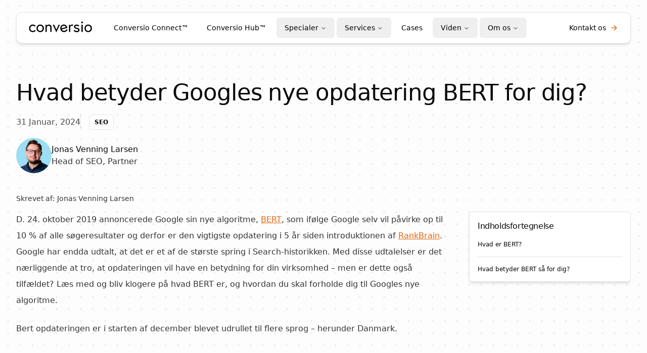

--- FILE ---
content_type: text/html; charset=utf-8
request_url: https://conversio.dk/blog/hvad-betyder-googles-nye-opdatering-bert-for-dig
body_size: 15991
content:
<!DOCTYPE html><!--7Y_SX_l44BwNyukCAJPwB--><html lang="da"><head><meta charSet="utf-8"/><meta name="viewport" content="width=device-width, initial-scale=1"/><link rel="preload" href="/_next/static/media/83afe278b6a6bb3c.p.3a6ba036.woff2" as="font" crossorigin="" type="font/woff2"/><link rel="preload" href="https://wordpress-1057969-4844713.cloudwaysapps.com/wp-content/uploads/2024/09/64dca9aae79a172c36ca2c17_BERT-eksempel.png" as="image"/><link rel="stylesheet" href="/_next/static/chunks/ecdc4f215212a7b5.css" data-precedence="next"/><link rel="preload" as="script" fetchPriority="low" href="/_next/static/chunks/aa054e80c0b8f200.js"/><script src="/_next/static/chunks/8b0df3859a92d1e1.js" async=""></script><script src="/_next/static/chunks/324a3323a0bfb5e7.js" async=""></script><script src="/_next/static/chunks/c7e34852f3ba8adf.js" async=""></script><script src="/_next/static/chunks/turbopack-7050e5ce63a51126.js" async=""></script><script src="/_next/static/chunks/ff1a16fafef87110.js" async=""></script><script src="/_next/static/chunks/bfc5ada6722a7d95.js" async=""></script><script src="/_next/static/chunks/8fa6ee1a9dc4450c.js" async=""></script><script src="/_next/static/chunks/1fa5bde2ef24f46a.js" async=""></script><script src="/_next/static/chunks/0edadea90246a6f7.js" async=""></script><script src="/_next/static/chunks/f3a839d62ebe8469.js" async=""></script><script src="/_next/static/chunks/2ae464e2a8a60675.js" async=""></script><script src="/_next/static/chunks/dd00e7bc7c70f3f8.js" async=""></script><script src="/_next/static/chunks/a81dbf77d612d6f0.js" async=""></script><script src="/_next/static/chunks/5824817b4abfb593.js" async=""></script><script src="/_next/static/chunks/38dee1052c5a56dd.js" async=""></script><script src="/_next/static/chunks/1d5e95f10cbdb6f6.js" async=""></script><script src="/_next/static/chunks/6d618985c76402ec.js" async=""></script><link rel="preload" href="https://www.googletagmanager.com/gtm.js?id=GTM-PZH9PNHK" as="script"/><title>Googles BERT opdatering er nu landet i Danmark | Conversio</title><meta name="description" content="Google kalder den nye algoritme for den vigtigste i 5 år. Læs med her og bliv klogere på BERT og om den påvirker dig."/><meta name="robots" content="index, follow"/><link rel="canonical" href="https://conversio.dk/blog/hvad-betyder-googles-nye-opdatering-bert-for-dig"/><meta property="og:title" content="Googles BERT opdatering er nu landet i Danmark | Conversio"/><meta property="og:description" content="Google kalder den nye algoritme for den vigtigste i 5 år. Læs med her og bliv klogere på BERT og om den påvirker dig."/><meta property="og:url" content="https://conversio.dk"/><meta property="og:site_name" content="Conversio"/><meta property="og:locale" content="da_DK"/><meta property="og:image" content="https://wordpress-1057969-4844713.cloudwaysapps.com/wp-content/uploads/2024/09/64dca9aae79a172c36ca2c17_BERT-eksempel.png"/><meta property="og:image:width" content="775"/><meta property="og:image:height" content="413"/><meta property="og:type" content="article"/><meta name="twitter:card" content="summary_large_image"/><meta name="twitter:title" content="Googles BERT opdatering er nu landet i Danmark | Conversio"/><meta name="twitter:description" content="Google kalder den nye algoritme for den vigtigste i 5 år. Læs med her og bliv klogere på BERT og om den påvirker dig."/><link rel="icon" href="/favicon.ico?favicon.13e79e04.ico" sizes="48x48" type="image/x-icon"/><script src="https://analytics.ahrefs.com/analytics.js" data-key="MOxDeboD5hhmzAAboRaRxA" defer=""></script><script src="/_next/static/chunks/a6dad97d9634a72d.js" noModule=""></script></head><body class="overflow-x-hidden"><div hidden=""><!--$--><!--/$--></div><header class="fixed top-2 left-2 right-2 lg:right-8 lg:left-8 lg:top-6 h-[62px] z-50 flex lg:grid lg:grid-cols-[130px,1fr,160px] grid-cols-2 border items-center justify-between max-w-8xl lg:max-w-8xl mx-auto rounded-lg lg:rounded-[0.675rem] py-2.5 px-4 md:px-6 shadow-md border-black/10 text-black bg-white translate-y-0 transition-transform duration-300"><a target="_self" class="block -translate-y-[2px] cursor-pointer transition-opacity hover:opacity-70" href="/"><span class="sr-only">Conversio</span><svg width="125" height="22" viewBox="0 0 125 22" fill="none" xmlns="http://www.w3.org/2000/svg"><path d="M105.393 4.20001C106.367 4.20001 107.157 3.41043 107.157 2.43643C107.157 1.46243 106.367 0.672852 105.393 0.672852C104.419 0.672852 103.63 1.46243 103.63 2.43643C103.63 3.41043 104.419 4.20001 105.393 4.20001Z" class="fill-current"></path><path d="M13.6551 18.8702C13.6551 18.8702 11.5869 21.6118 7.80326 21.6118C3.60274 21.6118 0.444336 18.293 0.444336 14.0925C0.444336 9.89198 3.60274 6.57324 7.80326 6.57324C11.4266 6.57324 13.5108 9.17051 13.5108 9.17051L11.7473 10.7257C11.7473 10.7257 10.3524 9.01019 7.80326 9.01019C4.90138 9.01019 3.02557 11.2868 3.02557 14.1406C3.02557 16.9944 4.88534 19.271 7.80326 19.271C10.609 19.271 12.0038 17.2509 12.0038 17.2509L13.6551 18.8702Z" class="fill-current"></path><path d="M29.9434 14.1081C29.9434 18.3086 26.785 21.6274 22.5845 21.6274C18.384 21.6274 15.2256 18.3086 15.2256 14.1081C15.2256 9.9076 18.384 6.58887 22.5845 6.58887C26.785 6.58887 29.9434 9.84347 29.9434 14.1081ZM27.3462 14.1081C27.3462 11.3024 25.4864 8.97771 22.5685 8.97771C19.6506 8.97771 17.7908 11.2543 17.7908 14.1081C17.7908 16.9619 19.6506 19.2385 22.5685 19.2385C25.4223 19.1744 27.3462 16.8978 27.3462 14.1081Z" class="fill-current"></path><path d="M45.0783 12.0243V21.1949H42.481V12.4892C42.481 10.0523 40.9739 9.01019 39.0661 9.01019C36.7253 9.01019 35.4908 11.4471 35.4908 11.4471V21.3071H32.8936V6.94199H35.3305V8.96209C35.3305 8.96209 36.6291 6.57324 39.7394 6.57324C42.5451 6.58927 45.0783 8.49714 45.0783 12.0243Z" class="fill-current"></path><path d="M50.1131 6.94141L54.5221 16.6411L58.931 6.94141H61.5764L54.4259 21.8837L47.2754 6.95744H50.1131V6.94141Z" class="fill-current"></path><path d="M76.1982 12.2801C76.2463 12.5367 76.3586 12.7451 76.4067 13.1138L65.2961 16.2241C66.0176 18.2442 68.5668 19.6391 71.148 18.9176C73.8415 18.132 74.7232 15.7592 74.7232 15.7592L76.7433 16.9456C76.7433 16.9456 75.3966 20.2643 71.7572 21.2423C67.5567 22.3806 63.6608 20.104 62.5225 15.9997C61.3842 11.9595 63.244 7.96739 67.3964 6.82908C71.2602 5.7549 74.9477 7.8231 76.1982 12.2801ZM73.3926 11.6709C72.8795 10.1638 70.8594 8.35217 68.1018 9.13777C65.1518 9.97146 64.5266 12.6168 64.7831 14.0598L73.3926 11.6709Z" class="fill-current"></path><path d="M87.9181 6.94183L86.9402 9.28258C86.9402 9.28258 86.363 8.97796 85.2888 8.97796C83.0122 8.97796 82.0182 11.4149 82.0182 11.4149V21.2749H79.4209V6.95786H81.8578V9.13828C81.8578 9.13828 83.1084 6.54102 85.8499 6.54102C86.9722 6.58911 87.9181 6.94183 87.9181 6.94183Z" class="fill-current"></path><path d="M90.4025 16.9466C90.4025 16.9466 91.9096 19.2874 94.7633 19.2874C96.2223 19.2874 97.8737 18.6621 97.8737 17.5238C97.8737 16.2732 96.8315 15.664 94.603 15.2472C91.5408 14.6219 89.3604 13.4355 89.3604 10.742C89.3604 8.67382 91.4286 6.6377 94.603 6.6377C97.9698 6.6377 99.8937 8.81811 99.8937 8.81811L98.1783 10.5817C98.1783 10.5817 96.7834 9.02654 94.603 9.02654C92.7913 9.02654 91.8615 9.90833 91.8615 10.8382C91.8615 11.9284 92.9517 12.5056 95.3405 13.0186C98.0821 13.5958 100.375 14.6219 100.375 17.5238C100.375 20.2653 97.4728 21.7243 94.7152 21.7243C90.6751 21.7243 88.5908 18.7102 88.5908 18.7102L90.4025 16.9466Z" class="fill-current"></path><path d="M106.692 6.94141H104.095V21.2584H106.692V6.94141Z" class="fill-current"></path><path d="M124.888 14.1081C124.888 18.3086 121.729 21.6274 117.529 21.6274C113.328 21.6274 110.17 18.3086 110.17 14.1081C110.17 9.9076 113.328 6.58887 117.529 6.58887C121.713 6.58887 124.888 9.84347 124.888 14.1081ZM122.291 14.1081C122.291 11.3024 120.431 8.97771 117.513 8.97771C114.611 8.97771 112.735 11.2543 112.735 14.1081C112.735 16.9619 114.595 19.2385 117.513 19.2385C120.367 19.1744 122.291 16.8978 122.291 14.1081Z" class="fill-current"></path></svg></a><nav role="navigation" itemScope="" itemType="http://schema.org/SiteNavigationElement" class="hidden justify-center gap-6 text-sm md:flex"><nav aria-label="Main" data-orientation="horizontal" dir="ltr" class="z-10 flex max-w-full flex-1 items-center justify-center lg:w-max"><div style="position:relative"><ul data-orientation="horizontal" class="group flex flex-1 list-none items-center justify-center space-x-1" dir="ltr"><li><a target="_self" class="group inline-flex h-10 w-full lg:w-max items-center justify-center rounded-md px-4 py-2 text-sm font-medium transition-colors duration-300 disabled:pointer-events-none disabled:opacity-50 data-[active]:bg-black/5 data-[state=open]:bg-black/5 hover:bg-black/5" data-radix-collection-item="" href="/tilgang">Conversio Connect™</a></li><li><a href="https://hub.conversio.dk/" target="_blank" class="group inline-flex h-10 w-full lg:w-max items-center justify-center rounded-md px-4 py-2 text-sm font-medium transition-colors duration-300 disabled:pointer-events-none disabled:opacity-50 data-[active]:bg-black/5 data-[state=open]:bg-black/5 hover:bg-black/5" data-radix-collection-item="">Conversio Hub™</a></li><li><button id="radix-_R_ifb_-trigger-radix-_R_1mifb_" data-state="closed" aria-expanded="false" aria-controls="radix-_R_ifb_-content-radix-_R_1mifb_" class="group inline-flex h-10 w-full lg:w-max items-center justify-center rounded-md px-4 py-2 text-sm font-medium transition-colors duration-300 disabled:pointer-events-none disabled:opacity-50 data-[active]:bg-black/5 data-[state=open]:bg-black/5 hover:bg-black/5 group" data-radix-collection-item=""><a href="/specialer">Specialer</a> <svg xmlns="http://www.w3.org/2000/svg" width="24" height="24" viewBox="0 0 24 24" fill="none" stroke="currentColor" stroke-width="2" stroke-linecap="round" stroke-linejoin="round" class="lucide lucide-chevron-down relative top-[1px] ml-1 h-3 w-3 transition duration-200 group-data-[state=open]:rotate-180" aria-hidden="true"><path d="m6 9 6 6 6-6"></path></svg></button></li><li><button id="radix-_R_ifb_-trigger-radix-_R_26ifb_" data-state="closed" aria-expanded="false" aria-controls="radix-_R_ifb_-content-radix-_R_26ifb_" class="group inline-flex h-10 w-full lg:w-max items-center justify-center rounded-md px-4 py-2 text-sm font-medium transition-colors duration-300 disabled:pointer-events-none disabled:opacity-50 data-[active]:bg-black/5 data-[state=open]:bg-black/5 hover:bg-black/5 group" data-radix-collection-item=""><a href="/services">Services</a> <svg xmlns="http://www.w3.org/2000/svg" width="24" height="24" viewBox="0 0 24 24" fill="none" stroke="currentColor" stroke-width="2" stroke-linecap="round" stroke-linejoin="round" class="lucide lucide-chevron-down relative top-[1px] ml-1 h-3 w-3 transition duration-200 group-data-[state=open]:rotate-180" aria-hidden="true"><path d="m6 9 6 6 6-6"></path></svg></button></li><li><a target="_self" class="group inline-flex h-10 w-full lg:w-max items-center justify-center rounded-md px-4 py-2 text-sm font-medium transition-colors duration-300 disabled:pointer-events-none disabled:opacity-50 data-[active]:bg-black/5 data-[state=open]:bg-black/5 hover:bg-black/5" data-radix-collection-item="" href="/cases">Cases</a></li><li><button id="radix-_R_ifb_-trigger-radix-_R_36ifb_" data-state="closed" aria-expanded="false" aria-controls="radix-_R_ifb_-content-radix-_R_36ifb_" class="group inline-flex h-10 w-full lg:w-max items-center justify-center rounded-md px-4 py-2 text-sm font-medium transition-colors duration-300 disabled:pointer-events-none disabled:opacity-50 data-[active]:bg-black/5 data-[state=open]:bg-black/5 hover:bg-black/5 group" data-radix-collection-item=""><a href="/viden">Viden</a> <svg xmlns="http://www.w3.org/2000/svg" width="24" height="24" viewBox="0 0 24 24" fill="none" stroke="currentColor" stroke-width="2" stroke-linecap="round" stroke-linejoin="round" class="lucide lucide-chevron-down relative top-[1px] ml-1 h-3 w-3 transition duration-200 group-data-[state=open]:rotate-180" aria-hidden="true"><path d="m6 9 6 6 6-6"></path></svg></button></li><li><button id="radix-_R_ifb_-trigger-radix-_R_3mifb_" data-state="closed" aria-expanded="false" aria-controls="radix-_R_ifb_-content-radix-_R_3mifb_" class="group inline-flex h-10 w-full lg:w-max items-center justify-center rounded-md px-4 py-2 text-sm font-medium transition-colors duration-300 disabled:pointer-events-none disabled:opacity-50 data-[active]:bg-black/5 data-[state=open]:bg-black/5 hover:bg-black/5 group" data-radix-collection-item=""><a href="/om-os">Om os</a> <svg xmlns="http://www.w3.org/2000/svg" width="24" height="24" viewBox="0 0 24 24" fill="none" stroke="currentColor" stroke-width="2" stroke-linecap="round" stroke-linejoin="round" class="lucide lucide-chevron-down relative top-[1px] ml-1 h-3 w-3 transition duration-200 group-data-[state=open]:rotate-180" aria-hidden="true"><path d="m6 9 6 6 6-6"></path></svg></button></li></ul></div><div class="absolute left-0 top-full flex justify-center"></div></nav></nav><a target="_self" class="items-center justify-center whitespace-nowrap rounded-lg text-sm ring-offset-background transition-colors focus-visible:outline-none focus-visible:ring-2 focus-visible:ring-ring focus-visible:ring-offset-2 disabled:pointer-events-none disabled:opacity-50 hover:opacity-80 h-10 py-2 hidden w-full justify-self-end px-0 font-medium lg:flex lg:w-max" href="/kontakt">Kontakt os<svg xmlns="http://www.w3.org/2000/svg" width="24" height="24" viewBox="0 0 24 24" fill="none" stroke="currentColor" stroke-width="2" stroke-linecap="round" stroke-linejoin="round" class="lucide lucide-arrow-right ml-2 h-4 w-4 text-secondary"><path d="M5 12h14"></path><path d="m12 5 7 7-7 7"></path></svg></a><button class="whitespace-nowrap rounded-lg text-sm font-normal ring-offset-background transition-colors focus-visible:outline-none focus-visible:ring-2 focus-visible:ring-ring focus-visible:ring-offset-2 disabled:pointer-events-none disabled:opacity-50 hover:opacity-80 relative flex h-10 w-10 items-center justify-center md:hidden" type="button" aria-haspopup="dialog" aria-expanded="false" aria-controls="radix-_R_12fb_" data-state="closed"><div class="relative h-6 w-6 -translate-x-[11px] translate-y-[4px]"><span class="absolute h-[2px] w-6 bg-current transition-all duration-300 ease-out top-0"></span><span class="absolute top-[7px] h-[2px] w-6 bg-current transition-all duration-300 ease-out"></span><span class="absolute h-[2px] w-6 bg-current transition-all duration-300 ease-out top-[14px]"></span></div></button></header><div id="page-transition-container" class="pointer-events-none fixed inset-0 z-40"></div><!--$--><!--$?--><template id="B:0"></template><div class="container flex min-h-svh items-center justify-center"><svg xmlns="http://www.w3.org/2000/svg" width="24" height="24" viewBox="0 0 24 24" fill="none" stroke="currentColor" stroke-width="2" stroke-linecap="round" stroke-linejoin="round" class="lucide lucide-loader-circle w-6 h-6 animate-spin text-secondary"><path d="M21 12a9 9 0 1 1-6.219-8.56"></path></svg></div><!--/$--><!--/$--><footer class="pb pt overflow-x-hidden bg-primary text-white"><article class="container flex flex-col gap-24"><ul class="grid grid-cols-2 gap-6 md:flex"><li class="cursor-pointer text-[22px] font-medium transition-opacity hover:opacity-100 opacity-80"><a target="_self" class="relative cursor-pointer" href="/">Marketing Bureau</a></li><li class="cursor-pointer text-[22px] font-medium transition-opacity hover:opacity-100 opacity-80"><a target="_self" class="relative cursor-pointer" href="/services/organic-search-seo">SEO Bureau</a></li><li class="cursor-pointer text-[22px] font-medium transition-opacity hover:opacity-100 opacity-80"><a target="_self" class="relative cursor-pointer" href="/services/paid-search">Google Ads Bureau</a></li><li class="cursor-pointer text-[22px] font-medium transition-opacity hover:opacity-100 opacity-80"><a target="_self" class="relative cursor-pointer" href="/services/paid-social">Paid Social Bureau</a></li><li class="cursor-pointer text-[22px] font-medium transition-opacity hover:opacity-100 opacity-80"><a target="_self" class="relative cursor-pointer" href="/ordbog">Marketing Ordbog</a></li><li class="cursor-pointer text-[22px] font-medium transition-opacity hover:opacity-100 opacity-80"><a target="_self" class="relative cursor-pointer" href="/om-os">Om os</a></li></ul><section class="grid w-full grid-cols-1 gap-12 lg:grid-cols-2"><div class="flex flex-col justify-between gap-12"><article><p class="group flex w-full cursor-pointer items-center gap-3 text-balance text-clamp-sm font-medium lg:w-max"><a href="/cdn-cgi/l/email-protection" class="__cf_email__" data-cfemail="dfb7bab3b3b09fbcb0b1a9baadacb6b0f1bbb4">[email&#160;protected]</a><!-- --> <svg xmlns="http://www.w3.org/2000/svg" width="24" height="24" viewBox="0 0 24 24" fill="none" stroke="currentColor" stroke-width="2" stroke-linecap="round" stroke-linejoin="round" class="lucide lucide-copy h-4 w-4 opacity-0 transition-opacity group-hover:opacity-80"><rect width="14" height="14" x="8" y="8" rx="2" ry="2"></rect><path d="M4 16c-1.1 0-2-.9-2-2V4c0-1.1.9-2 2-2h10c1.1 0 2 .9 2 2"></path></svg></p><p class="group mb-8 flex w-full cursor-pointer items-center gap-3 text-balance text-clamp-sm font-medium lg:w-max">+45 70 666 500<svg xmlns="http://www.w3.org/2000/svg" width="24" height="24" viewBox="0 0 24 24" fill="none" stroke="currentColor" stroke-width="2" stroke-linecap="round" stroke-linejoin="round" class="lucide lucide-copy h-4 w-4 opacity-0 transition-opacity group-hover:opacity-80"><rect width="14" height="14" x="8" y="8" rx="2" ry="2"></rect><path d="M4 16c-1.1 0-2-.9-2-2V4c0-1.1.9-2 2-2h10c1.1 0 2 .9 2 2"></path></svg></p><address class="group flex w-full cursor-pointer items-center gap-4 text-xl font-medium not-italic lg:w-max">Søren Frichs Vej 36M, 2. sal<br/>8230 Åbyhøj<svg xmlns="http://www.w3.org/2000/svg" width="24" height="24" viewBox="0 0 24 24" fill="none" stroke="currentColor" stroke-width="2" stroke-linecap="round" stroke-linejoin="round" class="lucide lucide-copy h-4 w-4 opacity-0 transition-opacity group-hover:opacity-80"><rect width="14" height="14" x="8" y="8" rx="2" ry="2"></rect><path d="M4 16c-1.1 0-2-.9-2-2V4c0-1.1.9-2 2-2h10c1.1 0 2 .9 2 2"></path></svg></address></article><div class="flex flex-col gap-4"><article class="flex items-center gap-2"><p class="w-full font-medium opacity-80 lg:w-max">Find specialist:</p><button type="button" role="combobox" aria-controls="radix-_R_9ilfb_" aria-expanded="false" aria-autocomplete="none" dir="ltr" data-state="closed" class="flex items-center justify-between rounded-md border-input text-sm placeholder:text-muted-foreground focus:outline-none focus:ring-offset-2 disabled:cursor-not-allowed disabled:opacity-50 [&amp;&gt;span]:lg:line-clamp-1 h-auto w-full translate-y-[1px] gap-2 border-0 bg-transparent p-0 font-medium capitalize ring-offset-transparent focus:ring-0 focus:ring-transparent lg:w-max">Marketing<svg xmlns="http://www.w3.org/2000/svg" width="24" height="24" viewBox="0 0 24 24" fill="none" stroke="currentColor" stroke-width="2" stroke-linecap="round" stroke-linejoin="round" class="lucide lucide-chevron-down h-4 w-4" aria-hidden="true"><path d="m6 9 6 6 6-6"></path></svg></button><select aria-hidden="true" tabindex="-1" style="position:absolute;border:0;width:1px;height:1px;padding:0;margin:-1px;overflow:hidden;clip:rect(0, 0, 0, 0);white-space:nowrap;word-wrap:normal"></select></article><a target="_self" class="group flex w-full items-center gap-4 rounded-lg border border-white/[15%] bg-white/[8%] px-3 py-2.5 transition-opacity hover:opacity-80 lg:w-full lg:w-max" href="/medarbejdere/kristoffer-saxtrup-nielsen"><div class="h-[60px] min-w-[60px] max-w-[60px] overflow-hidden rounded-2xl" style="background:#9CDEF3"><img alt="kris" loading="lazy" width="1000" height="1000" decoding="async" data-nimg="1" class="h-full w-full object-cover" style="color:transparent" srcSet="/_next/image?url=https%3A%2F%2Fwordpress-1057969-4844713.cloudwaysapps.com%2Fmedarbejdere%2Fkristoffer-saxtrup-nielsen%2Fkristoffer-small%2F&amp;w=1080&amp;q=75 1x, /_next/image?url=https%3A%2F%2Fwordpress-1057969-4844713.cloudwaysapps.com%2Fmedarbejdere%2Fkristoffer-saxtrup-nielsen%2Fkristoffer-small%2F&amp;w=2048&amp;q=75 2x" src="/_next/image?url=https%3A%2F%2Fwordpress-1057969-4844713.cloudwaysapps.com%2Fmedarbejdere%2Fkristoffer-saxtrup-nielsen%2Fkristoffer-small%2F&amp;w=2048&amp;q=75"/></div><div class="flex w-full items-center justify-between gap-6 lg:w-[330px]"><article><h4 class="line-clamp-1 font-medium">Kristoffer Saxtrup Nielsen</h4><p class="text-sm font-medium opacity-80">Head of Growth</p></article><button class="inline-flex items-center justify-center whitespace-nowrap rounded-lg text-sm font-normal ring-offset-background transition-colors focus-visible:outline-none focus-visible:ring-2 focus-visible:ring-ring focus-visible:ring-offset-2 disabled:pointer-events-none disabled:opacity-50 hover:opacity-80 h-10 p-0 group-hover:opacity-80"><span class="hidden sm:block">Se profil</span><svg xmlns="http://www.w3.org/2000/svg" width="24" height="24" viewBox="0 0 24 24" fill="none" stroke="currentColor" stroke-width="2" stroke-linecap="round" stroke-linejoin="round" class="lucide lucide-arrow-right ml-2 h-4 w-4"><path d="M5 12h14"></path><path d="m12 5 7 7-7 7"></path></svg></button></div></a></div></div><article class="h-full rounded-[12px] border text-left border-white/[15%] bg-white/[8%]"><form class="flex h-full flex-col gap-4 p-6"><div class="space-y-0"><label class="text-sm font-medium leading-none peer-disabled:cursor-not-allowed peer-disabled:opacity-70 opacity-80 sr-only" for="_R_clfb_-form-item">Besked</label><textarea class="flex min-h-[80px] w-full rounded-md border px-3 py-2 ring-offset-background focus-visible:outline-none focus-visible:ring-2 focus-visible:ring-ring focus-visible:ring-offset-2 disabled:cursor-not-allowed disabled:opacity-50 placeholder:text-inherit/75 h-[160px] resize-none border-transparent bg-transparent text-[28px] shadow-none" placeholder="Skriv din besked her..." name="message" id="_R_clfb_-form-item" aria-describedby="_R_clfb_-form-item-description" aria-invalid="false"></textarea></div><div class="grid grid-cols-1 gap-2 md:grid-cols-2"><div class="space-y-0"><label class="text-sm font-medium leading-none peer-disabled:cursor-not-allowed peer-disabled:opacity-70 opacity-80 sr-only" for="_R_1klfb_-form-item">Dit navn</label><input class="flex h-10 w-full rounded-md border px-[15px] py-3 text-sm ring-offset-background file:border-0 file:bg-transparent file:text-sm file:font-medium focus-visible:outline-none focus-visible:ring-2 focus-visible:ring-ring focus-visible:ring-offset-2 disabled:cursor-not-allowed disabled:opacity-50 placeholder:text-inherit/75 shadow-none placeholder:font-medium border-white/30 bg-white/[2%]" placeholder="Dit navn" id="_R_1klfb_-form-item" aria-describedby="_R_1klfb_-form-item-description" aria-invalid="false" name="name" value=""/></div><div class="space-y-0"><label class="text-sm font-medium leading-none peer-disabled:cursor-not-allowed peer-disabled:opacity-70 opacity-80 sr-only" for="_R_2klfb_-form-item">Virksomhed</label><input class="flex h-10 w-full rounded-md border px-[15px] py-3 text-sm ring-offset-background file:border-0 file:bg-transparent file:text-sm file:font-medium focus-visible:outline-none focus-visible:ring-2 focus-visible:ring-ring focus-visible:ring-offset-2 disabled:cursor-not-allowed disabled:opacity-50 placeholder:text-inherit/75 shadow-none placeholder:font-medium border-white/30 bg-white/[2%]" placeholder="Virksomhed" id="_R_2klfb_-form-item" aria-describedby="_R_2klfb_-form-item-description" aria-invalid="false" name="company" value=""/></div><div class="space-y-0"><label class="text-sm font-medium leading-none peer-disabled:cursor-not-allowed peer-disabled:opacity-70 opacity-80 sr-only" for="_R_3klfb_-form-item">E-mail</label><input class="flex h-10 w-full rounded-md border px-[15px] py-3 text-sm ring-offset-background file:border-0 file:bg-transparent file:text-sm file:font-medium focus-visible:outline-none focus-visible:ring-2 focus-visible:ring-ring focus-visible:ring-offset-2 disabled:cursor-not-allowed disabled:opacity-50 placeholder:text-inherit/75 shadow-none placeholder:font-medium border-white/30 bg-white/[2%]" placeholder="E-mail" id="_R_3klfb_-form-item" aria-describedby="_R_3klfb_-form-item-description" aria-invalid="false" name="email" value=""/></div><div class="space-y-0"><label class="text-sm font-medium leading-none peer-disabled:cursor-not-allowed peer-disabled:opacity-70 opacity-80 sr-only" for="_R_4klfb_-form-item">Telefonnummer</label><input class="flex h-10 w-full rounded-md border px-[15px] py-3 text-sm ring-offset-background file:border-0 file:bg-transparent file:text-sm file:font-medium focus-visible:outline-none focus-visible:ring-2 focus-visible:ring-ring focus-visible:ring-offset-2 disabled:cursor-not-allowed disabled:opacity-50 placeholder:text-inherit/75 shadow-none placeholder:font-medium border-white/30 bg-white/[2%]" placeholder="Telefonnummer" id="_R_4klfb_-form-item" aria-describedby="_R_4klfb_-form-item-description" aria-invalid="false" name="phone" value=""/></div></div><div class="mt-4 flex flex-col justify-between gap-y-8 sm:flex-row sm:items-center"><label class="peer-disabled:cursor-not-allowed peer-disabled:opacity-70 opacity-80 text-[13px] font-normal" for="undefined-form-item">Ved tilmelding accepterer du vores vilkår</label><button class="inline-flex items-center justify-center whitespace-nowrap rounded-lg font-normal ring-offset-background transition-colors focus-visible:outline-none focus-visible:ring-2 focus-visible:ring-ring focus-visible:ring-offset-2 disabled:pointer-events-none disabled:opacity-50 border-white/30 border h-10 px-4 py-2 bg-secondary text-[13px] text-white hover:bg-secondary/90" type="submit">Send besked</button></div></form></article></section><ul class="grid grid-cols-2 items-center justify-between gap-6 md:grid-cols-3 lg:flex lg:gap-0"><li class="col-span-2 w-full border-b border-b-white/15 pb-4 md:col-span-3 lg:w-[280px] lg:border-b-0 lg:border-r lg:border-r-white/15 lg:pb-0"><h3 class="text-[26px] font-medium leading-[32px]">Vi er certificerede<span class="block text-secondary">Bureau partnere</span></h3></li><li class="flex w-full items-center gap-4 transition-opacity hover:opacity-80 lg:w-max"><a href="https://www.klaviyo.com/" target="_blank"><img alt="" loading="lazy" width="1000" height="1000" decoding="async" data-nimg="1" class="h-[48px] w-full object-contain lg:w-max" style="color:transparent" srcSet="/_next/image?url=https%3A%2F%2Fwordpress-1057969-4844713.cloudwaysapps.com%2Fklaviyo%2F&amp;w=1080&amp;q=75 1x, /_next/image?url=https%3A%2F%2Fwordpress-1057969-4844713.cloudwaysapps.com%2Fklaviyo%2F&amp;w=2048&amp;q=75 2x" src="/_next/image?url=https%3A%2F%2Fwordpress-1057969-4844713.cloudwaysapps.com%2Fklaviyo%2F&amp;w=2048&amp;q=75"/></a></li><li class="flex w-full items-center gap-4 transition-opacity hover:opacity-80 lg:w-max"><a href="https://www.google.com/" target="_blank"><img alt="" loading="lazy" width="1000" height="1000" decoding="async" data-nimg="1" class="h-[48px] w-full object-contain lg:w-max" style="color:transparent" srcSet="/_next/image?url=https%3A%2F%2Fwordpress-1057969-4844713.cloudwaysapps.com%2Fgoogle-css%2F&amp;w=1080&amp;q=75 1x, /_next/image?url=https%3A%2F%2Fwordpress-1057969-4844713.cloudwaysapps.com%2Fgoogle-css%2F&amp;w=2048&amp;q=75 2x" src="/_next/image?url=https%3A%2F%2Fwordpress-1057969-4844713.cloudwaysapps.com%2Fgoogle-css%2F&amp;w=2048&amp;q=75"/></a></li><li class="flex w-full items-center gap-4 transition-opacity hover:opacity-80 lg:w-max"><a href="https://www.google.com/" target="_blank"><img alt="" loading="lazy" width="1000" height="1000" decoding="async" data-nimg="1" class="h-[48px] w-full object-contain lg:w-max" style="color:transparent" srcSet="/_next/image?url=https%3A%2F%2Fwordpress-1057969-4844713.cloudwaysapps.com%2Fgoogle%2F&amp;w=1080&amp;q=75 1x, /_next/image?url=https%3A%2F%2Fwordpress-1057969-4844713.cloudwaysapps.com%2Fgoogle%2F&amp;w=2048&amp;q=75 2x" src="/_next/image?url=https%3A%2F%2Fwordpress-1057969-4844713.cloudwaysapps.com%2Fgoogle%2F&amp;w=2048&amp;q=75"/></a></li><li class="flex w-full items-center gap-4 transition-opacity hover:opacity-80 lg:w-max"><a href="https://www.facebook.com/" target="_blank"><img alt="" loading="lazy" width="1000" height="1000" decoding="async" data-nimg="1" class="h-[48px] w-full object-contain lg:w-max" style="color:transparent" srcSet="/_next/image?url=https%3A%2F%2Fwordpress-1057969-4844713.cloudwaysapps.com%2Ffacebook-1%2F&amp;w=1080&amp;q=75 1x, /_next/image?url=https%3A%2F%2Fwordpress-1057969-4844713.cloudwaysapps.com%2Ffacebook-1%2F&amp;w=2048&amp;q=75 2x" src="/_next/image?url=https%3A%2F%2Fwordpress-1057969-4844713.cloudwaysapps.com%2Ffacebook-1%2F&amp;w=2048&amp;q=75"/></a></li><li class="flex w-full items-center gap-4 transition-opacity hover:opacity-80 lg:w-max"><a href="https://pinterest.com/" target="_blank"><img alt="" loading="lazy" width="1000" height="1000" decoding="async" data-nimg="1" class="h-[48px] w-full object-contain lg:w-max" style="color:transparent" srcSet="/_next/image?url=https%3A%2F%2Fwordpress-1057969-4844713.cloudwaysapps.com%2Fpinterest%2F&amp;w=1080&amp;q=75 1x, /_next/image?url=https%3A%2F%2Fwordpress-1057969-4844713.cloudwaysapps.com%2Fpinterest%2F&amp;w=2048&amp;q=75 2x" src="/_next/image?url=https%3A%2F%2Fwordpress-1057969-4844713.cloudwaysapps.com%2Fpinterest%2F&amp;w=2048&amp;q=75"/></a></li><li class="flex w-full items-center gap-4 transition-opacity hover:opacity-80 lg:w-max"><a href="https://www.facebook.com/" target="_self"><img alt="" loading="lazy" width="1000" height="1000" decoding="async" data-nimg="1" class="h-[48px] w-full object-contain lg:w-max" style="color:transparent" srcSet="/_next/image?url=https%3A%2F%2Fwordpress-1057969-4844713.cloudwaysapps.com%2Fmeta_business_partners_two_line_lockup_negative_primary_rgb%2F&amp;w=1080&amp;q=75 1x, /_next/image?url=https%3A%2F%2Fwordpress-1057969-4844713.cloudwaysapps.com%2Fmeta_business_partners_two_line_lockup_negative_primary_rgb%2F&amp;w=2048&amp;q=75 2x" src="/_next/image?url=https%3A%2F%2Fwordpress-1057969-4844713.cloudwaysapps.com%2Fmeta_business_partners_two_line_lockup_negative_primary_rgb%2F&amp;w=2048&amp;q=75"/></a></li><li class="flex w-full items-center gap-4 transition-opacity hover:opacity-80 lg:w-max"><a href="https://www.activecampaign.com/" target="_blank"><img alt="" loading="lazy" width="1000" height="1000" decoding="async" data-nimg="1" class="h-[48px] w-full object-contain lg:w-max" style="color:transparent" srcSet="/_next/image?url=https%3A%2F%2Fwordpress-1057969-4844713.cloudwaysapps.com%2Factivecampaign%2F&amp;w=1080&amp;q=75 1x, /_next/image?url=https%3A%2F%2Fwordpress-1057969-4844713.cloudwaysapps.com%2Factivecampaign%2F&amp;w=2048&amp;q=75 2x" src="/_next/image?url=https%3A%2F%2Fwordpress-1057969-4844713.cloudwaysapps.com%2Factivecampaign%2F&amp;w=2048&amp;q=75"/></a></li></ul><ul class="grid grid-cols-2 items-center justify-between gap-6 md:grid-cols-3 lg:flex lg:gap-0"><li class="col-span-2 pb-4 md:col-span-3 lg:-translate-y-[2px] lg:p-0 xl:w-[256px]"><svg width="125" height="22" viewBox="0 0 125 22" fill="none" xmlns="http://www.w3.org/2000/svg"><path d="M105.393 4.20001C106.367 4.20001 107.157 3.41043 107.157 2.43643C107.157 1.46243 106.367 0.672852 105.393 0.672852C104.419 0.672852 103.63 1.46243 103.63 2.43643C103.63 3.41043 104.419 4.20001 105.393 4.20001Z" fill="white"></path><path d="M13.6551 18.8702C13.6551 18.8702 11.5869 21.6118 7.80326 21.6118C3.60274 21.6118 0.444336 18.293 0.444336 14.0925C0.444336 9.89198 3.60274 6.57324 7.80326 6.57324C11.4266 6.57324 13.5108 9.17051 13.5108 9.17051L11.7473 10.7257C11.7473 10.7257 10.3524 9.01019 7.80326 9.01019C4.90138 9.01019 3.02557 11.2868 3.02557 14.1406C3.02557 16.9944 4.88534 19.271 7.80326 19.271C10.609 19.271 12.0038 17.2509 12.0038 17.2509L13.6551 18.8702Z" fill="white"></path><path d="M29.9434 14.1081C29.9434 18.3086 26.785 21.6274 22.5845 21.6274C18.384 21.6274 15.2256 18.3086 15.2256 14.1081C15.2256 9.9076 18.384 6.58887 22.5845 6.58887C26.785 6.58887 29.9434 9.84347 29.9434 14.1081ZM27.3462 14.1081C27.3462 11.3024 25.4864 8.97771 22.5685 8.97771C19.6506 8.97771 17.7908 11.2543 17.7908 14.1081C17.7908 16.9619 19.6506 19.2385 22.5685 19.2385C25.4223 19.1744 27.3462 16.8978 27.3462 14.1081Z" fill="white"></path><path d="M45.0783 12.0243V21.1949H42.481V12.4892C42.481 10.0523 40.9739 9.01019 39.0661 9.01019C36.7253 9.01019 35.4908 11.4471 35.4908 11.4471V21.3071H32.8936V6.94199H35.3305V8.96209C35.3305 8.96209 36.6291 6.57324 39.7394 6.57324C42.5451 6.58927 45.0783 8.49714 45.0783 12.0243Z" fill="white"></path><path d="M50.1131 6.94141L54.5221 16.6411L58.931 6.94141H61.5764L54.4259 21.8837L47.2754 6.95744H50.1131V6.94141Z" fill="white"></path><path d="M76.1982 12.2801C76.2463 12.5367 76.3586 12.7451 76.4067 13.1138L65.2961 16.2241C66.0176 18.2442 68.5668 19.6391 71.148 18.9176C73.8415 18.132 74.7232 15.7592 74.7232 15.7592L76.7433 16.9456C76.7433 16.9456 75.3966 20.2643 71.7572 21.2423C67.5567 22.3806 63.6608 20.104 62.5225 15.9997C61.3842 11.9595 63.244 7.96739 67.3964 6.82908C71.2602 5.7549 74.9477 7.8231 76.1982 12.2801ZM73.3926 11.6709C72.8795 10.1638 70.8594 8.35217 68.1018 9.13777C65.1518 9.97146 64.5266 12.6168 64.7831 14.0598L73.3926 11.6709Z" fill="white"></path><path d="M87.9181 6.94183L86.9402 9.28258C86.9402 9.28258 86.363 8.97796 85.2888 8.97796C83.0122 8.97796 82.0182 11.4149 82.0182 11.4149V21.2749H79.4209V6.95786H81.8578V9.13828C81.8578 9.13828 83.1084 6.54102 85.8499 6.54102C86.9722 6.58911 87.9181 6.94183 87.9181 6.94183Z" fill="white"></path><path d="M90.4025 16.9466C90.4025 16.9466 91.9096 19.2874 94.7633 19.2874C96.2223 19.2874 97.8737 18.6621 97.8737 17.5238C97.8737 16.2732 96.8315 15.664 94.603 15.2472C91.5408 14.6219 89.3604 13.4355 89.3604 10.742C89.3604 8.67382 91.4286 6.6377 94.603 6.6377C97.9698 6.6377 99.8937 8.81811 99.8937 8.81811L98.1783 10.5817C98.1783 10.5817 96.7834 9.02654 94.603 9.02654C92.7913 9.02654 91.8615 9.90833 91.8615 10.8382C91.8615 11.9284 92.9517 12.5056 95.3405 13.0186C98.0821 13.5958 100.375 14.6219 100.375 17.5238C100.375 20.2653 97.4728 21.7243 94.7152 21.7243C90.6751 21.7243 88.5908 18.7102 88.5908 18.7102L90.4025 16.9466Z" fill="white"></path><path d="M106.692 6.94141H104.095V21.2584H106.692V6.94141Z" fill="white"></path><path d="M124.888 14.1081C124.888 18.3086 121.729 21.6274 117.529 21.6274C113.328 21.6274 110.17 18.3086 110.17 14.1081C110.17 9.9076 113.328 6.58887 117.529 6.58887C121.713 6.58887 124.888 9.84347 124.888 14.1081ZM122.291 14.1081C122.291 11.3024 120.431 8.97771 117.513 8.97771C114.611 8.97771 112.735 11.2543 112.735 14.1081C112.735 16.9619 114.595 19.2385 117.513 19.2385C120.367 19.1744 122.291 16.8978 122.291 14.1081Z" fill="white"></path></svg></li><li class="text-sm">CVR: 34 48 10 16</li><li class="text-sm hover:underline"><a target="_self" href="/handelsbetingelser">Handelsbetingelser</a></li><li class="text-sm hover:underline"><a target="_self" href="/cookie-og-privatlivspolitik">Cookie- og privatlivspolitik</a></li><li class="text-sm hover:underline"><a target="_self" href="/databehandleraftale">Databehandleraftale</a></li><li class="text-sm hover:underline"><a target="_self" href="/vilkar-e-commerce">E-commerce vilkår</a></li><li class="col-span-2 mt-4 text-sm md:col-span-3 lg:mt-0"><a href="https://tilmeld.leverandoerservice.dk/DOB/LS?id=868497278&amp;pbs=5450ded5f65f4a408cbc87d6b3c6df38&amp;kundenrLabel=Kundenr.&amp;cvr=&amp;dbnr=&amp;knmin=&amp;knmax=" target="_self" class="inline-flex items-center justify-center whitespace-nowrap text-sm font-normal ring-offset-background transition-colors focus-visible:outline-none focus-visible:ring-2 focus-visible:ring-ring focus-visible:ring-offset-2 disabled:pointer-events-none disabled:opacity-50 border text-white hover:bg-primary-800 h-10 px-4 py-2 w-full rounded-full border-white/[12%] bg-white/[8%]">Tilmeld leverandøraftale</a></li></ul></article></footer><section aria-label="Notifications alt+T" tabindex="-1" aria-live="polite" aria-relevant="additions text" aria-atomic="false"></section><script data-cfasync="false" src="/cdn-cgi/scripts/5c5dd728/cloudflare-static/email-decode.min.js"></script><script>requestAnimationFrame(function(){$RT=performance.now()});</script><script src="/_next/static/chunks/aa054e80c0b8f200.js" id="_R_" async=""></script><div hidden id="S:0"><main class="overflow-x-hidden pt-[100px]"><div class="container"><div class="relative"><div class="box absolute inset-0 scale-[125%]"></div><div class="relative z-10 w-full"><h1 class="mb-4 text-balance pt-[32px] text-clamp-xl font-medium leading-tight tracking-tight md:pt-[56px]">Hvad betyder Googles nye opdatering BERT for dig?</h1><div class="flex items-center gap-4"><p class="font-medium text-black/70">31 Januar, 2024</p><ul class="flex items-center gap-2 border-l border-l-black/10 pl-4"><li><div class="inline-flex items-center border text-xs font-semibold transition-colors focus:outline-none focus:ring-2 focus:ring-ring focus:ring-offset-2 text-foreground rounded-md bg-white px-2.5 py-1.5">SEO</div></li></ul></div><ul class="mb-10 mt-4 flex flex-col gap-6 md:flex-row md:items-center"><li class="cursor-pointer"><a class="flex cursor-pointer items-center gap-4 hover:opacity-80" href="/medarbejdere/jonas-venning-larsen"><div style="background:#9CDEF3" class="h-[70px] w-[70px] overflow-hidden rounded-full"><img alt="" loading="lazy" width="1000" height="1000" decoding="async" data-nimg="1" class="h-full w-full rounded-full object-cover" style="color:transparent" srcSet="/_next/image?url=https%3A%2F%2Fwordpress-1057969-4844713.cloudwaysapps.com%2Fmedarbejdere%2Fjonas-venning-larsen%2Fjonas-v-small%2F&amp;w=1080&amp;q=75 1x, /_next/image?url=https%3A%2F%2Fwordpress-1057969-4844713.cloudwaysapps.com%2Fmedarbejdere%2Fjonas-venning-larsen%2Fjonas-v-small%2F&amp;w=2048&amp;q=75 2x" src="/_next/image?url=https%3A%2F%2Fwordpress-1057969-4844713.cloudwaysapps.com%2Fmedarbejdere%2Fjonas-venning-larsen%2Fjonas-v-small%2F&amp;w=2048&amp;q=75"/></div><article><p class="font-medium">Jonas Venning Larsen</p><p class="font-medium text-black/80">Head of SEO, Partner</p></article></a></li></ul></div></div><div class="relative overflow-hidden"><div class="box absolute inset-0 scale-[125%]"></div><div class="relative z-10"><p class="mb-4 text-sm text-black/80">Skrevet af: <!-- -->Jonas Venning Larsen</p><div class="mb-[150px] grid grid-cols-1 gap-12 lg:grid-cols-[1fr,320px]"><article class="blog_inner_html"><p class="leading-loose text-black/80 font-normal mb-6">D. 24. oktober 2019 annoncerede Google sin nye algoritme, <a href="https://www.blog.google/products/search/search-language-understanding-bert/" class="underline text-secondary" target="_blank">BERT</a>, som ifølge Google selv vil påvirke op til 10 % af alle søgeresultater og derfor er den vigtigste opdatering i 5 år siden introduktionen af <a href="https://searchengineland.com/meet-rankbrain-google-search-results-234386" class="underline text-secondary" target="_blank">RankBrain</a>. Google har endda udtalt, at det er et af de største spring i Search-historikken. Med disse udtalelser er det nærliggende at tro, at opdateringen vil have en betydning for din virksomhed – men er dette også tilfældet? Læs med og bliv klogere på hvad BERT er, og hvordan du skal forholde dig til Googles nye algoritme.</p>
<p class="leading-loose text-black/80 font-normal mb-6">Bert opdateringen er i starten af december blevet udrullet til flere sprog – herunder Danmark.</p>
<h2 id="hvad-er-bert?" class="text-clamp-md text-balance font-medium -tracking-[0.72px] leading-[43.2px] mt-12 mb-8 first:mt-0" data-heading="Hvad er BERT?">Hvad er BERT?</h2>
<p class="leading-loose text-black/80 font-normal mb-6">BERT står for ”Bidirectional Encoder Representations from Transformers” og er en netværksbaseret teknik, som er udviklet til at forstå søgninger bedre end nogensinde før. Med BERT fokuserer Google mere på content og tillader at se på betydningen og sammenhængen af hele sætninger for derved at kunne give mere præcise og korrekte søgeresultater. BERT giver dig altså muligheden for at kunne skrive lange sætninger formuleret som reelle spørgsmål i Google og få mere korrekte svar – som det ofte vil forekomme gennem <a href="https://conversio.dk/blog/4-raad-til-hvordan-du-seo-optimerer-din-hjemmeside-til-voice-search/" class="underline text-secondary" target="_blank">voice search</a> med Google Assistant. Google har altså gjort det nemmere for dig at finde svaret på lige præcis din søgning!</p>
<h3 class="text-2xl font-medium leading-[36px] mt-10 mb-6 first:mt-0" data-heading="Eksempler på BERT i praksis">Eksempler på BERT i praksis</h3>
<p class="leading-loose text-black/80 font-normal mb-6">Med BERT-annonceringen viste Google nogle eksempler på, hvordan nogle udvalgte søgeresultater har ændret sig efter opdateringen. Google demonstrerede eks., hvordan en søgning på ”2019 brazil traveler to usa need a visa” viste et helt andet og mere præcist søgeresultat efter opdateringen med BERT, som det kan ses i billedet nedenfor. Her understreger Google, at ordet ”to” og ordets relation til de andre ord i sætningen er altafgørende for at forstå betydningen af søgningen.</p>
<p class="leading-loose text-black/80 font-normal mb-6">Intentionen med søgningen er at blive vejledt i, hvorvidt en brasiliansk rejsende har behov for et visum under en rejse til USA. Før BERT ville Google ikke forstå forespørgslen og give et svar på, hvorvidt en amerikaner kan rejse til Brasilien uden visum – og ikke omvendt. Dette er blot ét af mange eksempler på, hvordan BERT fungerer i praksis og kan give dig et mere præcist svar på din søgning.</p>
<figure class="my-6" style="max-width:775px" data-rt-type="image" data-rt-align="fullwidth" data-rt-max-width="775px">
<div><img decoding="async" src="https://wordpress-1057969-4844713.cloudwaysapps.com/wp-content/uploads/2024/09/64dca9aae79a172c36ca2c17_BERT-eksempel.png" alt="" width="auto" height="auto" class="rounded-md my-6 border border-black/10 shadow-md bg-white"/></div>
</figure>
<h2 id="hvad-betyder-bert-så-for-dig?" class="text-clamp-md text-balance font-medium -tracking-[0.72px] leading-[43.2px] mt-12 mb-8 first:mt-0" data-heading="Hvad betyder BERT så for dig?">Hvad betyder BERT så for dig?</h2>
<p class="leading-loose text-black/80 font-normal mb-6">Det er først og fremmest vigtigt at understege, at BERT ikke er en algoritme, der straffer dig. BERT er derimod udviklet for bedre at kunne forstå din søgning.</p>
<p class="leading-loose text-black/80 font-normal mb-6">Hvis du gerne vil komme BERT godt i møde, så handler det om at udvikle noget godt content, der henvender sig til din målgruppe og besvarer deres spørgsmål. Hvis du har en side uden content, så er det svært for Google at vurdere, hvorvidt det er relevant at vise for brugerne.</p>
<p class="leading-loose text-black/80 font-normal mb-6">I bund og grund ændrer denne opdatering heller ikke det store på, hvordan du skal arbejde med den organiske synlighed. Du skal stadig arbejde med at opfylde brugernes behov, hvor værdiskabende content fortsat er en nøglefaktor til at opfylde dette. Har du brug for hjælp til at komme i gang med selv at skrive tekster, kan du læse vores blogindlæg om <a href="https://conversio.dk/blog/dine-kunders-soegeintentioner-hvad-soeger-de-efter/" class="underline text-secondary" target="_blank">kunders søgeintentioner</a> og blive klogere på, hvad det har af betydning for udarbejdelsen af dine tekster.</p>
</article><div class="relative h-full"><aside class="no-scrollbar sticky top-6 hidden h-svh flex-col gap-4 overflow-visible lg:flex"><div class="sidebar-toc no-scrollbar overflow-auto rounded-md border border-black/10 bg-white p-4 pb-0 shadow-md"><p class="font-medium tracking-tight">Indholdsfortegnelse</p><div class="w-full" data-orientation="vertical"><div data-state="closed" data-orientation="vertical" class="border-b"><div class="py-4"><a class="block text-[12px] font-medium leading-snug hover:underline" href="#hvad-er-bert?">Hvad er BERT?</a></div></div><div data-state="closed" data-orientation="vertical" class="border-b-0"><div class="py-4"><a class="block text-[12px] font-medium leading-snug hover:underline" href="#hvad-betyder-bert-så-for-dig?">Hvad betyder BERT så for dig?</a></div></div></div></div><div class="sidebar-form hidden rounded-md border border-black/10 bg-white p-4 shadow-md"><h3 class="mb-3 font-medium tracking-tight">Tilmeld dig vores nyhedsbrev</h3><form class="flex h-full flex-col gap-4"><div class="space-y-0"><label class="text-sm font-medium leading-none peer-disabled:cursor-not-allowed peer-disabled:opacity-70 opacity-80 sr-only" for="_R_7laav5ubsfb_-form-item">Dit navn</label><input class="flex h-10 w-full rounded-md border border-input bg-background px-[15px] py-3 text-sm ring-offset-background file:border-0 file:bg-transparent file:text-sm file:font-medium placeholder:text-muted-foreground focus-visible:outline-none focus-visible:ring-2 focus-visible:ring-ring focus-visible:ring-offset-2 disabled:cursor-not-allowed disabled:opacity-50" placeholder="Dit navn" id="_R_7laav5ubsfb_-form-item" aria-describedby="_R_7laav5ubsfb_-form-item-description" aria-invalid="false" name="name" value=""/></div><div class="space-y-0"><label class="text-sm font-medium leading-none peer-disabled:cursor-not-allowed peer-disabled:opacity-70 opacity-80 sr-only" for="_R_blaav5ubsfb_-form-item">E-mail</label><input class="flex h-10 w-full rounded-md border border-input bg-background px-[15px] py-3 text-sm ring-offset-background file:border-0 file:bg-transparent file:text-sm file:font-medium placeholder:text-muted-foreground focus-visible:outline-none focus-visible:ring-2 focus-visible:ring-ring focus-visible:ring-offset-2 disabled:cursor-not-allowed disabled:opacity-50" placeholder="E-mail" id="_R_blaav5ubsfb_-form-item" aria-describedby="_R_blaav5ubsfb_-form-item-description" aria-invalid="false" name="email" value=""/></div><div class="flex flex-row items-start gap-2 space-y-0"><button type="button" role="checkbox" aria-checked="false" data-state="unchecked" value="on" class="peer h-4 w-4 shrink-0 rounded-sm border ring-offset-background focus-visible:outline-none focus-visible:ring-2 focus-visible:ring-ring focus-visible:ring-offset-2 disabled:cursor-not-allowed disabled:opacity-50 data-[state=checked]:bg-white data-[state=checked]:text-primary-foreground mt-1 border-black/20" id="_R_flaav5ubsfb_-form-item" aria-describedby="_R_flaav5ubsfb_-form-item-description" aria-invalid="false"></button><input type="checkbox" aria-hidden="true" tabindex="-1" style="position:absolute;pointer-events:none;opacity:0;margin:0;transform:translateX(-100%)" value="on"/><div class="leading-none"><label class="peer-disabled:cursor-not-allowed peer-disabled:opacity-70 opacity-80 text-xs font-normal" for="_R_flaav5ubsfb_-form-item">Jeg vil gerne modtage faglige artikler, information om service og koncepter samt invitationer til events fra Conversio.</label></div></div><button class="inline-flex items-center justify-center whitespace-nowrap rounded-lg text-sm font-normal ring-offset-background transition-colors focus-visible:outline-none focus-visible:ring-2 focus-visible:ring-ring focus-visible:ring-offset-2 disabled:pointer-events-none disabled:opacity-50 bg-black border-white/30 border text-white hover:bg-black/80 h-10 px-4 py-2 w-full lg:w-max" type="submit">Tilmeld dig</button></form></div><div class="h-max rounded-[10px] border border-black/10 bg-white p-4 shadow-md sidebar-banner hidden"><h3 class="mb-2 font-medium tracking-tight">Prøv vores gratis søgeordsværktøj: Search Hub🔍</h3><p class="mb-6 text-[14px] font-normal leading-[19.4px] text-black/70">Ved at trække på indsigter fra Google Keyword Planner, er Search Hub det mest intuitive og effektive søgeordsværktøj på markedet.</p><a href="https://hub.conversio.dk/tool/search-hub" target="_blank" class="flex cursor-pointer items-center text-sm font-medium transition-opacity hover:opacity-70">Prøv nu<svg xmlns="http://www.w3.org/2000/svg" width="24" height="24" viewBox="0 0 24 24" fill="none" stroke="currentColor" stroke-width="2" stroke-linecap="round" stroke-linejoin="round" class="lucide lucide-arrow-right ml-2 h-4 w-4 text-secondary"><path d="M5 12h14"></path><path d="m12 5 7 7-7 7"></path></svg></a></div></aside></div></div></div></div></div></main><!--$--><!--/$--></div><script>$RB=[];$RV=function(a){$RT=performance.now();for(var b=0;b<a.length;b+=2){var c=a[b],e=a[b+1];null!==e.parentNode&&e.parentNode.removeChild(e);var f=c.parentNode;if(f){var g=c.previousSibling,h=0;do{if(c&&8===c.nodeType){var d=c.data;if("/$"===d||"/&"===d)if(0===h)break;else h--;else"$"!==d&&"$?"!==d&&"$~"!==d&&"$!"!==d&&"&"!==d||h++}d=c.nextSibling;f.removeChild(c);c=d}while(c);for(;e.firstChild;)f.insertBefore(e.firstChild,c);g.data="$";g._reactRetry&&requestAnimationFrame(g._reactRetry)}}a.length=0};
$RC=function(a,b){if(b=document.getElementById(b))(a=document.getElementById(a))?(a.previousSibling.data="$~",$RB.push(a,b),2===$RB.length&&("number"!==typeof $RT?requestAnimationFrame($RV.bind(null,$RB)):(a=performance.now(),setTimeout($RV.bind(null,$RB),2300>a&&2E3<a?2300-a:$RT+300-a)))):b.parentNode.removeChild(b)};$RC("B:0","S:0")</script><script>(self.__next_f=self.__next_f||[]).push([0])</script><script>self.__next_f.push([1,"1:\"$Sreact.fragment\"\n3:I[39756,[\"/_next/static/chunks/ff1a16fafef87110.js\",\"/_next/static/chunks/bfc5ada6722a7d95.js\"],\"default\"]\n4:I[37457,[\"/_next/static/chunks/ff1a16fafef87110.js\",\"/_next/static/chunks/bfc5ada6722a7d95.js\"],\"default\"]\n5:I[57414,[\"/_next/static/chunks/8fa6ee1a9dc4450c.js\",\"/_next/static/chunks/1fa5bde2ef24f46a.js\",\"/_next/static/chunks/0edadea90246a6f7.js\",\"/_next/static/chunks/f3a839d62ebe8469.js\",\"/_next/static/chunks/2ae464e2a8a60675.js\",\"/_next/static/chunks/dd00e7bc7c70f3f8.js\",\"/_next/static/chunks/a81dbf77d612d6f0.js\"],\"default\"]\n7:I[97367,[\"/_next/static/chunks/ff1a16fafef87110.js\",\"/_next/static/chunks/bfc5ada6722a7d95.js\"],\"OutletBoundary\"]\n8:\"$Sreact.suspense\"\na:I[33507,[\"/_next/static/chunks/8fa6ee1a9dc4450c.js\",\"/_next/static/chunks/1fa5bde2ef24f46a.js\",\"/_next/static/chunks/0edadea90246a6f7.js\",\"/_next/static/chunks/f3a839d62ebe8469.js\",\"/_next/static/chunks/2ae464e2a8a60675.js\",\"/_next/static/chunks/dd00e7bc7c70f3f8.js\",\"/_next/static/chunks/5824817b4abfb593.js\"],\"default\"]\nb:I[5789,[\"/_next/static/chunks/8fa6ee1a9dc4450c.js\",\"/_next/static/chunks/1fa5bde2ef24f46a.js\",\"/_next/static/chunks/0edadea90246a6f7.js\",\"/_next/static/chunks/f3a839d62ebe8469.js\",\"/_next/static/chunks/2ae464e2a8a60675.js\",\"/_next/static/chunks/dd00e7bc7c70f3f8.js\",\"/_next/static/chunks/38dee1052c5a56dd.js\"],\"default\"]\nc:I[97367,[\"/_next/static/chunks/ff1a16fafef87110.js\",\"/_next/static/chunks/bfc5ada6722a7d95.js\"],\"ViewportBoundary\"]\ne:I[97367,[\"/_next/static/chunks/ff1a16fafef87110.js\",\"/_next/static/chunks/bfc5ada6722a7d95.js\"],\"MetadataBoundary\"]\n10:I[68027,[],\"default\"]\n:HL[\"/_next/static/chunks/ecdc4f215212a7b5.css\",\"style\"]\n:HL[\"/_next/static/media/83afe278b6a6bb3c.p.3a6ba036.woff2\",\"font\",{\"crossOrigin\":\"\",\"type\":\"font/woff2\"}]\n"])</script><script>self.__next_f.push([1,"0:{\"P\":null,\"b\":\"7Y_SX-l44BwNyukCAJPwB\",\"c\":[\"\",\"blog\",\"hvad-betyder-googles-nye-opdatering-bert-for-dig\"],\"q\":\"\",\"i\":false,\"f\":[[[\"\",{\"children\":[\"blog\",{\"children\":[[\"slug\",\"hvad-betyder-googles-nye-opdatering-bert-for-dig\",\"d\"],{\"children\":[\"__PAGE__\",{}]}]}]},\"$undefined\",\"$undefined\",true],[[\"$\",\"$1\",\"c\",{\"children\":[[[\"$\",\"link\",\"0\",{\"rel\":\"stylesheet\",\"href\":\"/_next/static/chunks/ecdc4f215212a7b5.css\",\"precedence\":\"next\",\"crossOrigin\":\"$undefined\",\"nonce\":\"$undefined\"}],[\"$\",\"script\",\"script-0\",{\"src\":\"/_next/static/chunks/8fa6ee1a9dc4450c.js\",\"async\":true,\"nonce\":\"$undefined\"}],[\"$\",\"script\",\"script-1\",{\"src\":\"/_next/static/chunks/1fa5bde2ef24f46a.js\",\"async\":true,\"nonce\":\"$undefined\"}],[\"$\",\"script\",\"script-2\",{\"src\":\"/_next/static/chunks/0edadea90246a6f7.js\",\"async\":true,\"nonce\":\"$undefined\"}],[\"$\",\"script\",\"script-3\",{\"src\":\"/_next/static/chunks/f3a839d62ebe8469.js\",\"async\":true,\"nonce\":\"$undefined\"}],[\"$\",\"script\",\"script-4\",{\"src\":\"/_next/static/chunks/2ae464e2a8a60675.js\",\"async\":true,\"nonce\":\"$undefined\"}],[\"$\",\"script\",\"script-5\",{\"src\":\"/_next/static/chunks/dd00e7bc7c70f3f8.js\",\"async\":true,\"nonce\":\"$undefined\"}]],\"$L2\"]}],{\"children\":[[\"$\",\"$1\",\"c\",{\"children\":[null,[\"$\",\"$L3\",null,{\"parallelRouterKey\":\"children\",\"error\":\"$undefined\",\"errorStyles\":\"$undefined\",\"errorScripts\":\"$undefined\",\"template\":[\"$\",\"$L4\",null,{}],\"templateStyles\":\"$undefined\",\"templateScripts\":\"$undefined\",\"notFound\":\"$undefined\",\"forbidden\":\"$undefined\",\"unauthorized\":\"$undefined\"}]]}],{\"children\":[[\"$\",\"$1\",\"c\",{\"children\":[[[\"$\",\"script\",\"script-0\",{\"src\":\"/_next/static/chunks/a81dbf77d612d6f0.js\",\"async\":true,\"nonce\":\"$undefined\"}]],[\"$\",\"$L3\",null,{\"parallelRouterKey\":\"children\",\"error\":\"$undefined\",\"errorStyles\":\"$undefined\",\"errorScripts\":\"$undefined\",\"template\":[\"$\",\"$L5\",null,{\"children\":[\"$\",\"$L4\",null,{}]}],\"templateStyles\":[],\"templateScripts\":[],\"notFound\":\"$undefined\",\"forbidden\":\"$undefined\",\"unauthorized\":\"$undefined\"}]]}],{\"children\":[[\"$\",\"$1\",\"c\",{\"children\":[\"$L6\",[[\"$\",\"script\",\"script-0\",{\"src\":\"/_next/static/chunks/6d618985c76402ec.js\",\"async\":true,\"nonce\":\"$undefined\"}]],[\"$\",\"$L7\",null,{\"children\":[\"$\",\"$8\",null,{\"name\":\"Next.MetadataOutlet\",\"children\":\"$@9\"}]}]]}],{},null,false,false]},[[\"$\",\"$La\",\"l\",{}],[],[[\"$\",\"script\",\"script-0\",{\"src\":\"/_next/static/chunks/5824817b4abfb593.js\",\"async\":true}]]],false,false]},null,false,false]},[[\"$\",\"$Lb\",\"l\",{}],[],[[\"$\",\"script\",\"script-0\",{\"src\":\"/_next/static/chunks/38dee1052c5a56dd.js\",\"async\":true}]]],false,false],[\"$\",\"$1\",\"h\",{\"children\":[null,[\"$\",\"$Lc\",null,{\"children\":\"$Ld\"}],[\"$\",\"div\",null,{\"hidden\":true,\"children\":[\"$\",\"$Le\",null,{\"children\":[\"$\",\"$8\",null,{\"name\":\"Next.Metadata\",\"children\":\"$Lf\"}]}]}],null]}],false]],\"m\":\"$undefined\",\"G\":[\"$10\",[]],\"S\":true}\n"])</script><script>self.__next_f.push([1,"11:I[19598,[\"/_next/static/chunks/8fa6ee1a9dc4450c.js\",\"/_next/static/chunks/1fa5bde2ef24f46a.js\",\"/_next/static/chunks/0edadea90246a6f7.js\",\"/_next/static/chunks/f3a839d62ebe8469.js\",\"/_next/static/chunks/2ae464e2a8a60675.js\",\"/_next/static/chunks/dd00e7bc7c70f3f8.js\"],\"GoogleTagManager\"]\n12:I[28381,[\"/_next/static/chunks/8fa6ee1a9dc4450c.js\",\"/_next/static/chunks/1fa5bde2ef24f46a.js\",\"/_next/static/chunks/0edadea90246a6f7.js\",\"/_next/static/chunks/f3a839d62ebe8469.js\",\"/_next/static/chunks/2ae464e2a8a60675.js\",\"/_next/static/chunks/dd00e7bc7c70f3f8.js\"],\"default\"]\n13:I[21201,[\"/_next/static/chunks/8fa6ee1a9dc4450c.js\",\"/_next/static/chunks/1fa5bde2ef24f46a.js\",\"/_next/static/chunks/0edadea90246a6f7.js\",\"/_next/static/chunks/f3a839d62ebe8469.js\",\"/_next/static/chunks/2ae464e2a8a60675.js\",\"/_next/static/chunks/dd00e7bc7c70f3f8.js\"],\"default\"]\n14:I[76314,[\"/_next/static/chunks/8fa6ee1a9dc4450c.js\",\"/_next/static/chunks/1fa5bde2ef24f46a.js\",\"/_next/static/chunks/0edadea90246a6f7.js\",\"/_next/static/chunks/f3a839d62ebe8469.js\",\"/_next/static/chunks/2ae464e2a8a60675.js\",\"/_next/static/chunks/dd00e7bc7c70f3f8.js\"],\"default\"]\n16:I[98168,[\"/_next/static/chunks/8fa6ee1a9dc4450c.js\",\"/_next/static/chunks/1fa5bde2ef24f46a.js\",\"/_next/static/chunks/0edadea90246a6f7.js\",\"/_next/static/chunks/f3a839d62ebe8469.js\",\"/_next/static/chunks/2ae464e2a8a60675.js\",\"/_next/static/chunks/dd00e7bc7c70f3f8.js\",\"/_next/static/chunks/1d5e95f10cbdb6f6.js\"],\"default\"]\n19:I[3484,[\"/_next/static/chunks/8fa6ee1a9dc4450c.js\",\"/_next/static/chunks/1fa5bde2ef24f46a.js\",\"/_next/static/chunks/0edadea90246a6f7.js\",\"/_next/static/chunks/f3a839d62ebe8469.js\",\"/_next/static/chunks/2ae464e2a8a60675.js\",\"/_next/static/chunks/dd00e7bc7c70f3f8.js\"],\"Toaster\"]\n1a:I[38008,[\"/_next/static/chunks/8fa6ee1a9dc4450c.js\",\"/_next/static/chunks/1fa5bde2ef24f46a.js\",\"/_next/static/chunks/0edadea90246a6f7.js\",\"/_next/static/chunks/f3a839d62ebe8469.js\",\"/_next/static/chunks/2ae464e2a8a60675.js\",\"/_next/static/chunks/dd00e7bc7c70f3f8.js\"],\"default\"]\n2:[\"$\",\"html\",null,{\"lang\":\"da\",\"children\":[[\"$\",\"head\",null,{\"children\":[\"$\",\"script\",null,{\"src\":\"https://analytics.ahrefs.com/analytics.js\",\"data-key\":\"MOxDeboD5hhmzAAboRaRxA\",\"defer\":true}]}],[\"$\",\"$L11\",null,{\"gtmId\":\"GTM-PZH9PNHK\"}],[\"$\",\"$L12\",null,{\"children\":[\"$\",\"$L13\",null,{\"children\":[\"$\",\"body\",null,{\"className\":\"overflow-x-hidden\",\"children\":[[\"$\",\"$L14\",null,{\"children\":[false,\"$L15\",[\"$\",\"div\",null,{\"id\":\"page-transition-container\",\"className\":\"pointer-events-none fixed inset-0 z-40\"}],[\"$\",\"$L3\",null,{\"parallelRouterKey\":\"children\",\"error\":\"$undefined\",\"errorStyles\":\"$undefined\",\"errorScripts\":\"$undefined\",\"template\":[\"$\",\"$L16\",null,{\"children\":[\"$\",\"$L4\",null,{}]}],\"templateStyles\":[],\"templateScripts\":[[\"$\",\"script\",\"script-0\",{\"src\":\"/_next/static/chunks/1d5e95f10cbdb6f6.js\",\"async\":true}]],\"notFound\":[\"$L17\",[]],\"forbidden\":\"$undefined\",\"unauthorized\":\"$undefined\"}],\"$L18\",[\"$\",\"$L19\",null,{\"position\":\"bottom-center\"}],[\"$\",\"$L1a\",null,{}]]}],false]}]}]}]]}]\n"])</script><script>self.__next_f.push([1,"1b:I[59780,[\"/_next/static/chunks/8fa6ee1a9dc4450c.js\",\"/_next/static/chunks/1fa5bde2ef24f46a.js\",\"/_next/static/chunks/0edadea90246a6f7.js\",\"/_next/static/chunks/f3a839d62ebe8469.js\",\"/_next/static/chunks/2ae464e2a8a60675.js\",\"/_next/static/chunks/dd00e7bc7c70f3f8.js\"],\"default\"]\n1c:I[43127,[\"/_next/static/chunks/8fa6ee1a9dc4450c.js\",\"/_next/static/chunks/1fa5bde2ef24f46a.js\",\"/_next/static/chunks/0edadea90246a6f7.js\",\"/_next/static/chunks/f3a839d62ebe8469.js\",\"/_next/static/chunks/2ae464e2a8a60675.js\",\"/_next/static/chunks/dd00e7bc7c70f3f8.js\"],\"default\"]\n"])</script><script>self.__next_f.push([1,"15:[\"$\",\"$L1b\",null,{\"menuItems\":{\"nodes\":[{\"uri\":\"/tilgang/\",\"target\":null,\"label\":\"Conversio Connect™\",\"description\":null,\"childItems\":{\"nodes\":[]}},{\"uri\":\"https://hub.conversio.dk/\",\"target\":\"_blank\",\"label\":\"Conversio Hub™\",\"description\":null,\"childItems\":{\"nodes\":[]}},{\"uri\":\"/specialer/\",\"target\":null,\"label\":\"Specialer\",\"description\":null,\"childItems\":{\"nodes\":[{\"uri\":\"/specialer/b2c-webshops/\",\"target\":null,\"label\":\"B2C Webshops\",\"description\":\"Vi forvandler besøg til salg og salg til loyale kunder, der sikrer profitabel vækst for danske B2C webshops.\",\"childItems\":{\"nodes\":[]}},{\"uri\":\"/specialer/b2b-webshops/\",\"target\":null,\"label\":\"B2B Webshops\",\"description\":\"Vi skaber langsigtede strategier, der dækker hele kunderejsen for danske B2B webshops.\",\"childItems\":{\"nodes\":[]}},{\"uri\":\"/specialer/brands/\",\"target\":null,\"label\":\"Brands\",\"description\":\"Vi tager danske brands i alle afskygninger fra små til store og fra store til internationale.\",\"childItems\":{\"nodes\":[]}}]}},{\"uri\":\"/services/\",\"target\":null,\"label\":\"Services\",\"description\":null,\"childItems\":{\"nodes\":[{\"uri\":\"#\",\"target\":null,\"label\":\"Strategien\",\"description\":null,\"childItems\":{\"nodes\":[{\"label\":\"Digital Strategi\",\"uri\":\"/services/digital-strategi/\",\"target\":null,\"description\":null},{\"label\":\"Tracking \u0026 Analyse\",\"uri\":\"/services/tracking-analyse/\",\"target\":null,\"description\":null},{\"label\":\"Kunstig Intelligens\",\"uri\":\"/services/kunstig-intelligens/\",\"target\":null,\"description\":null}]}},{\"uri\":\"#\",\"target\":null,\"label\":\"Platformen\",\"description\":null,\"childItems\":{\"nodes\":[{\"label\":\"E-commerce løsninger\",\"uri\":\"/services/e-commerce/\",\"target\":null,\"description\":null},{\"label\":\"Magento\",\"uri\":\"/services/magento/\",\"target\":null,\"description\":null},{\"label\":\"Shopify\",\"uri\":\"/services/shopify/\",\"target\":null,\"description\":null}]}},{\"uri\":\"#\",\"target\":null,\"label\":\"Flere kunder\",\"description\":null,\"childItems\":{\"nodes\":[{\"label\":\"Organic Search (SEO)\",\"uri\":\"/services/organic-search-seo/\",\"target\":null,\"description\":null},{\"label\":\"Paid Search\",\"uri\":\"/services/paid-search/\",\"target\":null,\"description\":null},{\"label\":\"Paid Social\",\"uri\":\"/services/paid-social/\",\"target\":null,\"description\":null}]}},{\"uri\":\"#\",\"target\":null,\"label\":\"Bedre ROI\",\"description\":null,\"childItems\":{\"nodes\":[{\"label\":\"Konverteringsoptimering\",\"uri\":\"/services/konverteringsoptimering/\",\"target\":null,\"description\":null},{\"label\":\"E-mail Marketing\",\"uri\":\"/services/email-marketing/\",\"target\":null,\"description\":null},{\"label\":\"Marketing Automation\",\"uri\":\"/services/email-marketing/\",\"target\":null,\"description\":null}]}}]}},{\"uri\":\"/cases/\",\"target\":null,\"label\":\"Cases\",\"description\":null,\"childItems\":{\"nodes\":[]}},{\"uri\":\"/viden/\",\"target\":null,\"label\":\"Viden\",\"description\":null,\"childItems\":{\"nodes\":[{\"uri\":\"/blog/\",\"target\":null,\"label\":\"Blog\",\"description\":\"Læs +100 blogindlæg, der tager dig fra ABC til ÆØÅ indenfor e-handel og digital markedsføring.\",\"childItems\":{\"nodes\":[]}},{\"uri\":\"/webinars/\",\"target\":null,\"label\":\"Webinars\",\"description\":\"Se eller gense +50 videoer fra vores webinars, online kurser og videoserier.\",\"childItems\":{\"nodes\":[]}},{\"uri\":\"https://hub.conversio.dk/\",\"target\":\"_blank\",\"label\":\"Conversio Hub\",\"description\":\"Et bibliotek af marketing værktøjer for dig, der driver en e-commerce forretning.\",\"childItems\":{\"nodes\":[]}}]}},{\"uri\":\"/om-os/\",\"target\":null,\"label\":\"Om os\",\"description\":null,\"childItems\":{\"nodes\":[{\"uri\":\"/om-os/\",\"target\":null,\"label\":\"Om os\",\"description\":\"+45 digitale håndværkere, der brænder for at tage vores kunder fra god til bedst og fra bedst til markedsledende.\",\"childItems\":{\"nodes\":[]}},{\"uri\":\"/praktik/\",\"target\":null,\"label\":\"Praktik\",\"description\":\"Tag første skridt i din ecom-karriere med en skræddersyet praktikplads hos Conversio\",\"childItems\":{\"nodes\":[]}},{\"uri\":\"/karriere/\",\"target\":null,\"label\":\"Karriere\",\"description\":\"Vi skaber de bedste resultater for vores kunder, fordi vi har de bedste rammer for vores medarbejdere.\",\"childItems\":{\"nodes\":[]}}]}}]},\"header\":{\"button\":{\"target\":\"\",\"title\":\"Kontakt os\",\"url\":\"/kontakt\"}}}]\n"])</script><script>self.__next_f.push([1,"18:[\"$\",\"footer\",null,{\"className\":\"pb pt overflow-x-hidden bg-primary text-white\",\"children\":[\"$\",\"article\",null,{\"className\":\"container flex flex-col gap-24\",\"children\":[\"$\",\"$L1c\",null,{\"footer\":{\"specialists\":[{\"department\":\"Marketing\",\"employee\":{\"nodes\":[{\"id\":\"cG9zdDoxNDE2\",\"title\":\"Kristoffer Saxtrup Nielsen\",\"uri\":\"/medarbejdere/kristoffer-saxtrup-nielsen/\",\"employeeInformation\":{\"roundImage\":{\"node\":{\"altText\":\"\",\"uri\":\"/medarbejdere/kristoffer-saxtrup-nielsen/kristoffer-small/\"}},\"jobTitle\":\"Head of Growth\"}}]}},{\"department\":\"Paid Social\",\"employee\":{\"nodes\":[{\"id\":\"cG9zdDo0OTgx\",\"title\":\"Clara Christoffersen\",\"uri\":\"/medarbejdere/clara-christoffersen/\",\"employeeInformation\":{\"roundImage\":{\"node\":{\"altText\":\"\",\"uri\":\"/medarbejdere/clara-christoffersen/sofie-small-2/\"}},\"jobTitle\":\"Digital Marketing Specialist \"}}]}},{\"department\":\"SEO\",\"employee\":{\"nodes\":[{\"id\":\"cG9zdDoxNDAy\",\"title\":\"Jonas Venning Larsen\",\"uri\":\"/medarbejdere/jonas-venning-larsen/\",\"employeeInformation\":{\"roundImage\":{\"node\":{\"altText\":\"\",\"uri\":\"/medarbejdere/jonas-venning-larsen/jonas-v-small/\"}},\"jobTitle\":\"Head of SEO, Partner\"}}]}},{\"department\":\"Paid Search\",\"employee\":{\"nodes\":[{\"id\":\"cG9zdDoxNDI2\",\"title\":\"Mathias Strand Nielsen\",\"uri\":\"/medarbejdere/mathias-stand-nielsen/\",\"employeeInformation\":{\"roundImage\":{\"node\":{\"altText\":\"\",\"uri\":\"/medarbejdere/mathias-stand-nielsen/mathias-small/\"}},\"jobTitle\":\"Head of Paid Search\"}}]}}],\"bottomButton\":{\"target\":\"\",\"title\":\"Tilmeld leverandøraftale\",\"url\":\"https://tilmeld.leverandoerservice.dk/DOB/LS?id=868497278\u0026pbs=5450ded5f65f4a408cbc87d6b3c6df38\u0026kundenrLabel=Kundenr.\u0026cvr=\u0026dbnr=\u0026knmin=\u0026knmax=\"},\"bottomLinks\":[{\"fieldGroupName\":\"FooterBottomLinks\",\"link\":{\"target\":\"\",\"title\":\"Handelsbetingelser\",\"url\":\"/handelsbetingelser\"}},{\"fieldGroupName\":\"FooterBottomLinks\",\"link\":{\"target\":\"\",\"title\":\"Cookie- og privatlivspolitik\",\"url\":\"/cookie-og-privatlivspolitik\"}},{\"fieldGroupName\":\"FooterBottomLinks\",\"link\":{\"target\":\"\",\"title\":\"Databehandleraftale\",\"url\":\"/databehandleraftale\"}},{\"fieldGroupName\":\"FooterBottomLinks\",\"link\":{\"target\":\"\",\"title\":\"E-commerce vilkår\",\"url\":\"/vilkar-e-commerce\"}}],\"certifications\":{\"badges\":[{\"fieldGroupName\":\"FooterCertificationsBadges\",\"image\":{\"node\":{\"altText\":\"\",\"uri\":\"/klaviyo/\"}},\"link\":{\"target\":\"_blank\",\"title\":\"\",\"url\":\"https://www.klaviyo.com/\"}},{\"fieldGroupName\":\"FooterCertificationsBadges\",\"image\":{\"node\":{\"altText\":\"\",\"uri\":\"/google-css/\"}},\"link\":{\"target\":\"_blank\",\"title\":\"\",\"url\":\"https://www.google.com/\"}},{\"fieldGroupName\":\"FooterCertificationsBadges\",\"image\":{\"node\":{\"altText\":\"\",\"uri\":\"/google/\"}},\"link\":{\"target\":\"_blank\",\"title\":\"\",\"url\":\"https://www.google.com/\"}},{\"fieldGroupName\":\"FooterCertificationsBadges\",\"image\":{\"node\":{\"altText\":\"\",\"uri\":\"/facebook-1/\"}},\"link\":{\"target\":\"_blank\",\"title\":\"\",\"url\":\"https://www.facebook.com/\"}},{\"fieldGroupName\":\"FooterCertificationsBadges\",\"image\":{\"node\":{\"altText\":\"\",\"uri\":\"/pinterest/\"}},\"link\":{\"target\":\"_blank\",\"title\":\"\",\"url\":\"https://pinterest.com/\"}},{\"fieldGroupName\":\"FooterCertificationsBadges\",\"image\":{\"node\":{\"altText\":\"\",\"uri\":\"/meta_business_partners_two_line_lockup_negative_primary_rgb/\"}},\"link\":{\"target\":\"\",\"title\":\"\",\"url\":\"https://www.facebook.com/\"}},{\"fieldGroupName\":\"FooterCertificationsBadges\",\"image\":{\"node\":{\"altText\":\"\",\"uri\":\"/activecampaign/\"}},\"link\":{\"target\":\"_blank\",\"title\":\"\",\"url\":\"https://www.activecampaign.com/\"}}],\"fieldGroupName\":\"FooterCertifications\",\"highlightedHeading\":\"Bureau partnere\",\"heading\":\"Vi er certificerede\"},\"fieldGroupName\":\"Footer\",\"topLinks\":[{\"fieldGroupName\":\"FooterTopLinks\",\"link\":{\"target\":\"\",\"title\":\"Marketing Bureau\",\"url\":\"/\"}},{\"fieldGroupName\":\"FooterTopLinks\",\"link\":{\"target\":\"\",\"title\":\"SEO Bureau\",\"url\":\"/services/organic-search-seo/\"}},{\"fieldGroupName\":\"FooterTopLinks\",\"link\":{\"target\":\"\",\"title\":\"Google Ads Bureau\",\"url\":\"/services/paid-search/\"}},{\"fieldGroupName\":\"FooterTopLinks\",\"link\":{\"target\":\"\",\"title\":\"Paid Social Bureau\",\"url\":\"/services/paid-social/\"}},{\"fieldGroupName\":\"FooterTopLinks\",\"link\":{\"target\":\"\",\"title\":\"Marketing Ordbog\",\"url\":\"/ordbog/\"}},{\"fieldGroupName\":\"FooterTopLinks\",\"link\":{\"target\":\"\",\"title\":\"Om os\",\"url\":\"/om-os/\"}}],\"contactInformation\":{\"address\":\"Søren Frichs Vej 36M, 2. sal\",\"city\":\"8230 Åbyhøj\",\"email\":\"hello@conversio.dk\",\"fieldGroupName\":\"FooterContactInformation\",\"phone\":\"+45 70 666 500\"}}}]}]}]\n"])</script><script>self.__next_f.push([1,"1d:I[5838,[\"/_next/static/chunks/8fa6ee1a9dc4450c.js\",\"/_next/static/chunks/1fa5bde2ef24f46a.js\",\"/_next/static/chunks/0edadea90246a6f7.js\",\"/_next/static/chunks/f3a839d62ebe8469.js\",\"/_next/static/chunks/2ae464e2a8a60675.js\",\"/_next/static/chunks/dd00e7bc7c70f3f8.js\",\"/_next/static/chunks/6d618985c76402ec.js\"],\"default\"]\n"])</script><script>self.__next_f.push([1,"17:[\"$\",\"main\",null,{\"className\":\"overflow-x-hidden\",\"children\":[\"$\",\"section\",null,{\"className\":\"pb bg-secondary-50 text-black pt-[132px] lg:pt-[220px]\",\"children\":[\"$\",\"article\",null,{\"className\":\"container relative text-center\",\"children\":[[\"$\",\"div\",null,{\"className\":\"bg-conver absolute -top-[180px] left-0 right-0 h-[420px] w-full bg-cover bg-center bg-no-repeat lg:-top-[220px]\",\"style\":{\"backgroundImage\":\"url(\\\"/logos.png\\\")\"}}],[\"$\",\"div\",null,{\"className\":\"relative z-10\",\"children\":[[\"$\",\"h2\",null,{\"className\":\"mb-2 text-balance text-clamp-xs font-medium text-secondary\",\"children\":\"404\"}],[\"$\",\"h1\",null,{\"className\":\"lg: mx-auto mb-4 max-w-[550px] text-balance text-clamp-lg font-medium leading-tight tracking-tight lg:text-clamp-xl\",\"dangerouslySetInnerHTML\":{\"__html\":\"Øv bøv!\"}}],[\"$\",\"article\",null,{\"className\":\"mx-auto max-w-[708px] text-balance pb-6 leading-relaxed\",\"dangerouslySetInnerHTML\":{\"__html\":\"\u003cp\u003eØv! Det ser ud til at du har ramt en blindgyde\u0026#8230; Hop tilbage til forsiden eller se mere om vores cases, tilgang eller blog.\u003c/p\u003e\\n\"}}],[\"$\",\"$L1d\",null,{\"href\":\"/\",\"target\":\"_self\",\"className\":\"inline-flex items-center justify-center whitespace-nowrap rounded-lg text-sm font-normal ring-offset-background transition-colors focus-visible:outline-none focus-visible:ring-2 focus-visible:ring-ring focus-visible:ring-offset-2 disabled:pointer-events-none disabled:opacity-50 bg-secondary text-white hover:bg-secondary/80 h-10 px-4 py-2 mb-12\",\"children\":\"Tilbage til forsiden\"}],[\"$\",\"div\",null,{\"className\":\"grid grid-cols-1 gap-6 text-left md:grid-cols-2 lg:grid-cols-3\",\"children\":[[\"$\",\"$L1d\",\"0\",{\"href\":\"/cases\",\"target\":\"_self\",\"className\":\"rounded-lg border border-black/10 bg-white p-6 shadow-md\",\"children\":[[\"$\",\"h2\",null,{\"className\":\"mb-4 flex items-center gap-2 text-xl font-medium\",\"children\":[\"Cases\",[\"$\",\"svg\",null,{\"ref\":\"$undefined\",\"xmlns\":\"http://www.w3.org/2000/svg\",\"width\":24,\"height\":24,\"viewBox\":\"0 0 24 24\",\"fill\":\"none\",\"stroke\":\"currentColor\",\"strokeWidth\":2,\"strokeLinecap\":\"round\",\"strokeLinejoin\":\"round\",\"className\":\"lucide lucide-arrow-right h-4 w-4 text-secondary\",\"children\":[[\"$\",\"path\",\"1ays0h\",{\"d\":\"M5 12h14\"}],[\"$\",\"path\",\"xquz4c\",{\"d\":\"m12 5 7 7-7 7\"}],\"$undefined\"]}]]}],[\"$\",\"article\",null,{\"className\":\"mx-auto max-w-[708px] text-balance font-medium leading-relaxed opacity-75\",\"dangerouslySetInnerHTML\":{\"__html\":\"Efter 10 år i branchen har vi fundet tre typer onlineforretninger, som vi er ekstra gode til at hjælpe.\"}}]]}],[\"$\",\"$L1d\",\"1\",{\"href\":\"/tilgang\",\"target\":\"_self\",\"className\":\"rounded-lg border border-black/10 bg-white p-6 shadow-md\",\"children\":[[\"$\",\"h2\",null,{\"className\":\"mb-4 flex items-center gap-2 text-xl font-medium\",\"children\":[\"Tilgang\",[\"$\",\"svg\",null,{\"ref\":\"$undefined\",\"xmlns\":\"http://www.w3.org/2000/svg\",\"width\":24,\"height\":24,\"viewBox\":\"0 0 24 24\",\"fill\":\"none\",\"stroke\":\"currentColor\",\"strokeWidth\":2,\"strokeLinecap\":\"round\",\"strokeLinejoin\":\"round\",\"className\":\"lucide lucide-arrow-right h-4 w-4 text-secondary\",\"children\":[[\"$\",\"path\",\"1ays0h\",{\"d\":\"M5 12h14\"}],[\"$\",\"path\",\"xquz4c\",{\"d\":\"m12 5 7 7-7 7\"}],\"$undefined\"]}]]}],[\"$\",\"article\",null,{\"className\":\"mx-auto max-w-[708px] text-balance font-medium leading-relaxed opacity-75\",\"dangerouslySetInnerHTML\":{\"__html\":\"Sund og profitabel vækst kræver langsigtede strategier og \\\"kedelige\\\" indsatser, der rent faktisk rykker din forretning.\"}}]]}],[\"$\",\"$L1d\",\"2\",{\"href\":\"/blog\",\"target\":\"_self\",\"className\":\"rounded-lg border border-black/10 bg-white p-6 shadow-md\",\"children\":[[\"$\",\"h2\",null,{\"className\":\"mb-4 flex items-center gap-2 text-xl font-medium\",\"children\":[\"Blog\",[\"$\",\"svg\",null,{\"ref\":\"$undefined\",\"xmlns\":\"http://www.w3.org/2000/svg\",\"width\":24,\"height\":24,\"viewBox\":\"0 0 24 24\",\"fill\":\"none\",\"stroke\":\"currentColor\",\"strokeWidth\":2,\"strokeLinecap\":\"round\",\"strokeLinejoin\":\"round\",\"className\":\"lucide lucide-arrow-right h-4 w-4 text-secondary\",\"children\":[[\"$\",\"path\",\"1ays0h\",{\"d\":\"M5 12h14\"}],[\"$\",\"path\",\"xquz4c\",{\"d\":\"m12 5 7 7-7 7\"}],\"$undefined\"]}]]}],[\"$\",\"article\",null,{\"className\":\"mx-auto max-w-[708px] text-balance font-medium leading-relaxed opacity-75\",\"dangerouslySetInnerHTML\":{\"__html\":\"Her er gode råd ikke dyre – Faktisk deler vi dem ud ganske gratis.\"}}]]}]]}]]}]]}]}]}]\n"])</script><script>self.__next_f.push([1,"1e:I[5500,[\"/_next/static/chunks/8fa6ee1a9dc4450c.js\",\"/_next/static/chunks/1fa5bde2ef24f46a.js\",\"/_next/static/chunks/0edadea90246a6f7.js\",\"/_next/static/chunks/f3a839d62ebe8469.js\",\"/_next/static/chunks/2ae464e2a8a60675.js\",\"/_next/static/chunks/dd00e7bc7c70f3f8.js\",\"/_next/static/chunks/6d618985c76402ec.js\"],\"Image\"]\n"])</script><script>self.__next_f.push([1,"6:[\"$\",\"main\",null,{\"className\":\"overflow-x-hidden pt-[100px]\",\"children\":[\"$\",\"div\",null,{\"className\":\"container\",\"children\":[[\"$\",\"div\",null,{\"className\":\"relative\",\"children\":[[\"$\",\"div\",null,{\"className\":\"box absolute inset-0 scale-[125%]\"}],[\"$\",\"div\",null,{\"className\":\"relative z-10 w-full\",\"children\":[[\"$\",\"h1\",null,{\"className\":\"mb-4 text-balance pt-[32px] text-clamp-xl font-medium leading-tight tracking-tight md:pt-[56px]\",\"children\":\"Hvad betyder Googles nye opdatering BERT for dig?\"}],[\"$\",\"div\",null,{\"className\":\"flex items-center gap-4\",\"children\":[[\"$\",\"p\",null,{\"className\":\"font-medium text-black/70\",\"children\":\"31 Januar, 2024\"}],[\"$\",\"ul\",null,{\"className\":\"flex items-center gap-2 border-l border-l-black/10 pl-4\",\"children\":[[\"$\",\"li\",\"SEO\",{\"children\":[\"$\",\"div\",null,{\"className\":\"inline-flex items-center border text-xs font-semibold transition-colors focus:outline-none focus:ring-2 focus:ring-ring focus:ring-offset-2 text-foreground rounded-md bg-white px-2.5 py-1.5\",\"children\":\"SEO\"}]}]]}]]}],[\"$\",\"ul\",null,{\"className\":\"mb-10 mt-4 flex flex-col gap-6 md:flex-row md:items-center\",\"children\":[[\"$\",\"li\",\"0\",{\"className\":\"cursor-pointer\",\"children\":[\"$\",\"$L1d\",null,{\"href\":\"/medarbejdere/jonas-venning-larsen/\",\"className\":\"flex cursor-pointer items-center gap-4 hover:opacity-80\",\"children\":[[\"$\",\"div\",null,{\"style\":{\"background\":\"#9CDEF3\"},\"className\":\"h-[70px] w-[70px] overflow-hidden rounded-full\",\"children\":[\"$\",\"$L1e\",null,{\"src\":\"https://wordpress-1057969-4844713.cloudwaysapps.com/medarbejdere/jonas-venning-larsen/jonas-v-small/\",\"width\":1000,\"height\":1000,\"alt\":\"\",\"unoptimized\":false,\"className\":\"h-full w-full rounded-full object-cover\"}]}],[\"$\",\"article\",null,{\"children\":[[\"$\",\"p\",null,{\"className\":\"font-medium\",\"children\":\"Jonas Venning Larsen\"}],[\"$\",\"p\",null,{\"className\":\"font-medium text-black/80\",\"children\":\"Head of SEO, Partner\"}]]}]]}]}]]}]]}]]}],[\"$\",\"div\",null,{\"className\":\"relative overflow-hidden\",\"children\":[[\"$\",\"div\",null,{\"className\":\"box absolute inset-0 scale-[125%]\"}],[\"$\",\"div\",null,{\"className\":\"relative z-10\",\"children\":[[\"$\",\"p\",null,{\"className\":\"mb-4 text-sm text-black/80\",\"children\":[\"Skrevet af: \",\"Jonas Venning Larsen\"]}],[\"$\",\"div\",null,{\"className\":\"mb-[150px] grid grid-cols-1 gap-12 lg:grid-cols-[1fr,320px]\",\"children\":[[\"$\",\"article\",null,{\"className\":\"blog_inner_html\",\"children\":[[\"$\",\"p\",\"0\",{\"className\":\"leading-loose text-black/80 font-normal mb-6\",\"children\":[\"D. 24. oktober 2019 annoncerede Google sin nye algoritme, \",[\"$\",\"a\",\"1\",{\"href\":\"https://www.blog.google/products/search/search-language-understanding-bert/\",\"className\":\"underline text-secondary\",\"target\":\"_blank\",\"children\":\"BERT\"}],\", som ifølge Google selv vil påvirke op til 10 % af alle søgeresultater og derfor er den vigtigste opdatering i 5 år siden introduktionen af \",[\"$\",\"a\",\"3\",{\"href\":\"https://searchengineland.com/meet-rankbrain-google-search-results-234386\",\"className\":\"underline text-secondary\",\"target\":\"_blank\",\"children\":\"RankBrain\"}],\". Google har endda udtalt, at det er et af de største spring i Search-historikken. Med disse udtalelser er det nærliggende at tro, at opdateringen vil have en betydning for din virksomhed – men er dette også tilfældet? Læs med og bliv klogere på hvad BERT er, og hvordan du skal forholde dig til Googles nye algoritme.\"]}],\"\\n\",[\"$\",\"p\",\"2\",{\"className\":\"leading-loose text-black/80 font-normal mb-6\",\"children\":\"Bert opdateringen er i starten af december blevet udrullet til flere sprog – herunder Danmark.\"}],\"\\n\",[\"$\",\"h2\",\"4\",{\"id\":\"hvad-er-bert?\",\"className\":\"text-clamp-md text-balance font-medium -tracking-[0.72px] leading-[43.2px] mt-12 mb-8 first:mt-0\",\"data-heading\":\"Hvad er BERT?\",\"children\":\"Hvad er BERT?\"}],\"\\n\",[\"$\",\"p\",\"6\",{\"className\":\"leading-loose text-black/80 font-normal mb-6\",\"children\":[\"BERT står for ”Bidirectional Encoder Representations from Transformers” og er en netværksbaseret teknik, som er udviklet til at forstå søgninger bedre end nogensinde før. Med BERT fokuserer Google mere på content og tillader at se på betydningen og sammenhængen af hele sætninger for derved at kunne give mere præcise og korrekte søgeresultater. BERT giver dig altså muligheden for at kunne skrive lange sætninger formuleret som reelle spørgsmål i Google og få mere korrekte svar – som det ofte vil forekomme gennem \",\"$L1f\",\" med Google Assistant. Google har altså gjort det nemmere for dig at finde svaret på lige præcis din søgning!\"]}],\"\\n\",\"$L20\",\"\\n\",\"$L21\",\"\\n\",\"$L22\",\"\\n\",\"$L23\",\"\\n\",\"$L24\",\"\\n\",\"$L25\",\"\\n\",\"$L26\",\"\\n\",\"$L27\",\"\\n\"]}],\"$L28\"]}]]}]]}]]}]}]\n"])</script><script>self.__next_f.push([1,"29:I[90538,[\"/_next/static/chunks/8fa6ee1a9dc4450c.js\",\"/_next/static/chunks/1fa5bde2ef24f46a.js\",\"/_next/static/chunks/0edadea90246a6f7.js\",\"/_next/static/chunks/f3a839d62ebe8469.js\",\"/_next/static/chunks/2ae464e2a8a60675.js\",\"/_next/static/chunks/dd00e7bc7c70f3f8.js\",\"/_next/static/chunks/6d618985c76402ec.js\"],\"Accordion\"]\n2a:I[90538,[\"/_next/static/chunks/8fa6ee1a9dc4450c.js\",\"/_next/static/chunks/1fa5bde2ef24f46a.js\",\"/_next/static/chunks/0edadea90246a6f7.js\",\"/_next/static/chunks/f3a839d62ebe8469.js\",\"/_next/static/chunks/2ae464e2a8a60675.js\",\"/_next/static/chunks/dd00e7bc7c70f3f8.js\",\"/_next/static/chunks/6d618985c76402ec.js\"],\"AccordionItem\"]\n2b:I[23892,[\"/_next/static/chunks/8fa6ee1a9dc4450c.js\",\"/_next/static/chunks/1fa5bde2ef24f46a.js\",\"/_next/static/chunks/0edadea90246a6f7.js\",\"/_next/static/chunks/f3a839d62ebe8469.js\",\"/_next/static/chunks/2ae464e2a8a60675.js\",\"/_next/static/chunks/dd00e7bc7c70f3f8.js\",\"/_next/static/chunks/6d618985c76402ec.js\"],\"default\"]\n:HL[\"https://wordpress-1057969-4844713.cloudwaysapps.com/wp-content/uploads/2024/09/64dca9aae79a172c36ca2c17_BERT-eksempel.png\",\"image\"]\n1f:[\"$\",\"a\",\"1\",{\"href\":\"https://conversio.dk/blog/4-raad-til-hvordan-du-seo-optimerer-din-hjemmeside-til-voice-search/\",\"className\":\"underline text-secondary\",\"target\":\"_blank\",\"children\":\"voice search\"}]\n20:[\"$\",\"h3\",\"8\",{\"className\":\"text-2xl font-medium leading-[36px] mt-10 mb-6 first:mt-0\",\"data-heading\":\"Eksempler på BERT i praksis\",\"children\":\"Eksempler på BERT i praksis\"}]\n21:[\"$\",\"p\",\"10\",{\"className\":\"leading-loose text-black/80 font-normal mb-6\",\"children\":\"Med BERT-annonceringen viste Google nogle eksempler på, hvordan nogle udvalgte søgeresultater har ændret sig efter opdateringen. Google demonstrerede eks., hvordan en søgning på ”2019 brazil traveler to usa need a visa” viste et helt andet og mere præcist søgeresultat efter opdateringen med BERT, som det kan ses i billedet nedenfor. Her understreger Google, at ordet ”to” og ordets relation til de andre ord i sætningen er altafgørende for at forstå betydningen af søgningen.\"}]\n22:[\"$\",\"p\",\"12\",{\"className\":\"leading-loose text-black/80 font-normal mb-6\",\"children\":\"Intentionen med søgningen er at blive vejledt i, hvorvidt en brasiliansk rejsende har behov for et visum under en rejse til USA. Før BERT ville Google ikke forstå forespørgslen og give et svar på, hvorvidt en amerikaner kan rejse til Brasilien uden visum – og ikke omvendt. Dette er blot ét af mange eksempler på, hvordan BERT fungerer i praksis og kan give dig et mere præcist svar på din søgning.\"}]\n23:[\"$\",\"figure\",\"14\",{\"className\":\"my-6\",\"style\":{\"maxWidth\":\"775px\"},\"data-rt-type\":\"image\",\"data-rt-align\":\"fullwidth\",\"data-rt-max-width\":\"775px\",\"children\":[\"\\n\",[\"$\",\"div\",\"1\",{\"children\":[\"$\",\"img\",null,{\"decoding\":\"async\",\"src\":\"https://wordpress-1057969-4844713.cloudwaysapps.com/wp-content/uploads/2024/09/64dca9aae79a172c36ca2c17_BERT-eksempel.png\",\"alt\":\"\",\"width\":\"auto\",\"height\":\"auto\",\"className\":\"rounded-md my-6 border border-black/10 shadow-md bg-white\",\"children\":\"$undefined\"}]}],\"\\n\"]}]\n24:[\"$\",\"h2\",\"16\",{\"id\":\"hvad-betyder-bert-så-for-dig?\",\"className\":\"text-clamp-md text-balance font-medium -tracking-[0.72px] leading-[43.2px] mt-12 mb-8 first:mt-0\",\"data-heading\":\"Hvad betyder BERT så for dig?\",\"children\":\"Hvad betyder BERT så for dig?\"}]\n25:[\"$\",\"p\",\"18\",{\"className\":\"leading-loose text-black/80 font-normal mb-6\",\"children\":\"Det er først og fremmest vigtigt at understege, at BERT ikke er en algoritme, der straffer dig. BERT er derimod udviklet for bedre at kunne forstå din søgning.\"}]\n26:[\"$\",\"p\",\"20\",{\"className\":\"leading-loose text-black/80 font-normal mb-6\",\"children\":\"Hvis du gerne vil komme BERT godt i møde, så handler det om at udvikle noget godt content, der henvender sig til din målgruppe og besvarer deres spørgsmål. Hvis du har en side uden content, så er det svært for Google at vurdere, hvorvidt det er relevant at vise for brugerne.\"}]\n27:[\"$\",\"p\",\"22\",{\"className\":\"leading-loose text-black/80 font-normal mb-6\",\"children\":[\"I bund o"])</script><script>self.__next_f.push([1,"g grund ændrer denne opdatering heller ikke det store på, hvordan du skal arbejde med den organiske synlighed. Du skal stadig arbejde med at opfylde brugernes behov, hvor værdiskabende content fortsat er en nøglefaktor til at opfylde dette. Har du brug for hjælp til at komme i gang med selv at skrive tekster, kan du læse vores blogindlæg om \",[\"$\",\"a\",\"1\",{\"href\":\"https://conversio.dk/blog/dine-kunders-soegeintentioner-hvad-soeger-de-efter/\",\"className\":\"underline text-secondary\",\"target\":\"_blank\",\"children\":\"kunders søgeintentioner\"}],\" og blive klogere på, hvad det har af betydning for udarbejdelsen af dine tekster.\"]}]\n"])</script><script>self.__next_f.push([1,"28:[\"$\",\"div\",null,{\"className\":\"relative h-full\",\"children\":[\"$\",\"aside\",null,{\"className\":\"no-scrollbar sticky top-6 hidden h-svh flex-col gap-4 overflow-visible lg:flex\",\"children\":[[\"$\",\"div\",null,{\"className\":\"sidebar-toc no-scrollbar overflow-auto rounded-md border border-black/10 bg-white p-4 pb-0 shadow-md\",\"children\":[[\"$\",\"p\",null,{\"className\":\"font-medium tracking-tight\",\"children\":\"Indholdsfortegnelse\"}],[\"$\",\"$L29\",null,{\"type\":\"multiple\",\"className\":\"w-full\",\"children\":[[\"$\",\"$L2a\",\"hvad-er-bert?\",{\"value\":\"hvad-er-bert?\",\"className\":\"\",\"children\":[\"$\",\"div\",null,{\"className\":\"py-4\",\"children\":[\"$\",\"a\",null,{\"className\":\"block text-[12px] font-medium leading-snug hover:underline\",\"href\":\"#hvad-er-bert?\",\"children\":\"Hvad er BERT?\"}]}]}],[\"$\",\"$L2a\",\"hvad-betyder-bert-så-for-dig?\",{\"value\":\"hvad-betyder-bert-så-for-dig?\",\"className\":\"border-b-0\",\"children\":[\"$\",\"div\",null,{\"className\":\"py-4\",\"children\":[\"$\",\"a\",null,{\"className\":\"block text-[12px] font-medium leading-snug hover:underline\",\"href\":\"#hvad-betyder-bert-så-for-dig?\",\"children\":\"Hvad betyder BERT så for dig?\"}]}]}]]}]]}],[\"$\",\"$L2b\",null,{\"buttonText\":\"Tilmeld dig\",\"heading\":\"Tilmeld dig vores nyhedsbrev\",\"type\":\"postSidebarBannerFormNewsletter\"}],[\"$\",\"div\",null,{\"className\":\"h-max rounded-[10px] border border-black/10 bg-white p-4 shadow-md sidebar-banner hidden\",\"children\":[[\"$\",\"h3\",null,{\"className\":\"mb-2 font-medium tracking-tight\",\"children\":\"Prøv vores gratis søgeordsværktøj: Search Hub🔍\"}],[\"$\",\"p\",null,{\"className\":\"mb-6 text-[14px] font-normal leading-[19.4px] text-black/70\",\"children\":\"Ved at trække på indsigter fra Google Keyword Planner, er Search Hub det mest intuitive og effektive søgeordsværktøj på markedet.\"}],[\"$\",\"$L1d\",null,{\"href\":\"https://hub.conversio.dk/tool/search-hub\",\"target\":\"_blank\",\"className\":\"flex cursor-pointer items-center text-sm font-medium transition-opacity hover:opacity-70\",\"children\":[\"Prøv nu\",[\"$\",\"svg\",null,{\"ref\":\"$undefined\",\"xmlns\":\"http://www.w3.org/2000/svg\",\"width\":24,\"height\":24,\"viewBox\":\"0 0 24 24\",\"fill\":\"none\",\"stroke\":\"currentColor\",\"strokeWidth\":2,\"strokeLinecap\":\"round\",\"strokeLinejoin\":\"round\",\"className\":\"lucide lucide-arrow-right ml-2 h-4 w-4 text-secondary\",\"children\":[[\"$\",\"path\",\"1ays0h\",{\"d\":\"M5 12h14\"}],[\"$\",\"path\",\"xquz4c\",{\"d\":\"m12 5 7 7-7 7\"}],\"$undefined\"]}]]}]]}]]}]}]\n"])</script><script>self.__next_f.push([1,"d:[[\"$\",\"meta\",\"0\",{\"charSet\":\"utf-8\"}],[\"$\",\"meta\",\"1\",{\"name\":\"viewport\",\"content\":\"width=device-width, initial-scale=1\"}]]\n"])</script><script>self.__next_f.push([1,"2c:I[27201,[\"/_next/static/chunks/ff1a16fafef87110.js\",\"/_next/static/chunks/bfc5ada6722a7d95.js\"],\"IconMark\"]\n9:null\n"])</script><script>self.__next_f.push([1,"f:[[\"$\",\"title\",\"0\",{\"children\":\"Googles BERT opdatering er nu landet i Danmark | Conversio\"}],[\"$\",\"meta\",\"1\",{\"name\":\"description\",\"content\":\"Google kalder den nye algoritme for den vigtigste i 5 år. Læs med her og bliv klogere på BERT og om den påvirker dig.\"}],[\"$\",\"meta\",\"2\",{\"name\":\"robots\",\"content\":\"index, follow\"}],[\"$\",\"link\",\"3\",{\"rel\":\"canonical\",\"href\":\"https://conversio.dk/blog/hvad-betyder-googles-nye-opdatering-bert-for-dig\"}],[\"$\",\"meta\",\"4\",{\"property\":\"og:title\",\"content\":\"Googles BERT opdatering er nu landet i Danmark | Conversio\"}],[\"$\",\"meta\",\"5\",{\"property\":\"og:description\",\"content\":\"Google kalder den nye algoritme for den vigtigste i 5 år. Læs med her og bliv klogere på BERT og om den påvirker dig.\"}],[\"$\",\"meta\",\"6\",{\"property\":\"og:url\",\"content\":\"https://conversio.dk\"}],[\"$\",\"meta\",\"7\",{\"property\":\"og:site_name\",\"content\":\"Conversio\"}],[\"$\",\"meta\",\"8\",{\"property\":\"og:locale\",\"content\":\"da_DK\"}],[\"$\",\"meta\",\"9\",{\"property\":\"og:image\",\"content\":\"https://wordpress-1057969-4844713.cloudwaysapps.com/wp-content/uploads/2024/09/64dca9aae79a172c36ca2c17_BERT-eksempel.png\"}],[\"$\",\"meta\",\"10\",{\"property\":\"og:image:width\",\"content\":\"775\"}],[\"$\",\"meta\",\"11\",{\"property\":\"og:image:height\",\"content\":\"413\"}],[\"$\",\"meta\",\"12\",{\"property\":\"og:type\",\"content\":\"article\"}],[\"$\",\"meta\",\"13\",{\"name\":\"twitter:card\",\"content\":\"summary_large_image\"}],[\"$\",\"meta\",\"14\",{\"name\":\"twitter:title\",\"content\":\"Googles BERT opdatering er nu landet i Danmark | Conversio\"}],[\"$\",\"meta\",\"15\",{\"name\":\"twitter:description\",\"content\":\"Google kalder den nye algoritme for den vigtigste i 5 år. Læs med her og bliv klogere på BERT og om den påvirker dig.\"}],[\"$\",\"link\",\"16\",{\"rel\":\"icon\",\"href\":\"/favicon.ico?favicon.13e79e04.ico\",\"sizes\":\"48x48\",\"type\":\"image/x-icon\"}],[\"$\",\"$L2c\",\"17\",{}]]\n"])</script><script defer src="https://static.cloudflareinsights.com/beacon.min.js/vcd15cbe7772f49c399c6a5babf22c1241717689176015" integrity="sha512-ZpsOmlRQV6y907TI0dKBHq9Md29nnaEIPlkf84rnaERnq6zvWvPUqr2ft8M1aS28oN72PdrCzSjY4U6VaAw1EQ==" data-cf-beacon='{"version":"2024.11.0","token":"2bf0fbd0bf9a43a79f08f0bcc4fd86a8","r":1,"server_timing":{"name":{"cfCacheStatus":true,"cfEdge":true,"cfExtPri":true,"cfL4":true,"cfOrigin":true,"cfSpeedBrain":true},"location_startswith":null}}' crossorigin="anonymous"></script>
</body></html>

--- FILE ---
content_type: application/javascript; charset=UTF-8
request_url: https://conversio.dk/_next/static/chunks/5824817b4abfb593.js
body_size: -77
content:
(globalThis.TURBOPACK||(globalThis.TURBOPACK=[])).push(["object"==typeof document?document.currentScript:void 0,31278,e=>{"use strict";let t=(0,e.i(75254).default)("LoaderCircle",[["path",{d:"M21 12a9 9 0 1 1-6.219-8.56",key:"13zald"}]]);e.s(["Loader2",()=>t],31278)},33507,e=>{"use strict";var t=e.i(43476),a=e.i(85675),i=e.i(25913),r=e.i(31278);let s=(0,i.cva)("w-6 h-6 animate-spin",{variants:{color:{black:"text-white",white:"text-primary",orange:"text-secondary"}}});function c(){let{color:e}=(0,a.default)();return(0,t.jsx)("div",{className:"container flex min-h-svh items-center justify-center",children:(0,t.jsx)(r.Loader2,{className:s({color:e})})})}e.s(["default",()=>c])}]);

--- FILE ---
content_type: application/javascript; charset=UTF-8
request_url: https://conversio.dk/_next/static/chunks/6d618985c76402ec.js
body_size: 2764
content:
(globalThis.TURBOPACK||(globalThis.TURBOPACK=[])).push(["object"==typeof document?document.currentScript:void 0,25959,e=>{"use strict";var r=e.i(43476),t=e.i(71645),a=e.i(20783),n=e.i(30030),s=e.i(81140),i=e.i(69340),o=e.i(99682),l=e.i(35804),c=e.i(96626),d=e.i(48425),m="Checkbox",[u,f]=(0,n.createContextScope)(m),[p,b]=u(m);function h(e){let{__scopeCheckbox:a,checked:n,children:s,defaultChecked:o,disabled:l,form:c,name:d,onCheckedChange:u,required:f,value:b="on",internal_do_not_use_render:h}=e,[x,g]=(0,i.useControllableState)({prop:n,defaultProp:o??!1,onChange:u,caller:m}),[v,j]=t.useState(null),[y,k]=t.useState(null),w=t.useRef(!1),F=!v||!!c||!!v.closest("form"),N={checked:x,disabled:l,setChecked:g,control:v,setControl:j,name:d,form:c,value:b,hasConsumerStoppedPropagationRef:w,required:f,defaultChecked:!C(o)&&o,isFormControl:F,bubbleInput:y,setBubbleInput:k};return(0,r.jsx)(p,{scope:a,...N,children:"function"==typeof h?h(N):s})}var x="CheckboxTrigger",g=t.forwardRef(({__scopeCheckbox:e,onKeyDown:n,onClick:i,...o},l)=>{let{control:c,value:m,disabled:u,checked:f,required:p,setControl:h,setChecked:g,hasConsumerStoppedPropagationRef:v,isFormControl:j,bubbleInput:y}=b(x,e),k=(0,a.useComposedRefs)(l,h),w=t.useRef(f);return t.useEffect(()=>{let e=c?.form;if(e){let r=()=>g(w.current);return e.addEventListener("reset",r),()=>e.removeEventListener("reset",r)}},[c,g]),(0,r.jsx)(d.Primitive.button,{type:"button",role:"checkbox","aria-checked":C(f)?"mixed":f,"aria-required":p,"data-state":F(f),"data-disabled":u?"":void 0,disabled:u,value:m,...o,ref:k,onKeyDown:(0,s.composeEventHandlers)(n,e=>{"Enter"===e.key&&e.preventDefault()}),onClick:(0,s.composeEventHandlers)(i,e=>{g(e=>!!C(e)||!e),y&&j&&(v.current=e.isPropagationStopped(),v.current||e.stopPropagation())})})});g.displayName=x;var v=t.forwardRef((e,t)=>{let{__scopeCheckbox:a,name:n,checked:s,defaultChecked:i,required:o,disabled:l,value:c,onCheckedChange:d,form:m,...u}=e;return(0,r.jsx)(h,{__scopeCheckbox:a,checked:s,defaultChecked:i,disabled:l,required:o,onCheckedChange:d,name:n,form:m,value:c,internal_do_not_use_render:({isFormControl:e})=>(0,r.jsxs)(r.Fragment,{children:[(0,r.jsx)(g,{...u,ref:t,__scopeCheckbox:a}),e&&(0,r.jsx)(w,{__scopeCheckbox:a})]})})});v.displayName=m;var j="CheckboxIndicator",y=t.forwardRef((e,t)=>{let{__scopeCheckbox:a,forceMount:n,...s}=e,i=b(j,a);return(0,r.jsx)(c.Presence,{present:n||C(i.checked)||!0===i.checked,children:(0,r.jsx)(d.Primitive.span,{"data-state":F(i.checked),"data-disabled":i.disabled?"":void 0,...s,ref:t,style:{pointerEvents:"none",...e.style}})})});y.displayName=j;var k="CheckboxBubbleInput",w=t.forwardRef(({__scopeCheckbox:e,...n},s)=>{let{control:i,hasConsumerStoppedPropagationRef:c,checked:m,defaultChecked:u,required:f,disabled:p,name:h,value:x,form:g,bubbleInput:v,setBubbleInput:j}=b(k,e),y=(0,a.useComposedRefs)(s,j),w=(0,o.usePrevious)(m),F=(0,l.useSize)(i);t.useEffect(()=>{if(!v)return;let e=Object.getOwnPropertyDescriptor(window.HTMLInputElement.prototype,"checked").set,r=!c.current;if(w!==m&&e){let t=new Event("click",{bubbles:r});v.indeterminate=C(m),e.call(v,!C(m)&&m),v.dispatchEvent(t)}},[v,w,m,c]);let N=t.useRef(!C(m)&&m);return(0,r.jsx)(d.Primitive.input,{type:"checkbox","aria-hidden":!0,defaultChecked:u??N.current,required:f,disabled:p,name:h,value:x,form:g,...n,tabIndex:-1,ref:y,style:{...n.style,...F,position:"absolute",pointerEvents:"none",opacity:0,margin:0,transform:"translateX(-100%)"}})});function C(e){return"indeterminate"===e}function F(e){return C(e)?"indeterminate":e?"checked":"unchecked"}w.displayName=k;var N=e.i(43531),S=e.i(47163);let E=t.forwardRef(({className:e,...t},a)=>(0,r.jsx)(v,{ref:a,className:(0,S.cn)("peer h-4 w-4 shrink-0 rounded-sm border border-primary ring-offset-background focus-visible:outline-none focus-visible:ring-2 focus-visible:ring-ring focus-visible:ring-offset-2 disabled:cursor-not-allowed disabled:opacity-50 data-[state=checked]:bg-white data-[state=checked]:text-primary-foreground",e),...t,children:(0,r.jsx)(y,{className:(0,S.cn)("flex items-center justify-center"),children:(0,r.jsx)(N.Check,{className:"h-3 w-3 text-black"})})}));E.displayName=v.displayName,e.s(["Checkbox",()=>E],25959)},94179,e=>{"use strict";var r=e.i(43476),t=e.i(25913),a=e.i(47163);let n=(0,t.cva)("inline-flex items-center rounded-full border px-2.5 py-2 text-xs font-semibold transition-colors focus:outline-none focus:ring-2 focus:ring-ring focus:ring-offset-2",{variants:{variant:{default:"border-transparent bg-primary text-primary-foreground hover:bg-primary/80",secondary:"border-transparent bg-secondary text-secondary-foreground hover:bg-secondary/80",destructive:"border-transparent bg-destructive text-destructive-foreground hover:bg-destructive/80",outline:"text-foreground"}},defaultVariants:{variant:"default"}});function s({className:e,variant:t,...s}){return(0,r.jsx)("div",{className:(0,a.cn)(n({variant:t}),e),...s})}e.s(["Badge",()=>s])},23892,e=>{"use strict";var r=e.i(43476),t=e.i(67881),a=e.i(25959),n=e.i(74946),s=e.i(23750),i=e.i(48371),o=e.i(94814),l=e.i(53145),c=e.i(94179),d=e.i(44792),m=e.i(67723),u=e.i(46696),f=e.i(18566),p=e.i(87644),b=e.i(82108);function h({heading:e,buttonText:h,type:x,badge:g}){let v=(0,f.usePathname)(),{executeRecaptcha:j}=(0,b.useGoogleReCaptcha)(),y=(0,l.useForm)({resolver:(0,o.zodResolver)(i.sidebarFormSchema),defaultValues:{name:"",email:"",accept:!1}});async function k(e){if(!j)return void console.log("Execute recaptcha not yet available");let r=await j("sidebar_form_submit"),t={type:"postSidebarBannerFormNewsletter"===x?"newsletter":"postSidebarBannerFormContact"===x?"contact-form":"webinarSidebarBannerFormUpcomingWebinar"===x?"webinar":"",name:e.name,email:e.email,domain:e.email.split("@")?.[1],company:null,phone_number:null,message:null,recaptcha_token:r};if((await (0,m.sendZapier)(t)).success){y.reset();let r="Tak for din ";"postSidebarBannerFormContact"===x?r+="besked! Vi vender tilbage hurtigst muligt.":r+="tilmelding!",u.toast.success(r);let t=await (0,d.getDatalayer)({pathname:v,additional_fields:[{object:"user_data",key:"name",value:e.name},{object:"user_data",key:"email",value:e.email}]});(0,p.sendGTMEvent)({event:"postSidebarBannerFormNewsletter"===x?"newsletter_signup":"postSidebarBannerFormContact"===x?"contact_form_submit":"webinarSidebarBannerFormUpcomingWebinar"===x?"webinar_signup":"",datalayer:t})}else u.toast.error("Der opstod en fejl. Prøv venligst igen.")}return(0,r.jsxs)("div",{className:"sidebar-form hidden rounded-md border border-black/10 bg-white p-4 shadow-md",children:[g&&(0,r.jsxs)(c.Badge,{variant:"outline",className:"mb-2",children:[(0,r.jsx)("div",{className:"mr-2 h-2 w-2 rounded-full bg-red-600"}),g]}),(0,r.jsx)("h3",{className:"mb-3 font-medium tracking-tight",children:e}),(0,r.jsx)(n.Form,{...y,children:(0,r.jsxs)("form",{onSubmit:y.handleSubmit(k),className:"flex h-full flex-col gap-4",children:[(0,r.jsx)(n.FormField,{control:y.control,name:"name",render:({field:e})=>(0,r.jsxs)(n.FormItem,{className:"space-y-0",children:[(0,r.jsx)(n.FormLabel,{className:"sr-only",children:"Dit navn"}),(0,r.jsx)(n.FormControl,{children:(0,r.jsx)(s.Input,{placeholder:"Dit navn",...e})}),(0,r.jsx)(n.FormMessage,{})]})}),(0,r.jsx)(n.FormField,{control:y.control,name:"email",render:({field:e})=>(0,r.jsxs)(n.FormItem,{className:"space-y-0",children:[(0,r.jsx)(n.FormLabel,{className:"sr-only",children:"E-mail"}),(0,r.jsx)(n.FormControl,{children:(0,r.jsx)(s.Input,{placeholder:"E-mail",...e})}),(0,r.jsx)(n.FormMessage,{})]})}),(0,r.jsx)(n.FormField,{control:y.control,name:"accept",render:({field:e})=>(0,r.jsxs)(n.FormItem,{className:"flex flex-row items-start gap-2 space-y-0",children:[(0,r.jsx)(n.FormControl,{children:(0,r.jsx)(a.Checkbox,{checked:e.value,onCheckedChange:e.onChange,className:"mt-1 border-black/20"})}),(0,r.jsx)("div",{className:"leading-none",children:(0,r.jsx)(n.FormLabel,{className:"text-xs font-normal",children:"Jeg vil gerne modtage faglige artikler, information om service og koncepter samt invitationer til events fra Conversio."})})]})}),(0,r.jsx)(t.Button,{className:"w-full lg:w-max",type:"submit",children:h})]})})]})}function x(e){return(0,r.jsx)(b.GoogleReCaptchaProvider,{reCaptchaKey:"6LdeyHUqAAAAALPlizt0rOV3eNvlkFwH9k8zfVa1",children:(0,r.jsx)(h,{...e})})}e.s(["default",()=>x])}]);

--- FILE ---
content_type: application/javascript; charset=UTF-8
request_url: https://conversio.dk/_next/static/chunks/2ae464e2a8a60675.js
body_size: 14345
content:
(globalThis.TURBOPACK||(globalThis.TURBOPACK=[])).push(["object"==typeof document?document.currentScript:void 0,30207,e=>{"use strict";var t=e.i(71645);function n(e){let n=t.useRef(e);return t.useEffect(()=>{n.current=e}),t.useMemo(()=>(...e)=>n.current?.(...e),[])}e.s(["useCallbackRef",()=>n])},26330,e=>{"use strict";var t,n=e.i(71645),r=e.i(81140),o=e.i(48425),i=e.i(20783),s=e.i(30207),a=e.i(43476),c="dismissableLayer.update",u=n.createContext({layers:new Set,layersWithOutsidePointerEventsDisabled:new Set,branches:new Set}),l=n.forwardRef((e,l)=>{let{disableOutsidePointerEvents:h=!1,onEscapeKeyDown:p,onPointerDownOutside:m,onFocusOutside:v,onInteractOutside:y,onDismiss:g,...b}=e,w=n.useContext(u),[E,x]=n.useState(null),C=E?.ownerDocument??globalThis?.document,[,j]=n.useState({}),R=(0,i.useComposedRefs)(l,e=>x(e)),S=Array.from(w.layers),[F]=[...w.layersWithOutsidePointerEventsDisabled].slice(-1),T=S.indexOf(F),P=E?S.indexOf(E):-1,k=w.layersWithOutsidePointerEventsDisabled.size>0,O=P>=T,N=function(e,t=globalThis?.document){let r=(0,s.useCallbackRef)(e),o=n.useRef(!1),i=n.useRef(()=>{});return n.useEffect(()=>{let e=e=>{if(e.target&&!o.current){let n=function(){f("dismissableLayer.pointerDownOutside",r,o,{discrete:!0})},o={originalEvent:e};"touch"===e.pointerType?(t.removeEventListener("click",i.current),i.current=n,t.addEventListener("click",i.current,{once:!0})):n()}else t.removeEventListener("click",i.current);o.current=!1},n=window.setTimeout(()=>{t.addEventListener("pointerdown",e)},0);return()=>{window.clearTimeout(n),t.removeEventListener("pointerdown",e),t.removeEventListener("click",i.current)}},[t,r]),{onPointerDownCapture:()=>o.current=!0}}(e=>{let t=e.target,n=[...w.branches].some(e=>e.contains(t));O&&!n&&(m?.(e),y?.(e),e.defaultPrevented||g?.())},C),D=function(e,t=globalThis?.document){let r=(0,s.useCallbackRef)(e),o=n.useRef(!1);return n.useEffect(()=>{let e=e=>{e.target&&!o.current&&f("dismissableLayer.focusOutside",r,{originalEvent:e},{discrete:!1})};return t.addEventListener("focusin",e),()=>t.removeEventListener("focusin",e)},[t,r]),{onFocusCapture:()=>o.current=!0,onBlurCapture:()=>o.current=!1}}(e=>{let t=e.target;![...w.branches].some(e=>e.contains(t))&&(v?.(e),y?.(e),e.defaultPrevented||g?.())},C);return!function(e,t=globalThis?.document){let r=(0,s.useCallbackRef)(e);n.useEffect(()=>{let e=e=>{"Escape"===e.key&&r(e)};return t.addEventListener("keydown",e,{capture:!0}),()=>t.removeEventListener("keydown",e,{capture:!0})},[r,t])}(e=>{P===w.layers.size-1&&(p?.(e),!e.defaultPrevented&&g&&(e.preventDefault(),g()))},C),n.useEffect(()=>{if(E)return h&&(0===w.layersWithOutsidePointerEventsDisabled.size&&(t=C.body.style.pointerEvents,C.body.style.pointerEvents="none"),w.layersWithOutsidePointerEventsDisabled.add(E)),w.layers.add(E),d(),()=>{h&&1===w.layersWithOutsidePointerEventsDisabled.size&&(C.body.style.pointerEvents=t)}},[E,C,h,w]),n.useEffect(()=>()=>{E&&(w.layers.delete(E),w.layersWithOutsidePointerEventsDisabled.delete(E),d())},[E,w]),n.useEffect(()=>{let e=()=>j({});return document.addEventListener(c,e),()=>document.removeEventListener(c,e)},[]),(0,a.jsx)(o.Primitive.div,{...b,ref:R,style:{pointerEvents:k?O?"auto":"none":void 0,...e.style},onFocusCapture:(0,r.composeEventHandlers)(e.onFocusCapture,D.onFocusCapture),onBlurCapture:(0,r.composeEventHandlers)(e.onBlurCapture,D.onBlurCapture),onPointerDownCapture:(0,r.composeEventHandlers)(e.onPointerDownCapture,N.onPointerDownCapture)})});function d(){let e=new CustomEvent(c);document.dispatchEvent(e)}function f(e,t,n,{discrete:r}){let i=n.originalEvent.target,s=new CustomEvent(e,{bubbles:!1,cancelable:!0,detail:n});t&&i.addEventListener(e,t,{once:!0}),r?(0,o.dispatchDiscreteCustomEvent)(i,s):i.dispatchEvent(s)}l.displayName="DismissableLayer",n.forwardRef((e,t)=>{let r=n.useContext(u),s=n.useRef(null),c=(0,i.useComposedRefs)(t,s);return n.useEffect(()=>{let e=s.current;if(e)return r.branches.add(e),()=>{r.branches.delete(e)}},[r.branches]),(0,a.jsx)(o.Primitive.div,{...e,ref:c})}).displayName="DismissableLayerBranch",e.s(["DismissableLayer",()=>l],26330)},3536,e=>{"use strict";var t=e.i(71645),n=0;function r(){t.useEffect(()=>{let e=document.querySelectorAll("[data-radix-focus-guard]");return document.body.insertAdjacentElement("afterbegin",e[0]??o()),document.body.insertAdjacentElement("beforeend",e[1]??o()),n++,()=>{1===n&&document.querySelectorAll("[data-radix-focus-guard]").forEach(e=>e.remove()),n--}},[])}function o(){let e=document.createElement("span");return e.setAttribute("data-radix-focus-guard",""),e.tabIndex=0,e.style.outline="none",e.style.opacity="0",e.style.position="fixed",e.style.pointerEvents="none",e}e.s(["useFocusGuards",()=>r])},65491,74606,e=>{"use strict";let t;var n=e.i(71645),r=e.i(20783),o=e.i(48425),i=e.i(30207),s=e.i(43476),a="focusScope.autoFocusOnMount",c="focusScope.autoFocusOnUnmount",u={bubbles:!1,cancelable:!0},l=n.forwardRef((e,t)=>{let{loop:l=!1,trapped:m=!1,onMountAutoFocus:v,onUnmountAutoFocus:y,...g}=e,[b,w]=n.useState(null),E=(0,i.useCallbackRef)(v),x=(0,i.useCallbackRef)(y),C=n.useRef(null),j=(0,r.useComposedRefs)(t,e=>w(e)),R=n.useRef({paused:!1,pause(){this.paused=!0},resume(){this.paused=!1}}).current;n.useEffect(()=>{if(m){let e=function(e){if(R.paused||!b)return;let t=e.target;b.contains(t)?C.current=t:h(C.current,{select:!0})},t=function(e){if(R.paused||!b)return;let t=e.relatedTarget;null!==t&&(b.contains(t)||h(C.current,{select:!0}))};document.addEventListener("focusin",e),document.addEventListener("focusout",t);let n=new MutationObserver(function(e){if(document.activeElement===document.body)for(let t of e)t.removedNodes.length>0&&h(b)});return b&&n.observe(b,{childList:!0,subtree:!0}),()=>{document.removeEventListener("focusin",e),document.removeEventListener("focusout",t),n.disconnect()}}},[m,b,R.paused]),n.useEffect(()=>{if(b){p.add(R);let e=document.activeElement;if(!b.contains(e)){let t=new CustomEvent(a,u);b.addEventListener(a,E),b.dispatchEvent(t),t.defaultPrevented||(function(e,{select:t=!1}={}){let n=document.activeElement;for(let r of e)if(h(r,{select:t}),document.activeElement!==n)return}(d(b).filter(e=>"A"!==e.tagName),{select:!0}),document.activeElement===e&&h(b))}return()=>{b.removeEventListener(a,E),setTimeout(()=>{let t=new CustomEvent(c,u);b.addEventListener(c,x),b.dispatchEvent(t),t.defaultPrevented||h(e??document.body,{select:!0}),b.removeEventListener(c,x),p.remove(R)},0)}}},[b,E,x,R]);let S=n.useCallback(e=>{if(!l&&!m||R.paused)return;let t="Tab"===e.key&&!e.altKey&&!e.ctrlKey&&!e.metaKey,n=document.activeElement;if(t&&n){var r;let t,o=e.currentTarget,[i,s]=[f(t=d(r=o),r),f(t.reverse(),r)];i&&s?e.shiftKey||n!==s?e.shiftKey&&n===i&&(e.preventDefault(),l&&h(s,{select:!0})):(e.preventDefault(),l&&h(i,{select:!0})):n===o&&e.preventDefault()}},[l,m,R.paused]);return(0,s.jsx)(o.Primitive.div,{tabIndex:-1,...g,ref:j,onKeyDown:S})});function d(e){let t=[],n=document.createTreeWalker(e,NodeFilter.SHOW_ELEMENT,{acceptNode:e=>{let t="INPUT"===e.tagName&&"hidden"===e.type;return e.disabled||e.hidden||t?NodeFilter.FILTER_SKIP:e.tabIndex>=0?NodeFilter.FILTER_ACCEPT:NodeFilter.FILTER_SKIP}});for(;n.nextNode();)t.push(n.currentNode);return t}function f(e,t){for(let n of e)if(!function(e,{upTo:t}){if("hidden"===getComputedStyle(e).visibility)return!0;for(;e&&(void 0===t||e!==t);){if("none"===getComputedStyle(e).display)return!0;e=e.parentElement}return!1}(n,{upTo:t}))return n}function h(e,{select:t=!1}={}){if(e&&e.focus){var n;let r=document.activeElement;e.focus({preventScroll:!0}),e!==r&&(n=e)instanceof HTMLInputElement&&"select"in n&&t&&e.select()}}l.displayName="FocusScope";var p=(t=[],{add(e){let n=t[0];e!==n&&n?.pause(),(t=m(t,e)).unshift(e)},remove(e){t=m(t,e),t[0]?.resume()}});function m(e,t){let n=[...e],r=n.indexOf(t);return -1!==r&&n.splice(r,1),n}e.s(["FocusScope",()=>l],65491);var v=e.i(74080),y=e.i(34620),g=n.forwardRef((e,t)=>{let{container:r,...i}=e,[a,c]=n.useState(!1);(0,y.useLayoutEffect)(()=>c(!0),[]);let u=r||a&&globalThis?.document?.body;return u?v.default.createPortal((0,s.jsx)(o.Primitive.div,{...i,ref:t}),u):null});g.displayName="Portal",e.s(["Portal",()=>g],74606)},86312,e=>{"use strict";var t=new WeakMap,n=new WeakMap,r={},o=0,i=function(e){return e&&(e.host||i(e.parentNode))},s=function(e,s,a,c){var u=(Array.isArray(e)?e:[e]).map(function(e){if(s.contains(e))return e;var t=i(e);return t&&s.contains(t)?t:(console.error("aria-hidden",e,"in not contained inside",s,". Doing nothing"),null)}).filter(function(e){return!!e});r[a]||(r[a]=new WeakMap);var l=r[a],d=[],f=new Set,h=new Set(u),p=function(e){!e||f.has(e)||(f.add(e),p(e.parentNode))};u.forEach(p);var m=function(e){!e||h.has(e)||Array.prototype.forEach.call(e.children,function(e){if(f.has(e))m(e);else try{var r=e.getAttribute(c),o=null!==r&&"false"!==r,i=(t.get(e)||0)+1,s=(l.get(e)||0)+1;t.set(e,i),l.set(e,s),d.push(e),1===i&&o&&n.set(e,!0),1===s&&e.setAttribute(a,"true"),o||e.setAttribute(c,"true")}catch(t){console.error("aria-hidden: cannot operate on ",e,t)}})};return m(s),f.clear(),o++,function(){d.forEach(function(e){var r=t.get(e)-1,o=l.get(e)-1;t.set(e,r),l.set(e,o),r||(n.has(e)||e.removeAttribute(c),n.delete(e)),o||e.removeAttribute(a)}),--o||(t=new WeakMap,t=new WeakMap,n=new WeakMap,r={})}},a=function(e,t,n){void 0===n&&(n="data-aria-hidden");var r=Array.from(Array.isArray(e)?e:[e]),o=t||("undefined"==typeof document?null:(Array.isArray(e)?e[0]:e).ownerDocument.body);return o?(r.push.apply(r,Array.from(o.querySelectorAll("[aria-live], script"))),s(r,o,n,"aria-hidden")):function(){return null}};e.s(["hideOthers",()=>a])},85369,e=>{"use strict";var t,n,r,o,i,s,a,c=function(){return(c=Object.assign||function(e){for(var t,n=1,r=arguments.length;n<r;n++)for(var o in t=arguments[n])Object.prototype.hasOwnProperty.call(t,o)&&(e[o]=t[o]);return e}).apply(this,arguments)};function u(e,t){var n={};for(var r in e)Object.prototype.hasOwnProperty.call(e,r)&&0>t.indexOf(r)&&(n[r]=e[r]);if(null!=e&&"function"==typeof Object.getOwnPropertySymbols)for(var o=0,r=Object.getOwnPropertySymbols(e);o<r.length;o++)0>t.indexOf(r[o])&&Object.prototype.propertyIsEnumerable.call(e,r[o])&&(n[r[o]]=e[r[o]]);return n}var l=("function"==typeof SuppressedError&&SuppressedError,e.i(71645)),d="right-scroll-bar-position",f="width-before-scroll-bar";function h(e,t){return"function"==typeof e?e(t):e&&(e.current=t),e}var p="undefined"!=typeof window?l.useLayoutEffect:l.useEffect,m=new WeakMap,v=(void 0===t&&(t={}),(void 0===n&&(n=function(e){return e}),r=[],o=!1,i={read:function(){if(o)throw Error("Sidecar: could not `read` from an `assigned` medium. `read` could be used only with `useMedium`.");return r.length?r[r.length-1]:null},useMedium:function(e){var t=n(e,o);return r.push(t),function(){r=r.filter(function(e){return e!==t})}},assignSyncMedium:function(e){for(o=!0;r.length;){var t=r;r=[],t.forEach(e)}r={push:function(t){return e(t)},filter:function(){return r}}},assignMedium:function(e){o=!0;var t=[];if(r.length){var n=r;r=[],n.forEach(e),t=r}var i=function(){var n=t;t=[],n.forEach(e)},s=function(){return Promise.resolve().then(i)};s(),r={push:function(e){t.push(e),s()},filter:function(e){return t=t.filter(e),r}}}}).options=c({async:!0,ssr:!1},t),i),y=function(){},g=l.forwardRef(function(e,t){var n,r,o,i,s=l.useRef(null),a=l.useState({onScrollCapture:y,onWheelCapture:y,onTouchMoveCapture:y}),d=a[0],f=a[1],g=e.forwardProps,b=e.children,w=e.className,E=e.removeScrollBar,x=e.enabled,C=e.shards,j=e.sideCar,R=e.noRelative,S=e.noIsolation,F=e.inert,T=e.allowPinchZoom,P=e.as,k=e.gapMode,O=u(e,["forwardProps","children","className","removeScrollBar","enabled","shards","sideCar","noRelative","noIsolation","inert","allowPinchZoom","as","gapMode"]),N=(n=[s,t],r=function(e){return n.forEach(function(t){return h(t,e)})},(o=(0,l.useState)(function(){return{value:null,callback:r,facade:{get current(){return o.value},set current(value){var e=o.value;e!==value&&(o.value=value,o.callback(value,e))}}}})[0]).callback=r,i=o.facade,p(function(){var e=m.get(i);if(e){var t=new Set(e),r=new Set(n),o=i.current;t.forEach(function(e){r.has(e)||h(e,null)}),r.forEach(function(e){t.has(e)||h(e,o)})}m.set(i,n)},[n]),i),D=c(c({},O),d);return l.createElement(l.Fragment,null,x&&l.createElement(j,{sideCar:v,removeScrollBar:E,shards:C,noRelative:R,noIsolation:S,inert:F,setCallbacks:f,allowPinchZoom:!!T,lockRef:s,gapMode:k}),g?l.cloneElement(l.Children.only(b),c(c({},D),{ref:N})):l.createElement(void 0===P?"div":P,c({},D,{className:w,ref:N}),b))});g.defaultProps={enabled:!0,removeScrollBar:!0,inert:!1},g.classNames={fullWidth:f,zeroRight:d};var b=function(e){var t=e.sideCar,n=u(e,["sideCar"]);if(!t)throw Error("Sidecar: please provide `sideCar` property to import the right car");var r=t.read();if(!r)throw Error("Sidecar medium not found");return l.createElement(r,c({},n))};b.isSideCarExport=!0;var w=function(){var e=0,t=null;return{add:function(n){if(0==e&&(t=function(){if(!document)return null;var e=document.createElement("style");e.type="text/css";var t=a||("undefined"!=typeof __webpack_nonce__?__webpack_nonce__:void 0);return t&&e.setAttribute("nonce",t),e}())){var r,o;(r=t).styleSheet?r.styleSheet.cssText=n:r.appendChild(document.createTextNode(n)),o=t,(document.head||document.getElementsByTagName("head")[0]).appendChild(o)}e++},remove:function(){--e||!t||(t.parentNode&&t.parentNode.removeChild(t),t=null)}}},E=function(){var e=w();return function(t,n){l.useEffect(function(){return e.add(t),function(){e.remove()}},[t&&n])}},x=function(){var e=E();return function(t){return e(t.styles,t.dynamic),null}},C={left:0,top:0,right:0,gap:0},j=function(e){return parseInt(e||"",10)||0},R=function(e){var t=window.getComputedStyle(document.body),n=t["padding"===e?"paddingLeft":"marginLeft"],r=t["padding"===e?"paddingTop":"marginTop"],o=t["padding"===e?"paddingRight":"marginRight"];return[j(n),j(r),j(o)]},S=function(e){if(void 0===e&&(e="margin"),"undefined"==typeof window)return C;var t=R(e),n=document.documentElement.clientWidth,r=window.innerWidth;return{left:t[0],top:t[1],right:t[2],gap:Math.max(0,r-n+t[2]-t[0])}},F=x(),T="data-scroll-locked",P=function(e,t,n,r){var o=e.left,i=e.top,s=e.right,a=e.gap;return void 0===n&&(n="margin"),"\n  .".concat("with-scroll-bars-hidden"," {\n   overflow: hidden ").concat(r,";\n   padding-right: ").concat(a,"px ").concat(r,";\n  }\n  body[").concat(T,"] {\n    overflow: hidden ").concat(r,";\n    overscroll-behavior: contain;\n    ").concat([t&&"position: relative ".concat(r,";"),"margin"===n&&"\n    padding-left: ".concat(o,"px;\n    padding-top: ").concat(i,"px;\n    padding-right: ").concat(s,"px;\n    margin-left:0;\n    margin-top:0;\n    margin-right: ").concat(a,"px ").concat(r,";\n    "),"padding"===n&&"padding-right: ".concat(a,"px ").concat(r,";")].filter(Boolean).join(""),"\n  }\n  \n  .").concat(d," {\n    right: ").concat(a,"px ").concat(r,";\n  }\n  \n  .").concat(f," {\n    margin-right: ").concat(a,"px ").concat(r,";\n  }\n  \n  .").concat(d," .").concat(d," {\n    right: 0 ").concat(r,";\n  }\n  \n  .").concat(f," .").concat(f," {\n    margin-right: 0 ").concat(r,";\n  }\n  \n  body[").concat(T,"] {\n    ").concat("--removed-body-scroll-bar-size",": ").concat(a,"px;\n  }\n")},k=function(){var e=parseInt(document.body.getAttribute(T)||"0",10);return isFinite(e)?e:0},O=function(){l.useEffect(function(){return document.body.setAttribute(T,(k()+1).toString()),function(){var e=k()-1;e<=0?document.body.removeAttribute(T):document.body.setAttribute(T,e.toString())}},[])},N=function(e){var t=e.noRelative,n=e.noImportant,r=e.gapMode,o=void 0===r?"margin":r;O();var i=l.useMemo(function(){return S(o)},[o]);return l.createElement(F,{styles:P(i,!t,o,n?"":"!important")})},D=!1;if("undefined"!=typeof window)try{var L=Object.defineProperty({},"passive",{get:function(){return D=!0,!0}});window.addEventListener("test",L,L),window.removeEventListener("test",L,L)}catch(e){D=!1}var M=!!D&&{passive:!1},A=function(e,t){if(!(e instanceof Element))return!1;var n=window.getComputedStyle(e);return"hidden"!==n[t]&&(n.overflowY!==n.overflowX||"TEXTAREA"===e.tagName||"visible"!==n[t])},I=function(e,t){var n=t.ownerDocument,r=t;do{if("undefined"!=typeof ShadowRoot&&r instanceof ShadowRoot&&(r=r.host),_(e,r)){var o=W(e,r);if(o[1]>o[2])return!0}r=r.parentNode}while(r&&r!==n.body)return!1},_=function(e,t){return"v"===e?A(t,"overflowY"):A(t,"overflowX")},W=function(e,t){return"v"===e?[t.scrollTop,t.scrollHeight,t.clientHeight]:[t.scrollLeft,t.scrollWidth,t.clientWidth]},B=function(e,t,n,r,o){var i,s=(i=window.getComputedStyle(t).direction,"h"===e&&"rtl"===i?-1:1),a=s*r,c=n.target,u=t.contains(c),l=!1,d=a>0,f=0,h=0;do{if(!c)break;var p=W(e,c),m=p[0],v=p[1]-p[2]-s*m;(m||v)&&_(e,c)&&(f+=v,h+=m);var y=c.parentNode;c=y&&y.nodeType===Node.DOCUMENT_FRAGMENT_NODE?y.host:y}while(!u&&c!==document.body||u&&(t.contains(c)||t===c))return d&&(o&&1>Math.abs(f)||!o&&a>f)?l=!0:!d&&(o&&1>Math.abs(h)||!o&&-a>h)&&(l=!0),l},K=function(e){return"changedTouches"in e?[e.changedTouches[0].clientX,e.changedTouches[0].clientY]:[0,0]},H=function(e){return[e.deltaX,e.deltaY]},G=function(e){return e&&"current"in e?e.current:e},q=0,U=[];let V=(s=function(e){var t=l.useRef([]),n=l.useRef([0,0]),r=l.useRef(),o=l.useState(q++)[0],i=l.useState(x)[0],s=l.useRef(e);l.useEffect(function(){s.current=e},[e]),l.useEffect(function(){if(e.inert){document.body.classList.add("block-interactivity-".concat(o));var t=(function(e,t,n){if(n||2==arguments.length)for(var r,o=0,i=t.length;o<i;o++)!r&&o in t||(r||(r=Array.prototype.slice.call(t,0,o)),r[o]=t[o]);return e.concat(r||Array.prototype.slice.call(t))})([e.lockRef.current],(e.shards||[]).map(G),!0).filter(Boolean);return t.forEach(function(e){return e.classList.add("allow-interactivity-".concat(o))}),function(){document.body.classList.remove("block-interactivity-".concat(o)),t.forEach(function(e){return e.classList.remove("allow-interactivity-".concat(o))})}}},[e.inert,e.lockRef.current,e.shards]);var a=l.useCallback(function(e,t){if("touches"in e&&2===e.touches.length||"wheel"===e.type&&e.ctrlKey)return!s.current.allowPinchZoom;var o,i=K(e),a=n.current,c="deltaX"in e?e.deltaX:a[0]-i[0],u="deltaY"in e?e.deltaY:a[1]-i[1],l=e.target,d=Math.abs(c)>Math.abs(u)?"h":"v";if("touches"in e&&"h"===d&&"range"===l.type)return!1;var f=window.getSelection(),h=f&&f.anchorNode;if(h&&(h===l||h.contains(l)))return!1;var p=I(d,l);if(!p)return!0;if(p?o=d:(o="v"===d?"h":"v",p=I(d,l)),!p)return!1;if(!r.current&&"changedTouches"in e&&(c||u)&&(r.current=o),!o)return!0;var m=r.current||o;return B(m,t,e,"h"===m?c:u,!0)},[]),c=l.useCallback(function(e){if(U.length&&U[U.length-1]===i){var n="deltaY"in e?H(e):K(e),r=t.current.filter(function(t){var r;return t.name===e.type&&(t.target===e.target||e.target===t.shadowParent)&&(r=t.delta,r[0]===n[0]&&r[1]===n[1])})[0];if(r&&r.should){e.cancelable&&e.preventDefault();return}if(!r){var o=(s.current.shards||[]).map(G).filter(Boolean).filter(function(t){return t.contains(e.target)});(o.length>0?a(e,o[0]):!s.current.noIsolation)&&e.cancelable&&e.preventDefault()}}},[]),u=l.useCallback(function(e,n,r,o){var i={name:e,delta:n,target:r,should:o,shadowParent:function(e){for(var t=null;null!==e;)e instanceof ShadowRoot&&(t=e.host,e=e.host),e=e.parentNode;return t}(r)};t.current.push(i),setTimeout(function(){t.current=t.current.filter(function(e){return e!==i})},1)},[]),d=l.useCallback(function(e){n.current=K(e),r.current=void 0},[]),f=l.useCallback(function(t){u(t.type,H(t),t.target,a(t,e.lockRef.current))},[]),h=l.useCallback(function(t){u(t.type,K(t),t.target,a(t,e.lockRef.current))},[]);l.useEffect(function(){return U.push(i),e.setCallbacks({onScrollCapture:f,onWheelCapture:f,onTouchMoveCapture:h}),document.addEventListener("wheel",c,M),document.addEventListener("touchmove",c,M),document.addEventListener("touchstart",d,M),function(){U=U.filter(function(e){return e!==i}),document.removeEventListener("wheel",c,M),document.removeEventListener("touchmove",c,M),document.removeEventListener("touchstart",d,M)}},[]);var p=e.removeScrollBar,m=e.inert;return l.createElement(l.Fragment,null,m?l.createElement(i,{styles:"\n  .block-interactivity-".concat(o," {pointer-events: none;}\n  .allow-interactivity-").concat(o," {pointer-events: all;}\n")}):null,p?l.createElement(N,{noRelative:e.noRelative,gapMode:e.gapMode}):null)},v.useMedium(s),b);var z=l.forwardRef(function(e,t){return l.createElement(g,c({},e,{ref:t,sideCar:V}))});z.classNames=g.classNames,e.s(["RemoveScroll",0,z],85369)},74886,e=>{"use strict";let t=(0,e.i(75254).default)("Copy",[["rect",{width:"14",height:"14",x:"8",y:"8",rx:"2",ry:"2",key:"17jyea"}],["path",{d:"M4 16c-1.1 0-2-.9-2-2V4c0-1.1.9-2 2-2h10c1.1 0 2 .9 2 2",key:"zix9uf"}]]);e.s(["Copy",()=>t],74886)},84762,e=>{"use strict";var t=e.i(43476),n=e.i(71645),r=e.i(47163);let o=n.forwardRef(({className:e,...n},o)=>(0,t.jsx)("textarea",{className:(0,r.cn)("flex min-h-[80px] w-full rounded-md border border-input bg-background px-3 py-2 text-sm ring-offset-background placeholder:text-muted-foreground focus-visible:outline-none focus-visible:ring-2 focus-visible:ring-ring focus-visible:ring-offset-2 disabled:cursor-not-allowed disabled:opacity-50",e),ref:o,...n}));o.displayName="Textarea",e.s(["Textarea",()=>o])},86217,e=>{"use strict";var t=e.i(43476),n=e.i(94814),r=e.i(82108),o=e.i(53145),i=e.i(44792),s=e.i(67723),a=e.i(67881),c=e.i(74946),u=e.i(23750),l=e.i(84762),d=e.i(47163),f=e.i(48371),h=e.i(87644),p=e.i(18566),m=e.i(46696);function v({isFooter:e=!1,theme:v="transparent"}){let y=(0,p.usePathname)(),{executeRecaptcha:g}=(0,r.useGoogleReCaptcha)(),b=(0,o.useForm)({resolver:(0,n.zodResolver)(f.contactFormSchema),defaultValues:{name:"",message:"",email:"",company:"",phone:""}});async function w(t){if(!g)return void console.log("Execute recaptcha not yet available");let n=await g("contact_form_submit");await (0,s.sendZapier)({type:"contact-form",name:t.name,email:t.email,domain:t.email.split("@")?.[1],company:t.company,phone_number:t.phone,message:t.message,recaptcha_token:n}),b.reset(),m.toast.success("Tak for din besked!");let r=await (0,i.getDatalayer)({pathname:y,additional_fields:[{object:"user_data",key:"name",value:t.name},{object:"user_data",key:"email",value:t.email},{object:"user_data",key:"phone",value:t.phone},{object:"user_data",key:"company",value:t.company},{object:"event_data",key:"form_location_footer",value:e}]});(0,h.sendGTMEvent)({event:"contact_form_submit",datalayer:r})}return(0,t.jsx)("article",{className:(0,d.cn)("h-full rounded-[12px] border text-left","transparent"===v?"border-white/[15%] bg-white/[8%]":"border-black/10 bg-white"),children:(0,t.jsx)(c.Form,{...b,children:(0,t.jsxs)("form",{onSubmit:b.handleSubmit(w),className:"flex h-full flex-col gap-4 p-6",children:[(0,t.jsx)(c.FormField,{control:b.control,name:"message",render:({field:e})=>(0,t.jsxs)(c.FormItem,{className:"space-y-0",children:[(0,t.jsx)(c.FormLabel,{className:"sr-only",children:"Besked"}),(0,t.jsx)(c.FormControl,{children:(0,t.jsx)(l.Textarea,{className:"placeholder:text-inherit/75 h-[160px] resize-none border-transparent bg-transparent text-[28px] shadow-none",placeholder:"Skriv din besked her...",...e})}),(0,t.jsx)(c.FormMessage,{})]})}),(0,t.jsxs)("div",{className:"grid grid-cols-1 gap-2 md:grid-cols-2",children:[(0,t.jsx)(c.FormField,{control:b.control,name:"name",render:({field:e})=>(0,t.jsxs)(c.FormItem,{className:"space-y-0",children:[(0,t.jsx)(c.FormLabel,{className:"sr-only",children:"Dit navn"}),(0,t.jsx)(c.FormControl,{children:(0,t.jsx)(u.Input,{className:(0,d.cn)("placeholder:text-inherit/75 shadow-none placeholder:font-medium","transparent"===v?"border-white/30 bg-white/[2%]":"border-black/10"),placeholder:"Dit navn",...e})}),(0,t.jsx)(c.FormMessage,{})]})}),(0,t.jsx)(c.FormField,{control:b.control,name:"company",render:({field:e})=>(0,t.jsxs)(c.FormItem,{className:"space-y-0",children:[(0,t.jsx)(c.FormLabel,{className:"sr-only",children:"Virksomhed"}),(0,t.jsx)(c.FormControl,{children:(0,t.jsx)(u.Input,{className:(0,d.cn)("placeholder:text-inherit/75 shadow-none placeholder:font-medium","transparent"===v?"border-white/30 bg-white/[2%]":"border-black/10"),placeholder:"Virksomhed",...e})}),(0,t.jsx)(c.FormMessage,{})]})}),(0,t.jsx)(c.FormField,{control:b.control,name:"email",render:({field:e})=>(0,t.jsxs)(c.FormItem,{className:"space-y-0",children:[(0,t.jsx)(c.FormLabel,{className:"sr-only",children:"E-mail"}),(0,t.jsx)(c.FormControl,{children:(0,t.jsx)(u.Input,{className:(0,d.cn)("placeholder:text-inherit/75 shadow-none placeholder:font-medium","transparent"===v?"border-white/30 bg-white/[2%]":"border-black/10"),placeholder:"E-mail",...e})}),(0,t.jsx)(c.FormMessage,{})]})}),(0,t.jsx)(c.FormField,{control:b.control,name:"phone",render:({field:e})=>(0,t.jsxs)(c.FormItem,{className:"space-y-0",children:[(0,t.jsx)(c.FormLabel,{className:"sr-only",children:"Telefonnummer"}),(0,t.jsx)(c.FormControl,{children:(0,t.jsx)(u.Input,{className:(0,d.cn)("placeholder:text-inherit/75 shadow-none placeholder:font-medium","transparent"===v?"border-white/30 bg-white/[2%]":"border-black/10"),placeholder:"Telefonnummer",...e})}),(0,t.jsx)(c.FormMessage,{})]})})]}),(0,t.jsxs)("div",{className:"mt-4 flex flex-col justify-between gap-y-8 sm:flex-row sm:items-center",children:[(0,t.jsx)(c.FormLabel,{className:"text-[13px] font-normal",children:"Ved tilmelding accepterer du vores vilkår"}),(0,t.jsx)(a.Button,{type:"submit",className:"bg-secondary text-[13px] text-white hover:bg-secondary/90",children:"Send besked"})]})]})})})}function y(e){return(0,t.jsx)(r.GoogleReCaptchaProvider,{reCaptchaKey:"6LdeyHUqAAAAALPlizt0rOV3eNvlkFwH9k8zfVa1",children:(0,t.jsx)(v,{...e})})}e.s(["default",()=>y])},84199,e=>{"use strict";function t(){return["#9CDEF3","#F39CEA","#9CBAF3","#B39CF3","#9CF3A5","#F39C9C"]}e.s(["default",()=>t])},40902,e=>{"use strict";function t({arr:e,index:t}){return t%e.length}e.s(["default",()=>t])},26999,e=>{"use strict";let t,n,r;var o=e.i(71645),i=e.i(81140),s=e.i(20783),a=e.i(30030),c=e.i(10772),u=e.i(69340),l=e.i(26330),d=e.i(65491),f=e.i(74606),h=e.i(96626),p=e.i(48425),m=e.i(3536),v=e.i(85369),y=e.i(86312),g=e.i(43476),b=Symbol("radix.slottable");function w(e){return o.isValidElement(e)&&"function"==typeof e.type&&"__radixId"in e.type&&e.type.__radixId===b}var E="Dialog",[x,C]=(0,a.createContextScope)(E),[j,R]=x(E),S=e=>{let{__scopeDialog:t,children:n,open:r,defaultOpen:i,onOpenChange:s,modal:a=!0}=e,l=o.useRef(null),d=o.useRef(null),[f,h]=(0,u.useControllableState)({prop:r,defaultProp:i??!1,onChange:s,caller:E});return(0,g.jsx)(j,{scope:t,triggerRef:l,contentRef:d,contentId:(0,c.useId)(),titleId:(0,c.useId)(),descriptionId:(0,c.useId)(),open:f,onOpenChange:h,onOpenToggle:o.useCallback(()=>h(e=>!e),[h]),modal:a,children:n})};S.displayName=E;var F="DialogTrigger",T=o.forwardRef((e,t)=>{let{__scopeDialog:n,...r}=e,o=R(F,n),a=(0,s.useComposedRefs)(t,o.triggerRef);return(0,g.jsx)(p.Primitive.button,{type:"button","aria-haspopup":"dialog","aria-expanded":o.open,"aria-controls":o.contentId,"data-state":Z(o.open),...r,ref:a,onClick:(0,i.composeEventHandlers)(e.onClick,o.onOpenToggle)})});T.displayName=F;var P="DialogPortal",[k,O]=x(P,{forceMount:void 0}),N=e=>{let{__scopeDialog:t,forceMount:n,children:r,container:i}=e,s=R(P,t);return(0,g.jsx)(k,{scope:t,forceMount:n,children:o.Children.map(r,e=>(0,g.jsx)(h.Presence,{present:n||s.open,children:(0,g.jsx)(f.Portal,{asChild:!0,container:i,children:e})}))})};N.displayName=P;var D="DialogOverlay",L=o.forwardRef((e,t)=>{let n=O(D,e.__scopeDialog),{forceMount:r=n.forceMount,...o}=e,i=R(D,e.__scopeDialog);return i.modal?(0,g.jsx)(h.Presence,{present:r||i.open,children:(0,g.jsx)(A,{...o,ref:t})}):null});L.displayName=D;var M=((r=o.forwardRef((e,t)=>{let{children:n,...r}=e;if(o.isValidElement(n)){var i;let e,a,c=(i=n,(a=(e=Object.getOwnPropertyDescriptor(i.props,"ref")?.get)&&"isReactWarning"in e&&e.isReactWarning)?i.ref:(a=(e=Object.getOwnPropertyDescriptor(i,"ref")?.get)&&"isReactWarning"in e&&e.isReactWarning)?i.props.ref:i.props.ref||i.ref),u=function(e,t){let n={...t};for(let r in t){let o=e[r],i=t[r];/^on[A-Z]/.test(r)?o&&i?n[r]=(...e)=>{let t=i(...e);return o(...e),t}:o&&(n[r]=o):"style"===r?n[r]={...o,...i}:"className"===r&&(n[r]=[o,i].filter(Boolean).join(" "))}return{...e,...n}}(r,n.props);return n.type!==o.Fragment&&(u.ref=t?(0,s.composeRefs)(t,c):c),o.cloneElement(n,u)}return o.Children.count(n)>1?o.Children.only(null):null})).displayName="DialogOverlay.RemoveScroll.SlotClone",t=r,(n=o.forwardRef((e,n)=>{let{children:r,...i}=e,s=o.Children.toArray(r),a=s.find(w);if(a){let e=a.props.children,r=s.map(t=>t!==a?t:o.Children.count(e)>1?o.Children.only(null):o.isValidElement(e)?e.props.children:null);return(0,g.jsx)(t,{...i,ref:n,children:o.isValidElement(e)?o.cloneElement(e,void 0,r):null})}return(0,g.jsx)(t,{...i,ref:n,children:r})})).displayName="DialogOverlay.RemoveScroll.Slot",n),A=o.forwardRef((e,t)=>{let{__scopeDialog:n,...r}=e,o=R(D,n);return(0,g.jsx)(v.RemoveScroll,{as:M,allowPinchZoom:!0,shards:[o.contentRef],children:(0,g.jsx)(p.Primitive.div,{"data-state":Z(o.open),...r,ref:t,style:{pointerEvents:"auto",...r.style}})})}),I="DialogContent",_=o.forwardRef((e,t)=>{let n=O(I,e.__scopeDialog),{forceMount:r=n.forceMount,...o}=e,i=R(I,e.__scopeDialog);return(0,g.jsx)(h.Presence,{present:r||i.open,children:i.modal?(0,g.jsx)(W,{...o,ref:t}):(0,g.jsx)(B,{...o,ref:t})})});_.displayName=I;var W=o.forwardRef((e,t)=>{let n=R(I,e.__scopeDialog),r=o.useRef(null),a=(0,s.useComposedRefs)(t,n.contentRef,r);return o.useEffect(()=>{let e=r.current;if(e)return(0,y.hideOthers)(e)},[]),(0,g.jsx)(K,{...e,ref:a,trapFocus:n.open,disableOutsidePointerEvents:!0,onCloseAutoFocus:(0,i.composeEventHandlers)(e.onCloseAutoFocus,e=>{e.preventDefault(),n.triggerRef.current?.focus()}),onPointerDownOutside:(0,i.composeEventHandlers)(e.onPointerDownOutside,e=>{let t=e.detail.originalEvent,n=0===t.button&&!0===t.ctrlKey;(2===t.button||n)&&e.preventDefault()}),onFocusOutside:(0,i.composeEventHandlers)(e.onFocusOutside,e=>e.preventDefault())})}),B=o.forwardRef((e,t)=>{let n=R(I,e.__scopeDialog),r=o.useRef(!1),i=o.useRef(!1);return(0,g.jsx)(K,{...e,ref:t,trapFocus:!1,disableOutsidePointerEvents:!1,onCloseAutoFocus:t=>{e.onCloseAutoFocus?.(t),t.defaultPrevented||(r.current||n.triggerRef.current?.focus(),t.preventDefault()),r.current=!1,i.current=!1},onInteractOutside:t=>{e.onInteractOutside?.(t),t.defaultPrevented||(r.current=!0,"pointerdown"===t.detail.originalEvent.type&&(i.current=!0));let o=t.target;n.triggerRef.current?.contains(o)&&t.preventDefault(),"focusin"===t.detail.originalEvent.type&&i.current&&t.preventDefault()}})}),K=o.forwardRef((e,t)=>{let{__scopeDialog:n,trapFocus:r,onOpenAutoFocus:i,onCloseAutoFocus:a,...c}=e,u=R(I,n),f=o.useRef(null),h=(0,s.useComposedRefs)(t,f);return(0,m.useFocusGuards)(),(0,g.jsxs)(g.Fragment,{children:[(0,g.jsx)(d.FocusScope,{asChild:!0,loop:!0,trapped:r,onMountAutoFocus:i,onUnmountAutoFocus:a,children:(0,g.jsx)(l.DismissableLayer,{role:"dialog",id:u.contentId,"aria-describedby":u.descriptionId,"aria-labelledby":u.titleId,"data-state":Z(u.open),...c,ref:h,onDismiss:()=>u.onOpenChange(!1)})}),(0,g.jsxs)(g.Fragment,{children:[(0,g.jsx)($,{titleId:u.titleId}),(0,g.jsx)(J,{contentRef:f,descriptionId:u.descriptionId})]})]})}),H="DialogTitle",G=o.forwardRef((e,t)=>{let{__scopeDialog:n,...r}=e,o=R(H,n);return(0,g.jsx)(p.Primitive.h2,{id:o.titleId,...r,ref:t})});G.displayName=H;var q="DialogDescription",U=o.forwardRef((e,t)=>{let{__scopeDialog:n,...r}=e,o=R(q,n);return(0,g.jsx)(p.Primitive.p,{id:o.descriptionId,...r,ref:t})});U.displayName=q;var V="DialogClose",z=o.forwardRef((e,t)=>{let{__scopeDialog:n,...r}=e,o=R(V,n);return(0,g.jsx)(p.Primitive.button,{type:"button",...r,ref:t,onClick:(0,i.composeEventHandlers)(e.onClick,()=>o.onOpenChange(!1))})});function Z(e){return e?"open":"closed"}z.displayName=V;var Q="DialogTitleWarning",[X,Y]=(0,a.createContext)(Q,{contentName:I,titleName:H,docsSlug:"dialog"}),$=({titleId:e})=>{let t=Y(Q),n=`\`${t.contentName}\` requires a \`${t.titleName}\` for the component to be accessible for screen reader users.

If you want to hide the \`${t.titleName}\`, you can wrap it with our VisuallyHidden component.

For more information, see https://radix-ui.com/primitives/docs/components/${t.docsSlug}`;return o.useEffect(()=>{e&&(document.getElementById(e)||console.error(n))},[n,e]),null},J=({contentRef:e,descriptionId:t})=>{let n=Y("DialogDescriptionWarning"),r=`Warning: Missing \`Description\` or \`aria-describedby={undefined}\` for {${n.contentName}}.`;return o.useEffect(()=>{let n=e.current?.getAttribute("aria-describedby");t&&n&&(document.getElementById(t)||console.warn(r))},[r,e,t]),null};e.s(["Close",()=>z,"Content",()=>_,"Description",()=>U,"Overlay",()=>L,"Portal",()=>N,"Root",()=>S,"Title",()=>G,"Trigger",()=>T],26999)},80166,e=>{"use strict";var t={setTimeout:(e,t)=>setTimeout(e,t),clearTimeout:e=>clearTimeout(e),setInterval:(e,t)=>setInterval(e,t),clearInterval:e=>clearInterval(e)},n=new class{#e=t;#t=!1;setTimeoutProvider(e){this.#e=e}setTimeout(e,t){return this.#e.setTimeout(e,t)}clearTimeout(e){this.#e.clearTimeout(e)}setInterval(e,t){return this.#e.setInterval(e,t)}clearInterval(e){this.#e.clearInterval(e)}};function r(e){setTimeout(e,0)}e.s(["systemSetTimeoutZero",()=>r,"timeoutManager",()=>n])},19273,e=>{"use strict";var t=e.i(80166),n="undefined"==typeof window||"Deno"in globalThis;function r(){}function o(e,t){return"function"==typeof e?e(t):e}function i(e){return"number"==typeof e&&e>=0&&e!==1/0}function s(e,t){return Math.max(e+(t||0)-Date.now(),0)}function a(e,t){return"function"==typeof e?e(t):e}function c(e,t){return"function"==typeof e?e(t):e}function u(e,t){let{type:n="all",exact:r,fetchStatus:o,predicate:i,queryKey:s,stale:a}=e;if(s){if(r){if(t.queryHash!==d(s,t.options))return!1}else if(!h(t.queryKey,s))return!1}if("all"!==n){let e=t.isActive();if("active"===n&&!e||"inactive"===n&&e)return!1}return("boolean"!=typeof a||t.isStale()===a)&&(!o||o===t.state.fetchStatus)&&(!i||!!i(t))}function l(e,t){let{exact:n,status:r,predicate:o,mutationKey:i}=e;if(i){if(!t.options.mutationKey)return!1;if(n){if(f(t.options.mutationKey)!==f(i))return!1}else if(!h(t.options.mutationKey,i))return!1}return(!r||t.state.status===r)&&(!o||!!o(t))}function d(e,t){return(t?.queryKeyHashFn||f)(e)}function f(e){return JSON.stringify(e,(e,t)=>y(t)?Object.keys(t).sort().reduce((e,n)=>(e[n]=t[n],e),{}):t)}function h(e,t){return e===t||typeof e==typeof t&&!!e&&!!t&&"object"==typeof e&&"object"==typeof t&&Object.keys(t).every(n=>h(e[n],t[n]))}var p=Object.prototype.hasOwnProperty;function m(e,t){if(!t||Object.keys(e).length!==Object.keys(t).length)return!1;for(let n in e)if(e[n]!==t[n])return!1;return!0}function v(e){return Array.isArray(e)&&e.length===Object.keys(e).length}function y(e){if(!g(e))return!1;let t=e.constructor;if(void 0===t)return!0;let n=t.prototype;return!!g(n)&&!!n.hasOwnProperty("isPrototypeOf")&&Object.getPrototypeOf(e)===Object.prototype}function g(e){return"[object Object]"===Object.prototype.toString.call(e)}function b(e){return new Promise(n=>{t.timeoutManager.setTimeout(n,e)})}function w(e,t,n){return"function"==typeof n.structuralSharing?n.structuralSharing(e,t):!1!==n.structuralSharing?function e(t,n){if(t===n)return t;let r=v(t)&&v(n);if(!r&&!(y(t)&&y(n)))return n;let o=(r?t:Object.keys(t)).length,i=r?n:Object.keys(n),s=i.length,a=r?Array(s):{},c=0;for(let u=0;u<s;u++){let s=r?u:i[u],l=t[s],d=n[s];if(l===d){a[s]=l,(r?u<o:p.call(t,s))&&c++;continue}if(null===l||null===d||"object"!=typeof l||"object"!=typeof d){a[s]=d;continue}let f=e(l,d);a[s]=f,f===l&&c++}return o===s&&c===o?t:a}(e,t):t}function E(e,t,n=0){let r=[...e,t];return n&&r.length>n?r.slice(1):r}function x(e,t,n=0){let r=[t,...e];return n&&r.length>n?r.slice(0,-1):r}var C=Symbol();function j(e,t){return!e.queryFn&&t?.initialPromise?()=>t.initialPromise:e.queryFn&&e.queryFn!==C?e.queryFn:()=>Promise.reject(Error(`Missing queryFn: '${e.queryHash}'`))}function R(e,t){return"function"==typeof e?e(...t):!!e}e.s(["addToEnd",()=>E,"addToStart",()=>x,"ensureQueryFn",()=>j,"functionalUpdate",()=>o,"hashKey",()=>f,"hashQueryKeyByOptions",()=>d,"isServer",()=>n,"isValidTimeout",()=>i,"matchMutation",()=>l,"matchQuery",()=>u,"noop",()=>r,"partialMatchKey",()=>h,"replaceData",()=>w,"resolveEnabled",()=>c,"resolveStaleTime",()=>a,"shallowEqualObjects",()=>m,"shouldThrowError",()=>R,"skipToken",()=>C,"sleep",()=>b,"timeUntilStale",()=>s])},40143,e=>{"use strict";let t,n,r,o,i,s;var a=e.i(80166).systemSetTimeoutZero,c=(t=[],n=0,r=e=>{e()},o=e=>{e()},i=a,{batch:e=>{let s;n++;try{s=e()}finally{let e;--n||(e=t,t=[],e.length&&i(()=>{o(()=>{e.forEach(e=>{r(e)})})}))}return s},batchCalls:e=>(...t)=>{s(()=>{e(...t)})},schedule:s=e=>{n?t.push(e):i(()=>{r(e)})},setNotifyFunction:e=>{r=e},setBatchNotifyFunction:e=>{o=e},setScheduler:e=>{i=e}});e.s(["notifyManager",()=>c])},36553,15823,75555,14448,e=>{"use strict";var t=class{constructor(){this.listeners=new Set,this.subscribe=this.subscribe.bind(this)}subscribe(e){return this.listeners.add(e),this.onSubscribe(),()=>{this.listeners.delete(e),this.onUnsubscribe()}}hasListeners(){return this.listeners.size>0}onSubscribe(){}onUnsubscribe(){}};e.s(["Subscribable",()=>t],15823);var n=e.i(19273),r=new class extends t{#n;#r;#o;constructor(){super(),this.#o=e=>{if(!n.isServer&&window.addEventListener){let t=()=>e();return window.addEventListener("visibilitychange",t,!1),()=>{window.removeEventListener("visibilitychange",t)}}}}onSubscribe(){this.#r||this.setEventListener(this.#o)}onUnsubscribe(){this.hasListeners()||(this.#r?.(),this.#r=void 0)}setEventListener(e){this.#o=e,this.#r?.(),this.#r=e(e=>{"boolean"==typeof e?this.setFocused(e):this.onFocus()})}setFocused(e){this.#n!==e&&(this.#n=e,this.onFocus())}onFocus(){let e=this.isFocused();this.listeners.forEach(t=>{t(e)})}isFocused(){return"boolean"==typeof this.#n?this.#n:globalThis.document?.visibilityState!=="hidden"}};e.s(["focusManager",()=>r],75555);var o=new class extends t{#i=!0;#r;#o;constructor(){super(),this.#o=e=>{if(!n.isServer&&window.addEventListener){let t=()=>e(!0),n=()=>e(!1);return window.addEventListener("online",t,!1),window.addEventListener("offline",n,!1),()=>{window.removeEventListener("online",t),window.removeEventListener("offline",n)}}}}onSubscribe(){this.#r||this.setEventListener(this.#o)}onUnsubscribe(){this.hasListeners()||(this.#r?.(),this.#r=void 0)}setEventListener(e){this.#o=e,this.#r?.(),this.#r=e(this.setOnline.bind(this))}setOnline(e){this.#i!==e&&(this.#i=e,this.listeners.forEach(t=>{t(e)}))}isOnline(){return this.#i}};function i(e){return Math.min(1e3*2**e,3e4)}function s(e){return(e??"online")!=="online"||o.isOnline()}e.s(["onlineManager",()=>o],14448);var a=class extends Error{constructor(e){super("CancelledError"),this.revert=e?.revert,this.silent=e?.silent}};function c(e){let t,c=!1,u=0,l=function(){let e,t,n=new Promise((n,r)=>{e=n,t=r});function r(e){Object.assign(n,e),delete n.resolve,delete n.reject}return n.status="pending",n.catch(()=>{}),n.resolve=t=>{r({status:"fulfilled",value:t}),e(t)},n.reject=e=>{r({status:"rejected",reason:e}),t(e)},n}(),d=()=>r.isFocused()&&("always"===e.networkMode||o.isOnline())&&e.canRun(),f=()=>s(e.networkMode)&&e.canRun(),h=e=>{"pending"===l.status&&(t?.(),l.resolve(e))},p=e=>{"pending"===l.status&&(t?.(),l.reject(e))},m=()=>new Promise(n=>{t=e=>{("pending"!==l.status||d())&&n(e)},e.onPause?.()}).then(()=>{t=void 0,"pending"===l.status&&e.onContinue?.()}),v=()=>{let t;if("pending"!==l.status)return;let r=0===u?e.initialPromise:void 0;try{t=r??e.fn()}catch(e){t=Promise.reject(e)}Promise.resolve(t).then(h).catch(t=>{if("pending"!==l.status)return;let r=e.retry??3*!n.isServer,o=e.retryDelay??i,s="function"==typeof o?o(u,t):o,a=!0===r||"number"==typeof r&&u<r||"function"==typeof r&&r(u,t);c||!a?p(t):(u++,e.onFail?.(u,t),(0,n.sleep)(s).then(()=>d()?void 0:m()).then(()=>{c?p(t):v()}))})};return{promise:l,status:()=>l.status,cancel:t=>{if("pending"===l.status){let n=new a(t);p(n),e.onCancel?.(n)}},continue:()=>(t?.(),l),cancelRetry:()=>{c=!0},continueRetry:()=>{c=!1},canStart:f,start:()=>(f()?v():m().then(v),l)}}e.s(["CancelledError",()=>a,"canFetch",()=>s,"createRetryer",()=>c],36553)},88587,e=>{"use strict";var t=e.i(80166),n=e.i(19273),r=class{#s;destroy(){this.clearGcTimeout()}scheduleGc(){this.clearGcTimeout(),(0,n.isValidTimeout)(this.gcTime)&&(this.#s=t.timeoutManager.setTimeout(()=>{this.optionalRemove()},this.gcTime))}updateGcTime(e){this.gcTime=Math.max(this.gcTime||0,e??(n.isServer?1/0:3e5))}clearGcTimeout(){this.#s&&(t.timeoutManager.clearTimeout(this.#s),this.#s=void 0)}};e.s(["Removable",()=>r])},14272,78082,e=>{"use strict";var t=e.i(40143),n=e.i(88587),r=e.i(36553),o=class extends n.Removable{#a;#c;#u;#l;constructor(e){super(),this.#a=e.client,this.mutationId=e.mutationId,this.#u=e.mutationCache,this.#c=[],this.state=e.state||i(),this.setOptions(e.options),this.scheduleGc()}setOptions(e){this.options=e,this.updateGcTime(this.options.gcTime)}get meta(){return this.options.meta}addObserver(e){this.#c.includes(e)||(this.#c.push(e),this.clearGcTimeout(),this.#u.notify({type:"observerAdded",mutation:this,observer:e}))}removeObserver(e){this.#c=this.#c.filter(t=>t!==e),this.scheduleGc(),this.#u.notify({type:"observerRemoved",mutation:this,observer:e})}optionalRemove(){this.#c.length||("pending"===this.state.status?this.scheduleGc():this.#u.remove(this))}continue(){return this.#l?.continue()??this.execute(this.state.variables)}async execute(e){let t=()=>{this.#d({type:"continue"})},n={client:this.#a,meta:this.options.meta,mutationKey:this.options.mutationKey};this.#l=(0,r.createRetryer)({fn:()=>this.options.mutationFn?this.options.mutationFn(e,n):Promise.reject(Error("No mutationFn found")),onFail:(e,t)=>{this.#d({type:"failed",failureCount:e,error:t})},onPause:()=>{this.#d({type:"pause"})},onContinue:t,retry:this.options.retry??0,retryDelay:this.options.retryDelay,networkMode:this.options.networkMode,canRun:()=>this.#u.canRun(this)});let o="pending"===this.state.status,i=!this.#l.canStart();try{if(o)t();else{this.#d({type:"pending",variables:e,isPaused:i}),await this.#u.config.onMutate?.(e,this,n);let t=await this.options.onMutate?.(e,n);t!==this.state.context&&this.#d({type:"pending",context:t,variables:e,isPaused:i})}let r=await this.#l.start();return await this.#u.config.onSuccess?.(r,e,this.state.context,this,n),await this.options.onSuccess?.(r,e,this.state.context,n),await this.#u.config.onSettled?.(r,null,this.state.variables,this.state.context,this,n),await this.options.onSettled?.(r,null,e,this.state.context,n),this.#d({type:"success",data:r}),r}catch(t){try{throw await this.#u.config.onError?.(t,e,this.state.context,this,n),await this.options.onError?.(t,e,this.state.context,n),await this.#u.config.onSettled?.(void 0,t,this.state.variables,this.state.context,this,n),await this.options.onSettled?.(void 0,t,e,this.state.context,n),t}finally{this.#d({type:"error",error:t})}}finally{this.#u.runNext(this)}}#d(e){this.state=(t=>{switch(e.type){case"failed":return{...t,failureCount:e.failureCount,failureReason:e.error};case"pause":return{...t,isPaused:!0};case"continue":return{...t,isPaused:!1};case"pending":return{...t,context:e.context,data:void 0,failureCount:0,failureReason:null,error:null,isPaused:e.isPaused,status:"pending",variables:e.variables,submittedAt:Date.now()};case"success":return{...t,data:e.data,failureCount:0,failureReason:null,error:null,status:"success",isPaused:!1};case"error":return{...t,data:void 0,error:e.error,failureCount:t.failureCount+1,failureReason:e.error,isPaused:!1,status:"error"}}})(this.state),t.notifyManager.batch(()=>{this.#c.forEach(t=>{t.onMutationUpdate(e)}),this.#u.notify({mutation:this,type:"updated",action:e})})}};function i(){return{context:void 0,data:void 0,error:null,failureCount:0,failureReason:null,isPaused:!1,status:"idle",variables:void 0,submittedAt:0}}e.s(["Mutation",()=>o,"getDefaultState",()=>i],14272);var s=e.i(71645),a=e.i(43476),c=s.createContext(void 0),u=e=>{let t=s.useContext(c);if(e)return e;if(!t)throw Error("No QueryClient set, use QueryClientProvider to set one");return t},l=({client:e,children:t})=>(s.useEffect(()=>(e.mount(),()=>{e.unmount()}),[e]),(0,a.jsx)(c.Provider,{value:e,children:t}));e.s(["QueryClientProvider",()=>l,"useQueryClient",()=>u],78082)}]);

--- FILE ---
content_type: application/javascript; charset=UTF-8
request_url: https://conversio.dk/_next/static/chunks/a81dbf77d612d6f0.js
body_size: -279
content:
(globalThis.TURBOPACK||(globalThis.TURBOPACK=[])).push(["object"==typeof document?document.currentScript:void 0,57414,e=>{"use strict";var t=e.i(43476),i=e.i(71645);function n({children:e}){return(0,i.useEffect)(()=>{let e=document.querySelector("#page-transition-container");e?.classList.remove("page-transition")},[]),(0,t.jsx)(t.Fragment,{children:e})}e.s(["default",()=>n])}]);

--- FILE ---
content_type: application/javascript; charset=UTF-8
request_url: https://conversio.dk/_next/static/chunks/8fa6ee1a9dc4450c.js
body_size: 1232
content:
(globalThis.TURBOPACK||(globalThis.TURBOPACK=[])).push(["object"==typeof document?document.currentScript:void 0,63191,e=>{e.v({id:"google-analytics",description:"Install a Google Analytics tag on your website",website:"https://analytics.google.com/analytics/web/",scripts:[{url:"https://www.googletagmanager.com/gtag/js",params:["id"],strategy:"worker",location:"head",action:"append"},{code:"window.dataLayer=window.dataLayer||[];window.gtag=function gtag(){window.dataLayer.push(arguments);};gtag('js',new Date());gtag('config','${args.id}')",strategy:"worker",location:"head",action:"append"}]})},49031,e=>{e.v({id:"google-maps-embed",description:"Embed a Google Maps embed on your webpage",website:"https://developers.google.com/maps/documentation/embed/get-started",html:{element:"iframe",attributes:{loading:"lazy",src:{url:"https://www.google.com/maps/embed/v1/place",slugParam:"mode",params:["key","q","center","zoom","maptype","language","region"]},referrerpolicy:"no-referrer-when-downgrade",frameborder:"0",style:"border:0",allowfullscreen:!0,width:null,height:null}}})},17311,e=>{e.v({id:"youtube-embed",description:"Embed a YouTube embed on your webpage.",website:"https://github.com/paulirish/lite-youtube-embed",html:{element:"lite-youtube",attributes:{videoid:null,playlabel:null}},stylesheets:["https://cdn.jsdelivr.net/gh/paulirish/lite-youtube-embed@master/src/lite-yt-embed.css"],scripts:[{url:"https://cdn.jsdelivr.net/gh/paulirish/lite-youtube-embed@master/src/lite-yt-embed.js",strategy:"idle",location:"head",action:"append"}]})},18566,(e,t,r)=>{t.exports=e.r(76562)},7670,e=>{"use strict";function t(){for(var e,t,r=0,l="",a=arguments.length;r<a;r++)(e=arguments[r])&&(t=function e(t){var r,l,a="";if("string"==typeof t||"number"==typeof t)a+=t;else if("object"==typeof t)if(Array.isArray(t)){var o=t.length;for(r=0;r<o;r++)t[r]&&(l=e(t[r]))&&(a&&(a+=" "),a+=l)}else for(l in t)t[l]&&(a&&(a+=" "),a+=l);return a}(e))&&(l&&(l+=" "),l+=t);return l}e.s(["clsx",()=>t])},25913,e=>{"use strict";var t=e.i(7670);let r=e=>"boolean"==typeof e?`${e}`:0===e?"0":e,l=t.clsx;e.s(["cva",0,(e,t)=>a=>{var o;if((null==t?void 0:t.variants)==null)return l(e,null==a?void 0:a.class,null==a?void 0:a.className);let{variants:s,defaultVariants:i}=t,n=Object.keys(s).map(e=>{let t=null==a?void 0:a[e],l=null==i?void 0:i[e];if(null===t)return null;let o=r(t)||r(l);return s[e][o]}),u=a&&Object.entries(a).reduce((e,t)=>{let[r,l]=t;return void 0===l||(e[r]=l),e},{});return l(e,n,null==t||null==(o=t.compoundVariants)?void 0:o.reduce((e,t)=>{let{class:r,className:l,...a}=t;return Object.entries(a).every(e=>{let[t,r]=e;return Array.isArray(r)?r.includes({...i,...u}[t]):({...i,...u})[t]===r})?[...e,r,l]:e},[]),null==a?void 0:a.class,null==a?void 0:a.className)}])},75254,e=>{"use strict";var t=e.i(71645);let r=(...e)=>e.filter((e,t,r)=>!!e&&r.indexOf(e)===t).join(" ");var l={xmlns:"http://www.w3.org/2000/svg",width:24,height:24,viewBox:"0 0 24 24",fill:"none",stroke:"currentColor",strokeWidth:2,strokeLinecap:"round",strokeLinejoin:"round"};let a=(0,t.forwardRef)(({color:e="currentColor",size:a=24,strokeWidth:o=2,absoluteStrokeWidth:s,className:i="",children:n,iconNode:u,...c},d)=>(0,t.createElement)("svg",{ref:d,...l,width:a,height:a,stroke:e,strokeWidth:s?24*Number(o)/Number(a):o,className:r("lucide",i),...c},[...u.map(([e,r])=>(0,t.createElement)(e,r)),...Array.isArray(n)?n:[n]])),o=(e,l)=>{let o=(0,t.forwardRef)(({className:o,...s},i)=>(0,t.createElement)(a,{ref:i,iconNode:l,className:r(`lucide-${e.replace(/([a-z0-9])([A-Z])/g,"$1-$2").toLowerCase()}`,o),...s}));return o.displayName=`${e}`,o};e.s(["default",()=>o],75254)},85675,e=>{"use strict";var t=e.i(18566);function r(){let e=(0,t.usePathname)();return"specialerb2c-webshops"===e.replaceAll("/","")||"servicesseo"===e.replaceAll("/","")||"tilgang"===e.replaceAll("/","")||"webinars"!==e.replaceAll("/","")&&e.replaceAll("/","").includes("webinars"),{color:"orange",pathname:e}}e.s(["default",()=>r])}]);

--- FILE ---
content_type: application/javascript; charset=UTF-8
request_url: https://conversio.dk/_next/static/chunks/dd00e7bc7c70f3f8.js
body_size: 41062
content:
(globalThis.TURBOPACK||(globalThis.TURBOPACK=[])).push(["object"==typeof document?document.currentScript:void 0,59411,e=>{"use strict";var t=e.i(71645),n=e.i(48425),r=e.i(43476),a=Object.freeze({position:"absolute",border:0,width:1,height:1,padding:0,margin:-1,overflow:"hidden",clip:"rect(0, 0, 0, 0)",whiteSpace:"nowrap",wordWrap:"normal"}),i=t.forwardRef((e,t)=>(0,r.jsx)(n.Primitive.span,{...e,ref:t,style:{...a,...e.style}}));i.displayName="VisuallyHidden",e.s(["Root",()=>i,"VISUALLY_HIDDEN_STYLES",()=>a])},43127,e=>{"use strict";let t,n,r;var a=e.i(43476),i=e.i(67881),o=e.i(71645),l=e.i(74080);function s(e,[t,n]){return Math.min(n,Math.max(t,e))}var u=e.i(81140),c=e.i(75830),d=e.i(20783),f=e.i(30030),p=e.i(86318),h=e.i(26330),m=e.i(3536),g=e.i(65491),v=e.i(10772);let y=["top","right","bottom","left"],w=Math.min,x=Math.max,b=Math.round,C=Math.floor,j=e=>({x:e,y:e}),R={left:"right",right:"left",bottom:"top",top:"bottom"},E={start:"end",end:"start"};function N(e,t){return"function"==typeof e?e(t):e}function S(e){return e.split("-")[0]}function P(e){return e.split("-")[1]}function T(e){return"x"===e?"y":"x"}function k(e){return"y"===e?"height":"width"}let M=new Set(["top","bottom"]);function D(e){return M.has(S(e))?"y":"x"}function L(e){return e.replace(/start|end/g,e=>E[e])}let A=["left","right"],O=["right","left"],H=["top","bottom"],I=["bottom","top"];function F(e){return e.replace(/left|right|bottom|top/g,e=>R[e])}function q(e){return"number"!=typeof e?{top:0,right:0,bottom:0,left:0,...e}:{top:e,right:e,bottom:e,left:e}}function _(e){let{x:t,y:n,width:r,height:a}=e;return{width:r,height:a,top:n,left:t,right:t+r,bottom:n+a,x:t,y:n}}function $(e,t,n){let r,{reference:a,floating:i}=e,o=D(t),l=T(D(t)),s=k(l),u=S(t),c="y"===o,d=a.x+a.width/2-i.width/2,f=a.y+a.height/2-i.height/2,p=a[s]/2-i[s]/2;switch(u){case"top":r={x:d,y:a.y-i.height};break;case"bottom":r={x:d,y:a.y+a.height};break;case"right":r={x:a.x+a.width,y:f};break;case"left":r={x:a.x-i.width,y:f};break;default:r={x:a.x,y:a.y}}switch(P(t)){case"start":r[l]-=p*(n&&c?-1:1);break;case"end":r[l]+=p*(n&&c?-1:1)}return r}let V=async(e,t,n)=>{let{placement:r="bottom",strategy:a="absolute",middleware:i=[],platform:o}=n,l=i.filter(Boolean),s=await (null==o.isRTL?void 0:o.isRTL(t)),u=await o.getElementRects({reference:e,floating:t,strategy:a}),{x:c,y:d}=$(u,r,s),f=r,p={},h=0;for(let n=0;n<l.length;n++){let{name:i,fn:m}=l[n],{x:g,y:v,data:y,reset:w}=await m({x:c,y:d,initialPlacement:r,placement:f,strategy:a,middlewareData:p,rects:u,platform:o,elements:{reference:e,floating:t}});c=null!=g?g:c,d=null!=v?v:d,p={...p,[i]:{...p[i],...y}},w&&h<=50&&(h++,"object"==typeof w&&(w.placement&&(f=w.placement),w.rects&&(u=!0===w.rects?await o.getElementRects({reference:e,floating:t,strategy:a}):w.rects),{x:c,y:d}=$(u,f,s)),n=-1)}return{x:c,y:d,placement:f,strategy:a,middlewareData:p}};async function B(e,t){var n;void 0===t&&(t={});let{x:r,y:a,platform:i,rects:o,elements:l,strategy:s}=e,{boundary:u="clippingAncestors",rootBoundary:c="viewport",elementContext:d="floating",altBoundary:f=!1,padding:p=0}=N(t,e),h=q(p),m=l[f?"floating"===d?"reference":"floating":d],g=_(await i.getClippingRect({element:null==(n=await (null==i.isElement?void 0:i.isElement(m)))||n?m:m.contextElement||await (null==i.getDocumentElement?void 0:i.getDocumentElement(l.floating)),boundary:u,rootBoundary:c,strategy:s})),v="floating"===d?{x:r,y:a,width:o.floating.width,height:o.floating.height}:o.reference,y=await (null==i.getOffsetParent?void 0:i.getOffsetParent(l.floating)),w=await (null==i.isElement?void 0:i.isElement(y))&&await (null==i.getScale?void 0:i.getScale(y))||{x:1,y:1},x=_(i.convertOffsetParentRelativeRectToViewportRelativeRect?await i.convertOffsetParentRelativeRectToViewportRelativeRect({elements:l,rect:v,offsetParent:y,strategy:s}):v);return{top:(g.top-x.top+h.top)/w.y,bottom:(x.bottom-g.bottom+h.bottom)/w.y,left:(g.left-x.left+h.left)/w.x,right:(x.right-g.right+h.right)/w.x}}function z(e,t){return{top:e.top-t.height,right:e.right-t.width,bottom:e.bottom-t.height,left:e.left-t.width}}function K(e){return y.some(t=>e[t]>=0)}let W=new Set(["left","top"]);async function Q(e,t){let{placement:n,platform:r,elements:a}=e,i=await (null==r.isRTL?void 0:r.isRTL(a.floating)),o=S(n),l=P(n),s="y"===D(n),u=W.has(o)?-1:1,c=i&&s?-1:1,d=N(t,e),{mainAxis:f,crossAxis:p,alignmentAxis:h}="number"==typeof d?{mainAxis:d,crossAxis:0,alignmentAxis:null}:{mainAxis:d.mainAxis||0,crossAxis:d.crossAxis||0,alignmentAxis:d.alignmentAxis};return l&&"number"==typeof h&&(p="end"===l?-1*h:h),s?{x:p*c,y:f*u}:{x:f*u,y:p*c}}function U(){return"undefined"!=typeof window}function Z(e){return G(e)?(e.nodeName||"").toLowerCase():"#document"}function Y(e){var t;return(null==e||null==(t=e.ownerDocument)?void 0:t.defaultView)||window}function X(e){var t;return null==(t=(G(e)?e.ownerDocument:e.document)||window.document)?void 0:t.documentElement}function G(e){return!!U()&&(e instanceof Node||e instanceof Y(e).Node)}function J(e){return!!U()&&(e instanceof Element||e instanceof Y(e).Element)}function ee(e){return!!U()&&(e instanceof HTMLElement||e instanceof Y(e).HTMLElement)}function et(e){return!!U()&&"undefined"!=typeof ShadowRoot&&(e instanceof ShadowRoot||e instanceof Y(e).ShadowRoot)}let en=new Set(["inline","contents"]);function er(e){let{overflow:t,overflowX:n,overflowY:r,display:a}=eh(e);return/auto|scroll|overlay|hidden|clip/.test(t+r+n)&&!en.has(a)}let ea=new Set(["table","td","th"]),ei=[":popover-open",":modal"];function eo(e){return ei.some(t=>{try{return e.matches(t)}catch(e){return!1}})}let el=["transform","translate","scale","rotate","perspective"],es=["transform","translate","scale","rotate","perspective","filter"],eu=["paint","layout","strict","content"];function ec(e){let t=ed(),n=J(e)?eh(e):e;return el.some(e=>!!n[e]&&"none"!==n[e])||!!n.containerType&&"normal"!==n.containerType||!t&&!!n.backdropFilter&&"none"!==n.backdropFilter||!t&&!!n.filter&&"none"!==n.filter||es.some(e=>(n.willChange||"").includes(e))||eu.some(e=>(n.contain||"").includes(e))}function ed(){return"undefined"!=typeof CSS&&!!CSS.supports&&CSS.supports("-webkit-backdrop-filter","none")}let ef=new Set(["html","body","#document"]);function ep(e){return ef.has(Z(e))}function eh(e){return Y(e).getComputedStyle(e)}function em(e){return J(e)?{scrollLeft:e.scrollLeft,scrollTop:e.scrollTop}:{scrollLeft:e.scrollX,scrollTop:e.scrollY}}function eg(e){if("html"===Z(e))return e;let t=e.assignedSlot||e.parentNode||et(e)&&e.host||X(e);return et(t)?t.host:t}function ev(e,t,n){var r;void 0===t&&(t=[]),void 0===n&&(n=!0);let a=function e(t){let n=eg(t);return ep(n)?t.ownerDocument?t.ownerDocument.body:t.body:ee(n)&&er(n)?n:e(n)}(e),i=a===(null==(r=e.ownerDocument)?void 0:r.body),o=Y(a);if(i){let e=ey(o);return t.concat(o,o.visualViewport||[],er(a)?a:[],e&&n?ev(e):[])}return t.concat(a,ev(a,[],n))}function ey(e){return e.parent&&Object.getPrototypeOf(e.parent)?e.frameElement:null}function ew(e){let t=eh(e),n=parseFloat(t.width)||0,r=parseFloat(t.height)||0,a=ee(e),i=a?e.offsetWidth:n,o=a?e.offsetHeight:r,l=b(n)!==i||b(r)!==o;return l&&(n=i,r=o),{width:n,height:r,$:l}}function ex(e){return J(e)?e:e.contextElement}function eb(e){let t=ex(e);if(!ee(t))return j(1);let n=t.getBoundingClientRect(),{width:r,height:a,$:i}=ew(t),o=(i?b(n.width):n.width)/r,l=(i?b(n.height):n.height)/a;return o&&Number.isFinite(o)||(o=1),l&&Number.isFinite(l)||(l=1),{x:o,y:l}}let eC=j(0);function ej(e){let t=Y(e);return ed()&&t.visualViewport?{x:t.visualViewport.offsetLeft,y:t.visualViewport.offsetTop}:eC}function eR(e,t,n,r){var a;void 0===t&&(t=!1),void 0===n&&(n=!1);let i=e.getBoundingClientRect(),o=ex(e),l=j(1);t&&(r?J(r)&&(l=eb(r)):l=eb(e));let s=(void 0===(a=n)&&(a=!1),r&&(!a||r===Y(o))&&a)?ej(o):j(0),u=(i.left+s.x)/l.x,c=(i.top+s.y)/l.y,d=i.width/l.x,f=i.height/l.y;if(o){let e=Y(o),t=r&&J(r)?Y(r):r,n=e,a=ey(n);for(;a&&r&&t!==n;){let e=eb(a),t=a.getBoundingClientRect(),r=eh(a),i=t.left+(a.clientLeft+parseFloat(r.paddingLeft))*e.x,o=t.top+(a.clientTop+parseFloat(r.paddingTop))*e.y;u*=e.x,c*=e.y,d*=e.x,f*=e.y,u+=i,c+=o,a=ey(n=Y(a))}}return _({width:d,height:f,x:u,y:c})}function eE(e,t){let n=em(e).scrollLeft;return t?t.left+n:eR(X(e)).left+n}function eN(e,t){let n=e.getBoundingClientRect();return{x:n.left+t.scrollLeft-eE(e,n),y:n.top+t.scrollTop}}let eS=new Set(["absolute","fixed"]);function eP(e,t,n){var r;let a;if("viewport"===t)a=function(e,t){let n=Y(e),r=X(e),a=n.visualViewport,i=r.clientWidth,o=r.clientHeight,l=0,s=0;if(a){i=a.width,o=a.height;let e=ed();(!e||e&&"fixed"===t)&&(l=a.offsetLeft,s=a.offsetTop)}let u=eE(r);if(u<=0){let e=r.ownerDocument,t=e.body,n=getComputedStyle(t),a="CSS1Compat"===e.compatMode&&parseFloat(n.marginLeft)+parseFloat(n.marginRight)||0,o=Math.abs(r.clientWidth-t.clientWidth-a);o<=25&&(i-=o)}else u<=25&&(i+=u);return{width:i,height:o,x:l,y:s}}(e,n);else if("document"===t){let t,n,i,o,l,s,u;r=X(e),t=X(r),n=em(r),i=r.ownerDocument.body,o=x(t.scrollWidth,t.clientWidth,i.scrollWidth,i.clientWidth),l=x(t.scrollHeight,t.clientHeight,i.scrollHeight,i.clientHeight),s=-n.scrollLeft+eE(r),u=-n.scrollTop,"rtl"===eh(i).direction&&(s+=x(t.clientWidth,i.clientWidth)-o),a={width:o,height:l,x:s,y:u}}else if(J(t)){let e,r,i,o,l,s;r=(e=eR(t,!0,"fixed"===n)).top+t.clientTop,i=e.left+t.clientLeft,o=ee(t)?eb(t):j(1),l=t.clientWidth*o.x,s=t.clientHeight*o.y,a={width:l,height:s,x:i*o.x,y:r*o.y}}else{let n=ej(e);a={x:t.x-n.x,y:t.y-n.y,width:t.width,height:t.height}}return _(a)}function eT(e){return"static"===eh(e).position}function ek(e,t){if(!ee(e)||"fixed"===eh(e).position)return null;if(t)return t(e);let n=e.offsetParent;return X(e)===n&&(n=n.ownerDocument.body),n}function eM(e,t){var n;let r=Y(e);if(eo(e))return r;if(!ee(e)){let t=eg(e);for(;t&&!ep(t);){if(J(t)&&!eT(t))return t;t=eg(t)}return r}let a=ek(e,t);for(;a&&(n=a,ea.has(Z(n)))&&eT(a);)a=ek(a,t);return a&&ep(a)&&eT(a)&&!ec(a)?r:a||function(e){let t=eg(e);for(;ee(t)&&!ep(t);){if(ec(t))return t;if(eo(t))break;t=eg(t)}return null}(e)||r}let eD=async function(e){let t=this.getOffsetParent||eM,n=this.getDimensions,r=await n(e.floating);return{reference:function(e,t,n){let r=ee(t),a=X(t),i="fixed"===n,o=eR(e,!0,i,t),l={scrollLeft:0,scrollTop:0},s=j(0);if(r||!r&&!i)if(("body"!==Z(t)||er(a))&&(l=em(t)),r){let e=eR(t,!0,i,t);s.x=e.x+t.clientLeft,s.y=e.y+t.clientTop}else a&&(s.x=eE(a));i&&!r&&a&&(s.x=eE(a));let u=!a||r||i?j(0):eN(a,l);return{x:o.left+l.scrollLeft-s.x-u.x,y:o.top+l.scrollTop-s.y-u.y,width:o.width,height:o.height}}(e.reference,await t(e.floating),e.strategy),floating:{x:0,y:0,width:r.width,height:r.height}}},eL={convertOffsetParentRelativeRectToViewportRelativeRect:function(e){let{elements:t,rect:n,offsetParent:r,strategy:a}=e,i="fixed"===a,o=X(r),l=!!t&&eo(t.floating);if(r===o||l&&i)return n;let s={scrollLeft:0,scrollTop:0},u=j(1),c=j(0),d=ee(r);if((d||!d&&!i)&&(("body"!==Z(r)||er(o))&&(s=em(r)),ee(r))){let e=eR(r);u=eb(r),c.x=e.x+r.clientLeft,c.y=e.y+r.clientTop}let f=!o||d||i?j(0):eN(o,s);return{width:n.width*u.x,height:n.height*u.y,x:n.x*u.x-s.scrollLeft*u.x+c.x+f.x,y:n.y*u.y-s.scrollTop*u.y+c.y+f.y}},getDocumentElement:X,getClippingRect:function(e){let{element:t,boundary:n,rootBoundary:r,strategy:a}=e,i=[..."clippingAncestors"===n?eo(t)?[]:function(e,t){let n=t.get(e);if(n)return n;let r=ev(e,[],!1).filter(e=>J(e)&&"body"!==Z(e)),a=null,i="fixed"===eh(e).position,o=i?eg(e):e;for(;J(o)&&!ep(o);){let t=eh(o),n=ec(o);n||"fixed"!==t.position||(a=null),(i?!n&&!a:!n&&"static"===t.position&&!!a&&eS.has(a.position)||er(o)&&!n&&function e(t,n){let r=eg(t);return!(r===n||!J(r)||ep(r))&&("fixed"===eh(r).position||e(r,n))}(e,o))?r=r.filter(e=>e!==o):a=t,o=eg(o)}return t.set(e,r),r}(t,this._c):[].concat(n),r],o=i[0],l=i.reduce((e,n)=>{let r=eP(t,n,a);return e.top=x(r.top,e.top),e.right=w(r.right,e.right),e.bottom=w(r.bottom,e.bottom),e.left=x(r.left,e.left),e},eP(t,o,a));return{width:l.right-l.left,height:l.bottom-l.top,x:l.left,y:l.top}},getOffsetParent:eM,getElementRects:eD,getClientRects:function(e){return Array.from(e.getClientRects())},getDimensions:function(e){let{width:t,height:n}=ew(e);return{width:t,height:n}},getScale:eb,isElement:J,isRTL:function(e){return"rtl"===eh(e).direction}};function eA(e,t){return e.x===t.x&&e.y===t.y&&e.width===t.width&&e.height===t.height}let eO=e=>({name:"arrow",options:e,async fn(t){let{x:n,y:r,placement:a,rects:i,platform:o,elements:l,middlewareData:s}=t,{element:u,padding:c=0}=N(e,t)||{};if(null==u)return{};let d=q(c),f={x:n,y:r},p=T(D(a)),h=k(p),m=await o.getDimensions(u),g="y"===p,v=g?"clientHeight":"clientWidth",y=i.reference[h]+i.reference[p]-f[p]-i.floating[h],b=f[p]-i.reference[p],C=await (null==o.getOffsetParent?void 0:o.getOffsetParent(u)),j=C?C[v]:0;j&&await (null==o.isElement?void 0:o.isElement(C))||(j=l.floating[v]||i.floating[h]);let R=j/2-m[h]/2-1,E=w(d[g?"top":"left"],R),S=w(d[g?"bottom":"right"],R),M=j-m[h]-S,L=j/2-m[h]/2+(y/2-b/2),A=x(E,w(L,M)),O=!s.arrow&&null!=P(a)&&L!==A&&i.reference[h]/2-(L<E?E:S)-m[h]/2<0,H=O?L<E?L-E:L-M:0;return{[p]:f[p]+H,data:{[p]:A,centerOffset:L-A-H,...O&&{alignmentOffset:H}},reset:O}}});var eH="undefined"!=typeof document?o.useLayoutEffect:function(){};function eI(e,t){let n,r,a;if(e===t)return!0;if(typeof e!=typeof t)return!1;if("function"==typeof e&&e.toString()===t.toString())return!0;if(e&&t&&"object"==typeof e){if(Array.isArray(e)){if((n=e.length)!==t.length)return!1;for(r=n;0!=r--;)if(!eI(e[r],t[r]))return!1;return!0}if((n=(a=Object.keys(e)).length)!==Object.keys(t).length)return!1;for(r=n;0!=r--;)if(!({}).hasOwnProperty.call(t,a[r]))return!1;for(r=n;0!=r--;){let n=a[r];if(("_owner"!==n||!e.$$typeof)&&!eI(e[n],t[n]))return!1}return!0}return e!=e&&t!=t}function eF(e){return"undefined"==typeof window?1:(e.ownerDocument.defaultView||window).devicePixelRatio||1}function eq(e,t){let n=eF(e);return Math.round(t*n)/n}function e_(e){let t=o.useRef(e);return eH(()=>{t.current=e}),t}var e$=e.i(48425),eV=o.forwardRef((e,t)=>{let{children:n,width:r=10,height:i=5,...o}=e;return(0,a.jsx)(e$.Primitive.svg,{...o,ref:t,width:r,height:i,viewBox:"0 0 30 10",preserveAspectRatio:"none",children:e.asChild?n:(0,a.jsx)("polygon",{points:"0,0 30,0 15,10"})})});eV.displayName="Arrow";var eB=e.i(30207),ez=e.i(34620),eK=e.i(35804),eW="Popper",[eQ,eU]=(0,f.createContextScope)(eW),[eZ,eY]=eQ(eW),eX=e=>{let{__scopePopper:t,children:n}=e,[r,i]=o.useState(null);return(0,a.jsx)(eZ,{scope:t,anchor:r,onAnchorChange:i,children:n})};eX.displayName=eW;var eG="PopperAnchor",eJ=o.forwardRef((e,t)=>{let{__scopePopper:n,virtualRef:r,...i}=e,l=eY(eG,n),s=o.useRef(null),u=(0,d.useComposedRefs)(t,s),c=o.useRef(null);return o.useEffect(()=>{let e=c.current;c.current=r?.current||s.current,e!==c.current&&l.onAnchorChange(c.current)}),r?null:(0,a.jsx)(e$.Primitive.div,{...i,ref:u})});eJ.displayName=eG;var e0="PopperContent",[e1,e2]=eQ(e0),e8=o.forwardRef((e,t)=>{var n,r,i,s,u,c,f,p,h,m,g,v,y;let{__scopePopper:b,side:j="bottom",sideOffset:R=0,align:E="center",alignOffset:M=0,arrowPadding:q=0,avoidCollisions:_=!0,collisionBoundary:$=[],collisionPadding:U=0,sticky:Z="partial",hideWhenDetached:Y=!1,updatePositionStrategy:G="optimized",onPlaced:J,...ee}=e,et=eY(e0,b),[en,er]=o.useState(null),ea=(0,d.useComposedRefs)(t,e=>er(e)),[ei,eo]=o.useState(null),el=(0,eK.useSize)(ei),es=el?.width??0,eu=el?.height??0,ec="number"==typeof U?U:{top:0,right:0,bottom:0,left:0,...U},ed=Array.isArray($)?$:[$],ef=ed.length>0,ep={padding:ec,boundary:ed.filter(e7),altBoundary:ef},{refs:eh,floatingStyles:em,placement:eg,isPositioned:ey,middlewareData:ew}=function(e){void 0===e&&(e={});let{placement:t="bottom",strategy:n="absolute",middleware:r=[],platform:a,elements:{reference:i,floating:s}={},transform:u=!0,whileElementsMounted:c,open:d}=e,[f,p]=o.useState({x:0,y:0,strategy:n,placement:t,middlewareData:{},isPositioned:!1}),[h,m]=o.useState(r);eI(h,r)||m(r);let[g,v]=o.useState(null),[y,w]=o.useState(null),x=o.useCallback(e=>{e!==R.current&&(R.current=e,v(e))},[]),b=o.useCallback(e=>{e!==E.current&&(E.current=e,w(e))},[]),C=i||g,j=s||y,R=o.useRef(null),E=o.useRef(null),N=o.useRef(f),S=null!=c,P=e_(c),T=e_(a),k=e_(d),M=o.useCallback(()=>{var e,r;let a,i,o;if(!R.current||!E.current)return;let s={placement:t,strategy:n,middleware:h};T.current&&(s.platform=T.current),(e=R.current,r=E.current,a=new Map,o={...(i={platform:eL,...s}).platform,_c:a},V(e,r,{...i,platform:o})).then(e=>{let t={...e,isPositioned:!1!==k.current};D.current&&!eI(N.current,t)&&(N.current=t,l.flushSync(()=>{p(t)}))})},[h,t,n,T,k]);eH(()=>{!1===d&&N.current.isPositioned&&(N.current.isPositioned=!1,p(e=>({...e,isPositioned:!1})))},[d]);let D=o.useRef(!1);eH(()=>(D.current=!0,()=>{D.current=!1}),[]),eH(()=>{if(C&&(R.current=C),j&&(E.current=j),C&&j){if(P.current)return P.current(C,j,M);M()}},[C,j,M,P,S]);let L=o.useMemo(()=>({reference:R,floating:E,setReference:x,setFloating:b}),[x,b]),A=o.useMemo(()=>({reference:C,floating:j}),[C,j]),O=o.useMemo(()=>{let e={position:n,left:0,top:0};if(!A.floating)return e;let t=eq(A.floating,f.x),r=eq(A.floating,f.y);return u?{...e,transform:"translate("+t+"px, "+r+"px)",...eF(A.floating)>=1.5&&{willChange:"transform"}}:{position:n,left:t,top:r}},[n,u,A.floating,f.x,f.y]);return o.useMemo(()=>({...f,update:M,refs:L,elements:A,floatingStyles:O}),[f,M,L,A,O])}({strategy:"fixed",placement:j+("center"!==E?"-"+E:""),whileElementsMounted:(...e)=>(function(e,t,n,r){let a;void 0===r&&(r={});let{ancestorScroll:i=!0,ancestorResize:o=!0,elementResize:l="function"==typeof ResizeObserver,layoutShift:s="function"==typeof IntersectionObserver,animationFrame:u=!1}=r,c=ex(e),d=i||o?[...c?ev(c):[],...ev(t)]:[];d.forEach(e=>{i&&e.addEventListener("scroll",n,{passive:!0}),o&&e.addEventListener("resize",n)});let f=c&&s?function(e,t){let n,r=null,a=X(e);function i(){var e;clearTimeout(n),null==(e=r)||e.disconnect(),r=null}return!function o(l,s){void 0===l&&(l=!1),void 0===s&&(s=1),i();let u=e.getBoundingClientRect(),{left:c,top:d,width:f,height:p}=u;if(l||t(),!f||!p)return;let h={rootMargin:-C(d)+"px "+-C(a.clientWidth-(c+f))+"px "+-C(a.clientHeight-(d+p))+"px "+-C(c)+"px",threshold:x(0,w(1,s))||1},m=!0;function g(t){let r=t[0].intersectionRatio;if(r!==s){if(!m)return o();r?o(!1,r):n=setTimeout(()=>{o(!1,1e-7)},1e3)}1!==r||eA(u,e.getBoundingClientRect())||o(),m=!1}try{r=new IntersectionObserver(g,{...h,root:a.ownerDocument})}catch(e){r=new IntersectionObserver(g,h)}r.observe(e)}(!0),i}(c,n):null,p=-1,h=null;l&&(h=new ResizeObserver(e=>{let[r]=e;r&&r.target===c&&h&&(h.unobserve(t),cancelAnimationFrame(p),p=requestAnimationFrame(()=>{var e;null==(e=h)||e.observe(t)})),n()}),c&&!u&&h.observe(c),h.observe(t));let m=u?eR(e):null;return u&&function t(){let r=eR(e);m&&!eA(m,r)&&n(),m=r,a=requestAnimationFrame(t)}(),n(),()=>{var e;d.forEach(e=>{i&&e.removeEventListener("scroll",n),o&&e.removeEventListener("resize",n)}),null==f||f(),null==(e=h)||e.disconnect(),h=null,u&&cancelAnimationFrame(a)}})(...e,{animationFrame:"always"===G}),elements:{reference:et.anchor},middleware:[{...{name:"offset",options:r=n={mainAxis:R+eu,alignmentAxis:M},async fn(e){var t,n;let{x:a,y:i,placement:o,middlewareData:l}=e,s=await Q(e,r);return o===(null==(t=l.offset)?void 0:t.placement)&&null!=(n=l.arrow)&&n.alignmentOffset?{}:{x:a+s.x,y:i+s.y,data:{...s,placement:o}}}},options:[n,void 0]},_&&{...{name:"shift",options:u=s={mainAxis:!0,crossAxis:!1,limiter:"partial"===Z?{...(i=void 0,{options:i={},fn(e){let{x:t,y:n,placement:r,rects:a,middlewareData:o}=e,{offset:l=0,mainAxis:s=!0,crossAxis:u=!0}=N(i,e),c={x:t,y:n},d=D(r),f=T(d),p=c[f],h=c[d],m=N(l,e),g="number"==typeof m?{mainAxis:m,crossAxis:0}:{mainAxis:0,crossAxis:0,...m};if(s){let e="y"===f?"height":"width",t=a.reference[f]-a.floating[e]+g.mainAxis,n=a.reference[f]+a.reference[e]-g.mainAxis;p<t?p=t:p>n&&(p=n)}if(u){var v,y;let e="y"===f?"width":"height",t=W.has(S(r)),n=a.reference[d]-a.floating[e]+(t&&(null==(v=o.offset)?void 0:v[d])||0)+(t?0:g.crossAxis),i=a.reference[d]+a.reference[e]+(t?0:(null==(y=o.offset)?void 0:y[d])||0)-(t?g.crossAxis:0);h<n?h=n:h>i&&(h=i)}return{[f]:p,[d]:h}}}),options:[void 0,void 0]}:void 0,...ep},async fn(e){let{x:t,y:n,placement:r}=e,{mainAxis:a=!0,crossAxis:i=!1,limiter:o={fn:e=>{let{x:t,y:n}=e;return{x:t,y:n}}},...l}=N(u,e),s={x:t,y:n},c=await B(e,l),d=D(S(r)),f=T(d),p=s[f],h=s[d];if(a){let e="y"===f?"top":"left",t="y"===f?"bottom":"right",n=p+c[e],r=p-c[t];p=x(n,w(p,r))}if(i){let e="y"===d?"top":"left",t="y"===d?"bottom":"right",n=h+c[e],r=h-c[t];h=x(n,w(h,r))}let m=o.fn({...e,[f]:p,[d]:h});return{...m,data:{x:m.x-t,y:m.y-n,enabled:{[f]:a,[d]:i}}}}},options:[s,void 0]},_&&{...{name:"flip",options:f=c={...ep},async fn(e){var t,n,r,a,i,o,l,s;let u,c,d,{placement:p,middlewareData:h,rects:m,initialPlacement:g,platform:v,elements:y}=e,{mainAxis:w=!0,crossAxis:x=!0,fallbackPlacements:b,fallbackStrategy:C="bestFit",fallbackAxisSideDirection:j="none",flipAlignment:R=!0,...E}=N(f,e);if(null!=(t=h.arrow)&&t.alignmentOffset)return{};let M=S(p),q=D(g),_=S(g)===g,$=await (null==v.isRTL?void 0:v.isRTL(y.floating)),V=b||(_||!R?[F(g)]:(u=F(g),[L(g),u,L(u)])),z="none"!==j;!b&&z&&V.push(...(c=P(g),d=function(e,t,n){switch(e){case"top":case"bottom":if(n)return t?O:A;return t?A:O;case"left":case"right":return t?H:I;default:return[]}}(S(g),"start"===j,$),c&&(d=d.map(e=>e+"-"+c),R&&(d=d.concat(d.map(L)))),d));let K=[g,...V],W=await B(e,E),Q=[],U=(null==(n=h.flip)?void 0:n.overflows)||[];if(w&&Q.push(W[M]),x){let e,t,n,r,a=(o=p,l=m,void 0===(s=$)&&(s=!1),e=P(o),n=k(t=T(D(o))),r="x"===t?e===(s?"end":"start")?"right":"left":"start"===e?"bottom":"top",l.reference[n]>l.floating[n]&&(r=F(r)),[r,F(r)]);Q.push(W[a[0]],W[a[1]])}if(U=[...U,{placement:p,overflows:Q}],!Q.every(e=>e<=0)){let e=((null==(r=h.flip)?void 0:r.index)||0)+1,t=K[e];if(t&&("alignment"!==x||q===D(t)||U.every(e=>D(e.placement)!==q||e.overflows[0]>0)))return{data:{index:e,overflows:U},reset:{placement:t}};let n=null==(a=U.filter(e=>e.overflows[0]<=0).sort((e,t)=>e.overflows[1]-t.overflows[1])[0])?void 0:a.placement;if(!n)switch(C){case"bestFit":{let e=null==(i=U.filter(e=>{if(z){let t=D(e.placement);return t===q||"y"===t}return!0}).map(e=>[e.placement,e.overflows.filter(e=>e>0).reduce((e,t)=>e+t,0)]).sort((e,t)=>e[1]-t[1])[0])?void 0:i[0];e&&(n=e);break}case"initialPlacement":n=g}if(p!==n)return{reset:{placement:n}}}return{}}},options:[c,void 0]},{...{name:"size",options:h=p={...ep,apply:({elements:e,rects:t,availableWidth:n,availableHeight:r})=>{let{width:a,height:i}=t.reference,o=e.floating.style;o.setProperty("--radix-popper-available-width",`${n}px`),o.setProperty("--radix-popper-available-height",`${r}px`),o.setProperty("--radix-popper-anchor-width",`${a}px`),o.setProperty("--radix-popper-anchor-height",`${i}px`)}},async fn(e){var t,n;let r,a,{placement:i,rects:o,platform:l,elements:s}=e,{apply:u=()=>{},...c}=N(h,e),d=await B(e,c),f=S(i),p=P(i),m="y"===D(i),{width:g,height:v}=o.floating;"top"===f||"bottom"===f?(r=f,a=p===(await (null==l.isRTL?void 0:l.isRTL(s.floating))?"start":"end")?"left":"right"):(a=f,r="end"===p?"top":"bottom");let y=v-d.top-d.bottom,b=g-d.left-d.right,C=w(v-d[r],y),j=w(g-d[a],b),R=!e.middlewareData.shift,E=C,T=j;if(null!=(t=e.middlewareData.shift)&&t.enabled.x&&(T=b),null!=(n=e.middlewareData.shift)&&n.enabled.y&&(E=y),R&&!p){let e=x(d.left,0),t=x(d.right,0),n=x(d.top,0),r=x(d.bottom,0);m?T=g-2*(0!==e||0!==t?e+t:x(d.left,d.right)):E=v-2*(0!==n||0!==r?n+r:x(d.top,d.bottom))}await u({...e,availableWidth:T,availableHeight:E});let k=await l.getDimensions(s.floating);return g!==k.width||v!==k.height?{reset:{rects:!0}}:{}}},options:[p,void 0]},ei&&{...{name:"arrow",options:g=m={element:ei,padding:q},fn(e){let{element:t,padding:n}="function"==typeof g?g(e):g;return t&&({}).hasOwnProperty.call(t,"current")?null!=t.current?eO({element:t.current,padding:n}).fn(e):{}:t?eO({element:t,padding:n}).fn(e):{}}},options:[m,void 0]},e9({arrowWidth:es,arrowHeight:eu}),Y&&{...{name:"hide",options:y=v={strategy:"referenceHidden",...ep},async fn(e){let{rects:t}=e,{strategy:n="referenceHidden",...r}=N(y,e);switch(n){case"referenceHidden":{let n=z(await B(e,{...r,elementContext:"reference"}),t.reference);return{data:{referenceHiddenOffsets:n,referenceHidden:K(n)}}}case"escaped":{let n=z(await B(e,{...r,altBoundary:!0}),t.floating);return{data:{escapedOffsets:n,escaped:K(n)}}}default:return{}}}},options:[v,void 0]}]}),[eb,eC]=e5(eg),ej=(0,eB.useCallbackRef)(J);(0,ez.useLayoutEffect)(()=>{ey&&ej?.()},[ey,ej]);let eE=ew.arrow?.x,eN=ew.arrow?.y,eS=ew.arrow?.centerOffset!==0,[eP,eT]=o.useState();return(0,ez.useLayoutEffect)(()=>{en&&eT(window.getComputedStyle(en).zIndex)},[en]),(0,a.jsx)("div",{ref:eh.setFloating,"data-radix-popper-content-wrapper":"",style:{...em,transform:ey?em.transform:"translate(0, -200%)",minWidth:"max-content",zIndex:eP,"--radix-popper-transform-origin":[ew.transformOrigin?.x,ew.transformOrigin?.y].join(" "),...ew.hide?.referenceHidden&&{visibility:"hidden",pointerEvents:"none"}},dir:e.dir,children:(0,a.jsx)(e1,{scope:b,placedSide:eb,onArrowChange:eo,arrowX:eE,arrowY:eN,shouldHideArrow:eS,children:(0,a.jsx)(e$.Primitive.div,{"data-side":eb,"data-align":eC,...ee,ref:ea,style:{...ee.style,animation:ey?void 0:"none"}})})})});e8.displayName=e0;var e4="PopperArrow",e6={top:"bottom",right:"left",bottom:"top",left:"right"},e3=o.forwardRef(function(e,t){let{__scopePopper:n,...r}=e,i=e2(e4,n),o=e6[i.placedSide];return(0,a.jsx)("span",{ref:i.onArrowChange,style:{position:"absolute",left:i.arrowX,top:i.arrowY,[o]:0,transformOrigin:{top:"",right:"0 0",bottom:"center 0",left:"100% 0"}[i.placedSide],transform:{top:"translateY(100%)",right:"translateY(50%) rotate(90deg) translateX(-50%)",bottom:"rotate(180deg)",left:"translateY(50%) rotate(-90deg) translateX(50%)"}[i.placedSide],visibility:i.shouldHideArrow?"hidden":void 0},children:(0,a.jsx)(eV,{...r,ref:t,style:{...r.style,display:"block"}})})});function e7(e){return null!==e}e3.displayName=e4;var e9=e=>({name:"transformOrigin",options:e,fn(t){let{placement:n,rects:r,middlewareData:a}=t,i=a.arrow?.centerOffset!==0,o=i?0:e.arrowWidth,l=i?0:e.arrowHeight,[s,u]=e5(n),c={start:"0%",center:"50%",end:"100%"}[u],d=(a.arrow?.x??0)+o/2,f=(a.arrow?.y??0)+l/2,p="",h="";return"bottom"===s?(p=i?c:`${d}px`,h=`${-l}px`):"top"===s?(p=i?c:`${d}px`,h=`${r.floating.height+l}px`):"right"===s?(p=`${-l}px`,h=i?c:`${f}px`):"left"===s&&(p=`${r.floating.width+l}px`,h=i?c:`${f}px`),{data:{x:p,y:h}}}});function e5(e){let[t,n="center"]=e.split("-");return[t,n]}var te=e.i(74606),tt=Symbol("radix.slottable");function tn(e){return o.isValidElement(e)&&"function"==typeof e.type&&"__radixId"in e.type&&e.type.__radixId===tt}var tr=e.i(69340),ta=e.i(99682),ti=e.i(59411),to=e.i(86312),tl=e.i(85369),ts=[" ","Enter","ArrowUp","ArrowDown"],tu=[" ","Enter"],tc="Select",[td,tf,tp]=(0,c.createCollection)(tc),[th,tm]=(0,f.createContextScope)(tc,[tp,eU]),tg=eU(),[tv,ty]=th(tc),[tw,tx]=th(tc),tb=e=>{let{__scopeSelect:t,children:n,open:r,defaultOpen:i,onOpenChange:l,value:s,defaultValue:u,onValueChange:c,dir:d,name:f,autoComplete:h,disabled:m,required:g,form:y}=e,w=tg(t),[x,b]=o.useState(null),[C,j]=o.useState(null),[R,E]=o.useState(!1),N=(0,p.useDirection)(d),[S,P]=(0,tr.useControllableState)({prop:r,defaultProp:i??!1,onChange:l,caller:tc}),[T,k]=(0,tr.useControllableState)({prop:s,defaultProp:u,onChange:c,caller:tc}),M=o.useRef(null),D=!x||y||!!x.closest("form"),[L,A]=o.useState(new Set),O=Array.from(L).map(e=>e.props.value).join(";");return(0,a.jsx)(eX,{...w,children:(0,a.jsxs)(tv,{required:g,scope:t,trigger:x,onTriggerChange:b,valueNode:C,onValueNodeChange:j,valueNodeHasChildren:R,onValueNodeHasChildrenChange:E,contentId:(0,v.useId)(),value:T,onValueChange:k,open:S,onOpenChange:P,dir:N,triggerPointerDownPosRef:M,disabled:m,children:[(0,a.jsx)(td.Provider,{scope:t,children:(0,a.jsx)(tw,{scope:e.__scopeSelect,onNativeOptionAdd:o.useCallback(e=>{A(t=>new Set(t).add(e))},[]),onNativeOptionRemove:o.useCallback(e=>{A(t=>{let n=new Set(t);return n.delete(e),n})},[]),children:n})}),D?(0,a.jsxs)(t3,{"aria-hidden":!0,required:g,tabIndex:-1,name:f,autoComplete:h,value:T,onChange:e=>k(e.target.value),disabled:m,form:y,children:[void 0===T?(0,a.jsx)("option",{value:""}):null,Array.from(L)]},O):null]})})};tb.displayName=tc;var tC="SelectTrigger",tj=o.forwardRef((e,t)=>{let{__scopeSelect:n,disabled:r=!1,...i}=e,l=tg(n),s=ty(tC,n),c=s.disabled||r,f=(0,d.useComposedRefs)(t,s.onTriggerChange),p=tf(n),h=o.useRef("touch"),[m,g,v]=t9(e=>{let t=p().filter(e=>!e.disabled),n=t.find(e=>e.value===s.value),r=t5(t,e,n);void 0!==r&&s.onValueChange(r.value)}),y=e=>{c||(s.onOpenChange(!0),v()),e&&(s.triggerPointerDownPosRef.current={x:Math.round(e.pageX),y:Math.round(e.pageY)})};return(0,a.jsx)(eJ,{asChild:!0,...l,children:(0,a.jsx)(e$.Primitive.button,{type:"button",role:"combobox","aria-controls":s.contentId,"aria-expanded":s.open,"aria-required":s.required,"aria-autocomplete":"none",dir:s.dir,"data-state":s.open?"open":"closed",disabled:c,"data-disabled":c?"":void 0,"data-placeholder":t7(s.value)?"":void 0,...i,ref:f,onClick:(0,u.composeEventHandlers)(i.onClick,e=>{e.currentTarget.focus(),"mouse"!==h.current&&y(e)}),onPointerDown:(0,u.composeEventHandlers)(i.onPointerDown,e=>{h.current=e.pointerType;let t=e.target;t.hasPointerCapture(e.pointerId)&&t.releasePointerCapture(e.pointerId),0===e.button&&!1===e.ctrlKey&&"mouse"===e.pointerType&&(y(e),e.preventDefault())}),onKeyDown:(0,u.composeEventHandlers)(i.onKeyDown,e=>{let t=""!==m.current;e.ctrlKey||e.altKey||e.metaKey||1!==e.key.length||g(e.key),(!t||" "!==e.key)&&ts.includes(e.key)&&(y(),e.preventDefault())})})})});tj.displayName=tC;var tR="SelectValue";o.forwardRef((e,t)=>{let{__scopeSelect:n,className:r,style:i,children:o,placeholder:l="",...s}=e,u=ty(tR,n),{onValueNodeHasChildrenChange:c}=u,f=void 0!==o,p=(0,d.useComposedRefs)(t,u.onValueNodeChange);return(0,ez.useLayoutEffect)(()=>{c(f)},[c,f]),(0,a.jsx)(e$.Primitive.span,{...s,ref:p,style:{pointerEvents:"none"},children:t7(u.value)?(0,a.jsx)(a.Fragment,{children:l}):o})}).displayName=tR;var tE=o.forwardRef((e,t)=>{let{__scopeSelect:n,children:r,...i}=e;return(0,a.jsx)(e$.Primitive.span,{"aria-hidden":!0,...i,ref:t,children:r||"▼"})});tE.displayName="SelectIcon";var tN=e=>(0,a.jsx)(te.Portal,{asChild:!0,...e});tN.displayName="SelectPortal";var tS="SelectContent",tP=o.forwardRef((e,t)=>{let n=ty(tS,e.__scopeSelect),[r,i]=o.useState();return((0,ez.useLayoutEffect)(()=>{i(new DocumentFragment)},[]),n.open)?(0,a.jsx)(tD,{...e,ref:t}):r?l.createPortal((0,a.jsx)(tT,{scope:e.__scopeSelect,children:(0,a.jsx)(td.Slot,{scope:e.__scopeSelect,children:(0,a.jsx)("div",{children:e.children})})}),r):null});tP.displayName=tS;var[tT,tk]=th(tS),tM=((r=o.forwardRef((e,t)=>{let{children:n,...r}=e;if(o.isValidElement(n)){var a;let e,i,l=(a=n,(i=(e=Object.getOwnPropertyDescriptor(a.props,"ref")?.get)&&"isReactWarning"in e&&e.isReactWarning)?a.ref:(i=(e=Object.getOwnPropertyDescriptor(a,"ref")?.get)&&"isReactWarning"in e&&e.isReactWarning)?a.props.ref:a.props.ref||a.ref),s=function(e,t){let n={...t};for(let r in t){let a=e[r],i=t[r];/^on[A-Z]/.test(r)?a&&i?n[r]=(...e)=>{let t=i(...e);return a(...e),t}:a&&(n[r]=a):"style"===r?n[r]={...a,...i}:"className"===r&&(n[r]=[a,i].filter(Boolean).join(" "))}return{...e,...n}}(r,n.props);return n.type!==o.Fragment&&(s.ref=t?(0,d.composeRefs)(t,l):l),o.cloneElement(n,s)}return o.Children.count(n)>1?o.Children.only(null):null})).displayName="SelectContent.RemoveScroll.SlotClone",t=r,(n=o.forwardRef((e,n)=>{let{children:r,...i}=e,l=o.Children.toArray(r),s=l.find(tn);if(s){let e=s.props.children,r=l.map(t=>t!==s?t:o.Children.count(e)>1?o.Children.only(null):o.isValidElement(e)?e.props.children:null);return(0,a.jsx)(t,{...i,ref:n,children:o.isValidElement(e)?o.cloneElement(e,void 0,r):null})}return(0,a.jsx)(t,{...i,ref:n,children:r})})).displayName="SelectContent.RemoveScroll.Slot",n),tD=o.forwardRef((e,t)=>{let{__scopeSelect:n,position:r="item-aligned",onCloseAutoFocus:i,onEscapeKeyDown:l,onPointerDownOutside:s,side:c,sideOffset:f,align:p,alignOffset:v,arrowPadding:y,collisionBoundary:w,collisionPadding:x,sticky:b,hideWhenDetached:C,avoidCollisions:j,...R}=e,E=ty(tS,n),[N,S]=o.useState(null),[P,T]=o.useState(null),k=(0,d.useComposedRefs)(t,e=>S(e)),[M,D]=o.useState(null),[L,A]=o.useState(null),O=tf(n),[H,I]=o.useState(!1),F=o.useRef(!1);o.useEffect(()=>{if(N)return(0,to.hideOthers)(N)},[N]),(0,m.useFocusGuards)();let q=o.useCallback(e=>{let[t,...n]=O().map(e=>e.ref.current),[r]=n.slice(-1),a=document.activeElement;for(let n of e)if(n===a||(n?.scrollIntoView({block:"nearest"}),n===t&&P&&(P.scrollTop=0),n===r&&P&&(P.scrollTop=P.scrollHeight),n?.focus(),document.activeElement!==a))return},[O,P]),_=o.useCallback(()=>q([M,N]),[q,M,N]);o.useEffect(()=>{H&&_()},[H,_]);let{onOpenChange:$,triggerPointerDownPosRef:V}=E;o.useEffect(()=>{if(N){let e={x:0,y:0},t=t=>{e={x:Math.abs(Math.round(t.pageX)-(V.current?.x??0)),y:Math.abs(Math.round(t.pageY)-(V.current?.y??0))}},n=n=>{e.x<=10&&e.y<=10?n.preventDefault():N.contains(n.target)||$(!1),document.removeEventListener("pointermove",t),V.current=null};return null!==V.current&&(document.addEventListener("pointermove",t),document.addEventListener("pointerup",n,{capture:!0,once:!0})),()=>{document.removeEventListener("pointermove",t),document.removeEventListener("pointerup",n,{capture:!0})}}},[N,$,V]),o.useEffect(()=>{let e=()=>$(!1);return window.addEventListener("blur",e),window.addEventListener("resize",e),()=>{window.removeEventListener("blur",e),window.removeEventListener("resize",e)}},[$]);let[B,z]=t9(e=>{let t=O().filter(e=>!e.disabled),n=t.find(e=>e.ref.current===document.activeElement),r=t5(t,e,n);r&&setTimeout(()=>r.ref.current.focus())}),K=o.useCallback((e,t,n)=>{let r=!F.current&&!n;(void 0!==E.value&&E.value===t||r)&&(D(e),r&&(F.current=!0))},[E.value]),W=o.useCallback(()=>N?.focus(),[N]),Q=o.useCallback((e,t,n)=>{let r=!F.current&&!n;(void 0!==E.value&&E.value===t||r)&&A(e)},[E.value]),U="popper"===r?tA:tL,Z=U===tA?{side:c,sideOffset:f,align:p,alignOffset:v,arrowPadding:y,collisionBoundary:w,collisionPadding:x,sticky:b,hideWhenDetached:C,avoidCollisions:j}:{};return(0,a.jsx)(tT,{scope:n,content:N,viewport:P,onViewportChange:T,itemRefCallback:K,selectedItem:M,onItemLeave:W,itemTextRefCallback:Q,focusSelectedItem:_,selectedItemText:L,position:r,isPositioned:H,searchRef:B,children:(0,a.jsx)(tl.RemoveScroll,{as:tM,allowPinchZoom:!0,children:(0,a.jsx)(g.FocusScope,{asChild:!0,trapped:E.open,onMountAutoFocus:e=>{e.preventDefault()},onUnmountAutoFocus:(0,u.composeEventHandlers)(i,e=>{E.trigger?.focus({preventScroll:!0}),e.preventDefault()}),children:(0,a.jsx)(h.DismissableLayer,{asChild:!0,disableOutsidePointerEvents:!0,onEscapeKeyDown:l,onPointerDownOutside:s,onFocusOutside:e=>e.preventDefault(),onDismiss:()=>E.onOpenChange(!1),children:(0,a.jsx)(U,{role:"listbox",id:E.contentId,"data-state":E.open?"open":"closed",dir:E.dir,onContextMenu:e=>e.preventDefault(),...R,...Z,onPlaced:()=>I(!0),ref:k,style:{display:"flex",flexDirection:"column",outline:"none",...R.style},onKeyDown:(0,u.composeEventHandlers)(R.onKeyDown,e=>{let t=e.ctrlKey||e.altKey||e.metaKey;if("Tab"===e.key&&e.preventDefault(),t||1!==e.key.length||z(e.key),["ArrowUp","ArrowDown","Home","End"].includes(e.key)){let t=O().filter(e=>!e.disabled).map(e=>e.ref.current);if(["ArrowUp","End"].includes(e.key)&&(t=t.slice().reverse()),["ArrowUp","ArrowDown"].includes(e.key)){let n=e.target,r=t.indexOf(n);t=t.slice(r+1)}setTimeout(()=>q(t)),e.preventDefault()}})})})})})})});tD.displayName="SelectContentImpl";var tL=o.forwardRef((e,t)=>{let{__scopeSelect:n,onPlaced:r,...i}=e,l=ty(tS,n),u=tk(tS,n),[c,f]=o.useState(null),[p,h]=o.useState(null),m=(0,d.useComposedRefs)(t,e=>h(e)),g=tf(n),v=o.useRef(!1),y=o.useRef(!0),{viewport:w,selectedItem:x,selectedItemText:b,focusSelectedItem:C}=u,j=o.useCallback(()=>{if(l.trigger&&l.valueNode&&c&&p&&w&&x&&b){let e=l.trigger.getBoundingClientRect(),t=p.getBoundingClientRect(),n=l.valueNode.getBoundingClientRect(),a=b.getBoundingClientRect();if("rtl"!==l.dir){let r=a.left-t.left,i=n.left-r,o=e.left-i,l=e.width+o,u=Math.max(l,t.width),d=s(i,[10,Math.max(10,window.innerWidth-10-u)]);c.style.minWidth=l+"px",c.style.left=d+"px"}else{let r=t.right-a.right,i=window.innerWidth-n.right-r,o=window.innerWidth-e.right-i,l=e.width+o,u=Math.max(l,t.width),d=s(i,[10,Math.max(10,window.innerWidth-10-u)]);c.style.minWidth=l+"px",c.style.right=d+"px"}let i=g(),o=window.innerHeight-20,u=w.scrollHeight,d=window.getComputedStyle(p),f=parseInt(d.borderTopWidth,10),h=parseInt(d.paddingTop,10),m=parseInt(d.borderBottomWidth,10),y=f+h+u+parseInt(d.paddingBottom,10)+m,C=Math.min(5*x.offsetHeight,y),j=window.getComputedStyle(w),R=parseInt(j.paddingTop,10),E=parseInt(j.paddingBottom,10),N=e.top+e.height/2-10,S=x.offsetHeight/2,P=f+h+(x.offsetTop+S);if(P<=N){let e=i.length>0&&x===i[i.length-1].ref.current;c.style.bottom="0px";let t=Math.max(o-N,S+(e?E:0)+(p.clientHeight-w.offsetTop-w.offsetHeight)+m);c.style.height=P+t+"px"}else{let e=i.length>0&&x===i[0].ref.current;c.style.top="0px";let t=Math.max(N,f+w.offsetTop+(e?R:0)+S);c.style.height=t+(y-P)+"px",w.scrollTop=P-N+w.offsetTop}c.style.margin="10px 0",c.style.minHeight=C+"px",c.style.maxHeight=o+"px",r?.(),requestAnimationFrame(()=>v.current=!0)}},[g,l.trigger,l.valueNode,c,p,w,x,b,l.dir,r]);(0,ez.useLayoutEffect)(()=>j(),[j]);let[R,E]=o.useState();(0,ez.useLayoutEffect)(()=>{p&&E(window.getComputedStyle(p).zIndex)},[p]);let N=o.useCallback(e=>{e&&!0===y.current&&(j(),C?.(),y.current=!1)},[j,C]);return(0,a.jsx)(tO,{scope:n,contentWrapper:c,shouldExpandOnScrollRef:v,onScrollButtonChange:N,children:(0,a.jsx)("div",{ref:f,style:{display:"flex",flexDirection:"column",position:"fixed",zIndex:R},children:(0,a.jsx)(e$.Primitive.div,{...i,ref:m,style:{boxSizing:"border-box",maxHeight:"100%",...i.style}})})})});tL.displayName="SelectItemAlignedPosition";var tA=o.forwardRef((e,t)=>{let{__scopeSelect:n,align:r="start",collisionPadding:i=10,...o}=e,l=tg(n);return(0,a.jsx)(e8,{...l,...o,ref:t,align:r,collisionPadding:i,style:{boxSizing:"border-box",...o.style,"--radix-select-content-transform-origin":"var(--radix-popper-transform-origin)","--radix-select-content-available-width":"var(--radix-popper-available-width)","--radix-select-content-available-height":"var(--radix-popper-available-height)","--radix-select-trigger-width":"var(--radix-popper-anchor-width)","--radix-select-trigger-height":"var(--radix-popper-anchor-height)"}})});tA.displayName="SelectPopperPosition";var[tO,tH]=th(tS,{}),tI="SelectViewport",tF=o.forwardRef((e,t)=>{let{__scopeSelect:n,nonce:r,...i}=e,l=tk(tI,n),s=tH(tI,n),c=(0,d.useComposedRefs)(t,l.onViewportChange),f=o.useRef(0);return(0,a.jsxs)(a.Fragment,{children:[(0,a.jsx)("style",{dangerouslySetInnerHTML:{__html:"[data-radix-select-viewport]{scrollbar-width:none;-ms-overflow-style:none;-webkit-overflow-scrolling:touch;}[data-radix-select-viewport]::-webkit-scrollbar{display:none}"},nonce:r}),(0,a.jsx)(td.Slot,{scope:n,children:(0,a.jsx)(e$.Primitive.div,{"data-radix-select-viewport":"",role:"presentation",...i,ref:c,style:{position:"relative",flex:1,overflow:"hidden auto",...i.style},onScroll:(0,u.composeEventHandlers)(i.onScroll,e=>{let t=e.currentTarget,{contentWrapper:n,shouldExpandOnScrollRef:r}=s;if(r?.current&&n){let e=Math.abs(f.current-t.scrollTop);if(e>0){let r=window.innerHeight-20,a=Math.max(parseFloat(n.style.minHeight),parseFloat(n.style.height));if(a<r){let i=a+e,o=Math.min(r,i),l=i-o;n.style.height=o+"px","0px"===n.style.bottom&&(t.scrollTop=l>0?l:0,n.style.justifyContent="flex-end")}}}f.current=t.scrollTop})})})]})});tF.displayName=tI;var tq="SelectGroup",[t_,t$]=th(tq),tV=o.forwardRef((e,t)=>{let{__scopeSelect:n,...r}=e,i=(0,v.useId)();return(0,a.jsx)(t_,{scope:n,id:i,children:(0,a.jsx)(e$.Primitive.div,{role:"group","aria-labelledby":i,...r,ref:t})})});tV.displayName=tq;var tB="SelectLabel",tz=o.forwardRef((e,t)=>{let{__scopeSelect:n,...r}=e,i=t$(tB,n);return(0,a.jsx)(e$.Primitive.div,{id:i.id,...r,ref:t})});tz.displayName=tB;var tK="SelectItem",[tW,tQ]=th(tK),tU=o.forwardRef((e,t)=>{let{__scopeSelect:n,value:r,disabled:i=!1,textValue:l,...s}=e,c=ty(tK,n),f=tk(tK,n),p=c.value===r,[h,m]=o.useState(l??""),[g,y]=o.useState(!1),w=(0,d.useComposedRefs)(t,e=>f.itemRefCallback?.(e,r,i)),x=(0,v.useId)(),b=o.useRef("touch"),C=()=>{i||(c.onValueChange(r),c.onOpenChange(!1))};if(""===r)throw Error("A <Select.Item /> must have a value prop that is not an empty string. This is because the Select value can be set to an empty string to clear the selection and show the placeholder.");return(0,a.jsx)(tW,{scope:n,value:r,disabled:i,textId:x,isSelected:p,onItemTextChange:o.useCallback(e=>{m(t=>t||(e?.textContent??"").trim())},[]),children:(0,a.jsx)(td.ItemSlot,{scope:n,value:r,disabled:i,textValue:h,children:(0,a.jsx)(e$.Primitive.div,{role:"option","aria-labelledby":x,"data-highlighted":g?"":void 0,"aria-selected":p&&g,"data-state":p?"checked":"unchecked","aria-disabled":i||void 0,"data-disabled":i?"":void 0,tabIndex:i?void 0:-1,...s,ref:w,onFocus:(0,u.composeEventHandlers)(s.onFocus,()=>y(!0)),onBlur:(0,u.composeEventHandlers)(s.onBlur,()=>y(!1)),onClick:(0,u.composeEventHandlers)(s.onClick,()=>{"mouse"!==b.current&&C()}),onPointerUp:(0,u.composeEventHandlers)(s.onPointerUp,()=>{"mouse"===b.current&&C()}),onPointerDown:(0,u.composeEventHandlers)(s.onPointerDown,e=>{b.current=e.pointerType}),onPointerMove:(0,u.composeEventHandlers)(s.onPointerMove,e=>{b.current=e.pointerType,i?f.onItemLeave?.():"mouse"===b.current&&e.currentTarget.focus({preventScroll:!0})}),onPointerLeave:(0,u.composeEventHandlers)(s.onPointerLeave,e=>{e.currentTarget===document.activeElement&&f.onItemLeave?.()}),onKeyDown:(0,u.composeEventHandlers)(s.onKeyDown,e=>{(f.searchRef?.current===""||" "!==e.key)&&(tu.includes(e.key)&&C()," "===e.key&&e.preventDefault())})})})})});tU.displayName=tK;var tZ="SelectItemText",tY=o.forwardRef((e,t)=>{let{__scopeSelect:n,className:r,style:i,...s}=e,u=ty(tZ,n),c=tk(tZ,n),f=tQ(tZ,n),p=tx(tZ,n),[h,m]=o.useState(null),g=(0,d.useComposedRefs)(t,e=>m(e),f.onItemTextChange,e=>c.itemTextRefCallback?.(e,f.value,f.disabled)),v=h?.textContent,y=o.useMemo(()=>(0,a.jsx)("option",{value:f.value,disabled:f.disabled,children:v},f.value),[f.disabled,f.value,v]),{onNativeOptionAdd:w,onNativeOptionRemove:x}=p;return(0,ez.useLayoutEffect)(()=>(w(y),()=>x(y)),[w,x,y]),(0,a.jsxs)(a.Fragment,{children:[(0,a.jsx)(e$.Primitive.span,{id:f.textId,...s,ref:g}),f.isSelected&&u.valueNode&&!u.valueNodeHasChildren?l.createPortal(s.children,u.valueNode):null]})});tY.displayName=tZ;var tX="SelectItemIndicator",tG=o.forwardRef((e,t)=>{let{__scopeSelect:n,...r}=e;return tQ(tX,n).isSelected?(0,a.jsx)(e$.Primitive.span,{"aria-hidden":!0,...r,ref:t}):null});tG.displayName=tX;var tJ="SelectScrollUpButton",t0=o.forwardRef((e,t)=>{let n=tk(tJ,e.__scopeSelect),r=tH(tJ,e.__scopeSelect),[i,l]=o.useState(!1),s=(0,d.useComposedRefs)(t,r.onScrollButtonChange);return(0,ez.useLayoutEffect)(()=>{if(n.viewport&&n.isPositioned){let e=function(){l(t.scrollTop>0)},t=n.viewport;return e(),t.addEventListener("scroll",e),()=>t.removeEventListener("scroll",e)}},[n.viewport,n.isPositioned]),i?(0,a.jsx)(t8,{...e,ref:s,onAutoScroll:()=>{let{viewport:e,selectedItem:t}=n;e&&t&&(e.scrollTop=e.scrollTop-t.offsetHeight)}}):null});t0.displayName=tJ;var t1="SelectScrollDownButton",t2=o.forwardRef((e,t)=>{let n=tk(t1,e.__scopeSelect),r=tH(t1,e.__scopeSelect),[i,l]=o.useState(!1),s=(0,d.useComposedRefs)(t,r.onScrollButtonChange);return(0,ez.useLayoutEffect)(()=>{if(n.viewport&&n.isPositioned){let e=function(){let e=t.scrollHeight-t.clientHeight;l(Math.ceil(t.scrollTop)<e)},t=n.viewport;return e(),t.addEventListener("scroll",e),()=>t.removeEventListener("scroll",e)}},[n.viewport,n.isPositioned]),i?(0,a.jsx)(t8,{...e,ref:s,onAutoScroll:()=>{let{viewport:e,selectedItem:t}=n;e&&t&&(e.scrollTop=e.scrollTop+t.offsetHeight)}}):null});t2.displayName=t1;var t8=o.forwardRef((e,t)=>{let{__scopeSelect:n,onAutoScroll:r,...i}=e,l=tk("SelectScrollButton",n),s=o.useRef(null),c=tf(n),d=o.useCallback(()=>{null!==s.current&&(window.clearInterval(s.current),s.current=null)},[]);return o.useEffect(()=>()=>d(),[d]),(0,ez.useLayoutEffect)(()=>{let e=c().find(e=>e.ref.current===document.activeElement);e?.ref.current?.scrollIntoView({block:"nearest"})},[c]),(0,a.jsx)(e$.Primitive.div,{"aria-hidden":!0,...i,ref:t,style:{flexShrink:0,...i.style},onPointerDown:(0,u.composeEventHandlers)(i.onPointerDown,()=>{null===s.current&&(s.current=window.setInterval(r,50))}),onPointerMove:(0,u.composeEventHandlers)(i.onPointerMove,()=>{l.onItemLeave?.(),null===s.current&&(s.current=window.setInterval(r,50))}),onPointerLeave:(0,u.composeEventHandlers)(i.onPointerLeave,()=>{d()})})}),t4=o.forwardRef((e,t)=>{let{__scopeSelect:n,...r}=e;return(0,a.jsx)(e$.Primitive.div,{"aria-hidden":!0,...r,ref:t})});t4.displayName="SelectSeparator";var t6="SelectArrow";o.forwardRef((e,t)=>{let{__scopeSelect:n,...r}=e,i=tg(n),o=ty(t6,n),l=tk(t6,n);return o.open&&"popper"===l.position?(0,a.jsx)(e3,{...i,...r,ref:t}):null}).displayName=t6;var t3=o.forwardRef(({__scopeSelect:e,value:t,...n},r)=>{let i=o.useRef(null),l=(0,d.useComposedRefs)(r,i),s=(0,ta.usePrevious)(t);return o.useEffect(()=>{let e=i.current;if(!e)return;let n=Object.getOwnPropertyDescriptor(window.HTMLSelectElement.prototype,"value").set;if(s!==t&&n){let r=new Event("change",{bubbles:!0});n.call(e,t),e.dispatchEvent(r)}},[s,t]),(0,a.jsx)(e$.Primitive.select,{...n,style:{...ti.VISUALLY_HIDDEN_STYLES,...n.style},ref:l,defaultValue:t})});function t7(e){return""===e||void 0===e}function t9(e){let t=(0,eB.useCallbackRef)(e),n=o.useRef(""),r=o.useRef(0),a=o.useCallback(e=>{let a=n.current+e;t(a),function e(t){n.current=t,window.clearTimeout(r.current),""!==t&&(r.current=window.setTimeout(()=>e(""),1e3))}(a)},[t]),i=o.useCallback(()=>{n.current="",window.clearTimeout(r.current)},[]);return o.useEffect(()=>()=>window.clearTimeout(r.current),[]),[n,a,i]}function t5(e,t,n){var r,a;let i=t.length>1&&Array.from(t).every(e=>e===t[0])?t[0]:t,o=n?e.indexOf(n):-1,l=(r=e,a=Math.max(o,0),r.map((e,t)=>r[(a+t)%r.length]));1===i.length&&(l=l.filter(e=>e!==n));let s=l.find(e=>e.textValue.toLowerCase().startsWith(i.toLowerCase()));return s!==n?s:void 0}t3.displayName="SelectBubbleInput";var ne=e.i(43531),nt=e.i(64659);let nn=(0,e.i(75254).default)("ChevronUp",[["path",{d:"m18 15-6-6-6 6",key:"153udz"}]]);var nr=e.i(47163);let na=o.forwardRef(({className:e,children:t,...n},r)=>(0,a.jsxs)(tj,{ref:r,className:(0,nr.cn)("flex h-10 w-full items-center justify-between rounded-md border border-input bg-background px-3 py-2 text-sm ring-offset-background placeholder:text-muted-foreground focus:outline-none focus:ring-2 focus:ring-ring focus:ring-offset-2 disabled:cursor-not-allowed disabled:opacity-50 [&>span]:lg:line-clamp-1",e),...n,children:[t,(0,a.jsx)(tE,{asChild:!0,children:(0,a.jsx)(nt.ChevronDown,{className:"h-4 w-4"})})]}));na.displayName=tj.displayName;let ni=o.forwardRef(({className:e,...t},n)=>(0,a.jsx)(t0,{ref:n,className:(0,nr.cn)("flex cursor-default items-center justify-center py-1",e),...t,children:(0,a.jsx)(nn,{className:"h-4 w-4"})}));ni.displayName=t0.displayName;let no=o.forwardRef(({className:e,...t},n)=>(0,a.jsx)(t2,{ref:n,className:(0,nr.cn)("flex cursor-default items-center justify-center py-1",e),...t,children:(0,a.jsx)(nt.ChevronDown,{className:"h-4 w-4"})}));no.displayName=t2.displayName;let nl=o.forwardRef(({className:e,children:t,position:n="popper",...r},i)=>(0,a.jsx)(tN,{children:(0,a.jsxs)(tP,{ref:i,className:(0,nr.cn)("relative z-50 max-h-96 min-w-[8rem] overflow-hidden rounded-md border bg-popover text-popover-foreground shadow-md data-[state=open]:animate-in data-[state=closed]:animate-out data-[state=closed]:fade-out-0 data-[state=open]:fade-in-0 data-[state=closed]:zoom-out-95 data-[state=open]:zoom-in-95 data-[side=bottom]:slide-in-from-top-2 data-[side=left]:slide-in-from-right-2 data-[side=right]:slide-in-from-left-2 data-[side=top]:slide-in-from-bottom-2","popper"===n&&"data-[side=bottom]:translate-y-1 data-[side=left]:-translate-x-1 data-[side=right]:translate-x-1 data-[side=top]:-translate-y-1",e),position:n,...r,children:[(0,a.jsx)(ni,{}),(0,a.jsx)(tF,{className:(0,nr.cn)("p-1","popper"===n&&"h-[var(--radix-select-trigger-height)] w-full min-w-[var(--radix-select-trigger-width)]"),children:t}),(0,a.jsx)(no,{})]})}));nl.displayName=tP.displayName,o.forwardRef(({className:e,...t},n)=>(0,a.jsx)(tz,{ref:n,className:(0,nr.cn)("py-1.5 pl-8 pr-2 text-sm font-semibold",e),...t})).displayName=tz.displayName;let ns=o.forwardRef(({className:e,children:t,...n},r)=>(0,a.jsxs)(tU,{ref:r,className:(0,nr.cn)("relative flex w-full cursor-default select-none items-center rounded-sm py-1.5 pl-8 pr-2 text-sm outline-none focus:bg-accent focus:text-accent-foreground data-[disabled]:pointer-events-none data-[disabled]:opacity-50",e),...n,children:[(0,a.jsx)("span",{className:"absolute left-2 flex h-3.5 w-3.5 items-center justify-center",children:(0,a.jsx)(tG,{children:(0,a.jsx)(ne.Check,{className:"h-4 w-4"})})}),(0,a.jsx)(tY,{children:t})]}));ns.displayName=tU.displayName,o.forwardRef(({className:e,...t},n)=>(0,a.jsx)(t4,{ref:n,className:(0,nr.cn)("-mx-1 my-1 h-px bg-muted",e),...t})).displayName=t4.displayName;var nu=e.i(28184),nc=e.i(5838),nd=e.i(72520),nf=e.i(74886),np=e.i(18566),nh=e.i(86217),nm=e.i(84199),ng=e.i(40902);function nv({footer:e}){let t=(0,nm.default)(),n=e?.specialists?.map((e,n)=>{let r=e?.employee?.nodes?.[0];return{department:e?.department||"",name:r?.title||"",title:r?.employeeInformation?.jobTitle||"",image:r?.employeeInformation?.roundImage?.node.uri||"",color:t[(0,ng.default)({index:n,arr:t})],uri:r?.uri||""}}),[r,l]=(0,o.useState)(n?.[0]),[s,u]=(0,o.useState)(null),c="white",d=(0,np.usePathname)().replaceAll("/","");return(0,a.jsxs)(a.Fragment,{children:[(0,a.jsx)("ul",{className:"grid grid-cols-2 gap-6 md:flex",children:e?.topLinks?.map((e,t)=>(0,a.jsx)("li",{className:(0,nr.cn)("cursor-pointer text-[22px] font-medium transition-opacity hover:opacity-100",d!==e?.link?.url?.replaceAll("/","")&&"opacity-80"),children:(0,a.jsxs)(nc.default,{href:e?.link?.url||"#",target:e?.link?.target||"_self",className:"relative cursor-pointer",children:[e?.link?.title,d===e?.link?.url?.replaceAll("/","")&&(0,a.jsx)("span",{className:"absolute -bottom-[4px] left-0 right-0 h-[1.5px] bg-secondary"})]})},t))}),(0,a.jsxs)("section",{className:"grid w-full grid-cols-1 gap-12 lg:grid-cols-2",children:[(0,a.jsxs)("div",{className:"flex flex-col justify-between gap-12",children:[(0,a.jsxs)("article",{children:[(0,a.jsxs)("p",{className:"group flex w-full cursor-pointer items-center gap-3 text-balance text-clamp-sm font-medium lg:w-max",onClick:()=>{navigator.clipboard.writeText(e?.contactInformation?.email||""),u("email")},onMouseLeave:()=>u(null),children:[e?.contactInformation?.email," ","email"===s?(0,a.jsx)(ne.Check,{className:"h-4 w-4 opacity-0 transition-opacity group-hover:opacity-80"}):(0,a.jsx)(nf.Copy,{className:"h-4 w-4 opacity-0 transition-opacity group-hover:opacity-80"})]}),(0,a.jsxs)("p",{className:"group mb-8 flex w-full cursor-pointer items-center gap-3 text-balance text-clamp-sm font-medium lg:w-max",onClick:()=>{navigator.clipboard.writeText(e?.contactInformation?.phone||""),u("phone")},onMouseLeave:()=>u(null),children:[e?.contactInformation?.phone,"phone"===s?(0,a.jsx)(ne.Check,{className:"h-4 w-4 opacity-0 transition-opacity group-hover:opacity-80"}):(0,a.jsx)(nf.Copy,{className:"h-4 w-4 opacity-0 transition-opacity group-hover:opacity-80"})]}),(0,a.jsxs)("address",{className:"group flex w-full cursor-pointer items-center gap-4 text-xl font-medium not-italic lg:w-max",onClick:()=>{navigator.clipboard.writeText(e?.contactInformation?.address+", "+e?.contactInformation?.city||""),u("address")},onMouseLeave:()=>u(null),children:[e?.contactInformation?.address,(0,a.jsx)("br",{}),e?.contactInformation?.city,"address"===s?(0,a.jsx)(ne.Check,{className:"h-4 w-4 opacity-0 transition-opacity group-hover:opacity-80"}):(0,a.jsx)(nf.Copy,{className:"h-4 w-4 opacity-0 transition-opacity group-hover:opacity-80"})]})]}),(0,a.jsxs)("div",{className:"flex flex-col gap-4",children:[(0,a.jsxs)("article",{className:"flex items-center gap-2",children:[(0,a.jsx)("p",{className:"w-full font-medium opacity-80 lg:w-max",children:"Find specialist:"}),(0,a.jsxs)(tb,{value:r?.department,onValueChange:e=>{l(n?.find(t=>t.department===e)||n?.[0])},children:[(0,a.jsx)(na,{className:"h-auto w-full translate-y-[1px] gap-2 border-0 bg-transparent p-0 font-medium capitalize ring-offset-transparent focus:ring-0 focus:ring-transparent lg:w-max",children:r?.department}),(0,a.jsx)(nl,{side:"top",children:(0,a.jsx)(tV,{children:n?.map((e,t)=>(0,a.jsx)(ns,{value:e.department,children:e.department},t))})})]})]}),(0,a.jsxs)(nc.default,{href:r?.uri||"#",target:"_self",className:"group flex w-full items-center gap-4 rounded-lg border border-white/[15%] bg-white/[8%] px-3 py-2.5 transition-opacity hover:opacity-80 lg:w-full lg:w-max",children:[(0,a.jsx)("div",{className:"h-[60px] min-w-[60px] max-w-[60px] overflow-hidden rounded-2xl",style:{background:r?.color},children:(0,a.jsx)(nu.default,{className:"h-full w-full object-cover",src:r?.image||"",alt:"kris"})}),(0,a.jsxs)("div",{className:"flex w-full items-center justify-between gap-6 lg:w-[330px]",children:[(0,a.jsxs)("article",{children:[(0,a.jsx)("h4",{className:"line-clamp-1 font-medium",children:r?.name}),(0,a.jsx)("p",{className:"text-sm font-medium opacity-80",children:r?.title})]}),(0,a.jsxs)(i.Button,{className:"p-0 group-hover:opacity-80",variant:"ghost",children:[(0,a.jsx)("span",{className:"hidden sm:block",children:"Se profil"}),(0,a.jsx)(nd.ArrowRight,{className:"ml-2 h-4 w-4"})]})]})]})]})]}),(0,a.jsx)(nh.default,{isFooter:!0})]}),(0,a.jsxs)("ul",{className:"grid grid-cols-2 items-center justify-between gap-6 md:grid-cols-3 lg:flex lg:gap-0",children:[(0,a.jsx)("li",{className:"col-span-2 w-full border-b border-b-white/15 pb-4 md:col-span-3 lg:w-[280px] lg:border-b-0 lg:border-r lg:border-r-white/15 lg:pb-0",children:(0,a.jsxs)("h3",{className:"text-[26px] font-medium leading-[32px]",children:[e?.certifications?.heading,(0,a.jsx)("span",{className:"block text-secondary",children:e?.certifications?.highlightedHeading})]})}),e?.certifications?.badges?.map((e,t)=>(0,a.jsx)("li",{className:"flex w-full items-center gap-4 transition-opacity hover:opacity-80 lg:w-max",children:(0,a.jsx)(nc.default,{href:e?.link?.url||"#",target:e?.link?.target||"_self",children:(0,a.jsx)(nu.default,{src:e?.image?.node.uri||"",alt:e?.image?.node.altText||"",className:"h-[48px] w-full object-contain lg:w-max"})})},t))]}),(0,a.jsxs)("ul",{className:"grid grid-cols-2 items-center justify-between gap-6 md:grid-cols-3 lg:flex lg:gap-0",children:[(0,a.jsx)("li",{className:"col-span-2 pb-4 md:col-span-3 lg:-translate-y-[2px] lg:p-0 xl:w-[256px]",children:(0,a.jsxs)("svg",{width:"125",height:"22",viewBox:"0 0 125 22",fill:"none",xmlns:"http://www.w3.org/2000/svg",children:[(0,a.jsx)("path",{d:"M105.393 4.20001C106.367 4.20001 107.157 3.41043 107.157 2.43643C107.157 1.46243 106.367 0.672852 105.393 0.672852C104.419 0.672852 103.63 1.46243 103.63 2.43643C103.63 3.41043 104.419 4.20001 105.393 4.20001Z",fill:c}),(0,a.jsx)("path",{d:"M13.6551 18.8702C13.6551 18.8702 11.5869 21.6118 7.80326 21.6118C3.60274 21.6118 0.444336 18.293 0.444336 14.0925C0.444336 9.89198 3.60274 6.57324 7.80326 6.57324C11.4266 6.57324 13.5108 9.17051 13.5108 9.17051L11.7473 10.7257C11.7473 10.7257 10.3524 9.01019 7.80326 9.01019C4.90138 9.01019 3.02557 11.2868 3.02557 14.1406C3.02557 16.9944 4.88534 19.271 7.80326 19.271C10.609 19.271 12.0038 17.2509 12.0038 17.2509L13.6551 18.8702Z",fill:c}),(0,a.jsx)("path",{d:"M29.9434 14.1081C29.9434 18.3086 26.785 21.6274 22.5845 21.6274C18.384 21.6274 15.2256 18.3086 15.2256 14.1081C15.2256 9.9076 18.384 6.58887 22.5845 6.58887C26.785 6.58887 29.9434 9.84347 29.9434 14.1081ZM27.3462 14.1081C27.3462 11.3024 25.4864 8.97771 22.5685 8.97771C19.6506 8.97771 17.7908 11.2543 17.7908 14.1081C17.7908 16.9619 19.6506 19.2385 22.5685 19.2385C25.4223 19.1744 27.3462 16.8978 27.3462 14.1081Z",fill:c}),(0,a.jsx)("path",{d:"M45.0783 12.0243V21.1949H42.481V12.4892C42.481 10.0523 40.9739 9.01019 39.0661 9.01019C36.7253 9.01019 35.4908 11.4471 35.4908 11.4471V21.3071H32.8936V6.94199H35.3305V8.96209C35.3305 8.96209 36.6291 6.57324 39.7394 6.57324C42.5451 6.58927 45.0783 8.49714 45.0783 12.0243Z",fill:c}),(0,a.jsx)("path",{d:"M50.1131 6.94141L54.5221 16.6411L58.931 6.94141H61.5764L54.4259 21.8837L47.2754 6.95744H50.1131V6.94141Z",fill:c}),(0,a.jsx)("path",{d:"M76.1982 12.2801C76.2463 12.5367 76.3586 12.7451 76.4067 13.1138L65.2961 16.2241C66.0176 18.2442 68.5668 19.6391 71.148 18.9176C73.8415 18.132 74.7232 15.7592 74.7232 15.7592L76.7433 16.9456C76.7433 16.9456 75.3966 20.2643 71.7572 21.2423C67.5567 22.3806 63.6608 20.104 62.5225 15.9997C61.3842 11.9595 63.244 7.96739 67.3964 6.82908C71.2602 5.7549 74.9477 7.8231 76.1982 12.2801ZM73.3926 11.6709C72.8795 10.1638 70.8594 8.35217 68.1018 9.13777C65.1518 9.97146 64.5266 12.6168 64.7831 14.0598L73.3926 11.6709Z",fill:c}),(0,a.jsx)("path",{d:"M87.9181 6.94183L86.9402 9.28258C86.9402 9.28258 86.363 8.97796 85.2888 8.97796C83.0122 8.97796 82.0182 11.4149 82.0182 11.4149V21.2749H79.4209V6.95786H81.8578V9.13828C81.8578 9.13828 83.1084 6.54102 85.8499 6.54102C86.9722 6.58911 87.9181 6.94183 87.9181 6.94183Z",fill:c}),(0,a.jsx)("path",{d:"M90.4025 16.9466C90.4025 16.9466 91.9096 19.2874 94.7633 19.2874C96.2223 19.2874 97.8737 18.6621 97.8737 17.5238C97.8737 16.2732 96.8315 15.664 94.603 15.2472C91.5408 14.6219 89.3604 13.4355 89.3604 10.742C89.3604 8.67382 91.4286 6.6377 94.603 6.6377C97.9698 6.6377 99.8937 8.81811 99.8937 8.81811L98.1783 10.5817C98.1783 10.5817 96.7834 9.02654 94.603 9.02654C92.7913 9.02654 91.8615 9.90833 91.8615 10.8382C91.8615 11.9284 92.9517 12.5056 95.3405 13.0186C98.0821 13.5958 100.375 14.6219 100.375 17.5238C100.375 20.2653 97.4728 21.7243 94.7152 21.7243C90.6751 21.7243 88.5908 18.7102 88.5908 18.7102L90.4025 16.9466Z",fill:c}),(0,a.jsx)("path",{d:"M106.692 6.94141H104.095V21.2584H106.692V6.94141Z",fill:c}),(0,a.jsx)("path",{d:"M124.888 14.1081C124.888 18.3086 121.729 21.6274 117.529 21.6274C113.328 21.6274 110.17 18.3086 110.17 14.1081C110.17 9.9076 113.328 6.58887 117.529 6.58887C121.713 6.58887 124.888 9.84347 124.888 14.1081ZM122.291 14.1081C122.291 11.3024 120.431 8.97771 117.513 8.97771C114.611 8.97771 112.735 11.2543 112.735 14.1081C112.735 16.9619 114.595 19.2385 117.513 19.2385C120.367 19.1744 122.291 16.8978 122.291 14.1081Z",fill:c})]})}),(0,a.jsx)("li",{className:"text-sm",children:"CVR: 34 48 10 16"}),e?.bottomLinks?.map((e,t)=>(0,a.jsx)("li",{className:"text-sm hover:underline",children:(0,a.jsx)(nc.default,{href:e?.link?.url||"#",target:e?.link?.target||"_self",children:e?.link?.title})},t)),(0,a.jsx)("li",{className:"col-span-2 mt-4 text-sm md:col-span-3 lg:mt-0",children:(0,a.jsx)(nc.default,{className:(0,nr.cn)((0,i.buttonVariants)({variant:"black"}),"w-full rounded-full border-white/[12%] bg-white/[8%]"),href:e?.bottomButton?.url||"#",target:e?.bottomButton?.target||"_self",children:e?.bottomButton?.title})})]})]})}e.s(["default",()=>nv],43127)},59780,e=>{"use strict";let t;var n=e.i(43476);function r(){return(0,n.jsxs)("svg",{width:"125",height:"22",viewBox:"0 0 125 22",fill:"none",xmlns:"http://www.w3.org/2000/svg",children:[(0,n.jsx)("path",{d:"M105.393 4.20001C106.367 4.20001 107.157 3.41043 107.157 2.43643C107.157 1.46243 106.367 0.672852 105.393 0.672852C104.419 0.672852 103.63 1.46243 103.63 2.43643C103.63 3.41043 104.419 4.20001 105.393 4.20001Z",className:"fill-current"}),(0,n.jsx)("path",{d:"M13.6551 18.8702C13.6551 18.8702 11.5869 21.6118 7.80326 21.6118C3.60274 21.6118 0.444336 18.293 0.444336 14.0925C0.444336 9.89198 3.60274 6.57324 7.80326 6.57324C11.4266 6.57324 13.5108 9.17051 13.5108 9.17051L11.7473 10.7257C11.7473 10.7257 10.3524 9.01019 7.80326 9.01019C4.90138 9.01019 3.02557 11.2868 3.02557 14.1406C3.02557 16.9944 4.88534 19.271 7.80326 19.271C10.609 19.271 12.0038 17.2509 12.0038 17.2509L13.6551 18.8702Z",className:"fill-current"}),(0,n.jsx)("path",{d:"M29.9434 14.1081C29.9434 18.3086 26.785 21.6274 22.5845 21.6274C18.384 21.6274 15.2256 18.3086 15.2256 14.1081C15.2256 9.9076 18.384 6.58887 22.5845 6.58887C26.785 6.58887 29.9434 9.84347 29.9434 14.1081ZM27.3462 14.1081C27.3462 11.3024 25.4864 8.97771 22.5685 8.97771C19.6506 8.97771 17.7908 11.2543 17.7908 14.1081C17.7908 16.9619 19.6506 19.2385 22.5685 19.2385C25.4223 19.1744 27.3462 16.8978 27.3462 14.1081Z",className:"fill-current"}),(0,n.jsx)("path",{d:"M45.0783 12.0243V21.1949H42.481V12.4892C42.481 10.0523 40.9739 9.01019 39.0661 9.01019C36.7253 9.01019 35.4908 11.4471 35.4908 11.4471V21.3071H32.8936V6.94199H35.3305V8.96209C35.3305 8.96209 36.6291 6.57324 39.7394 6.57324C42.5451 6.58927 45.0783 8.49714 45.0783 12.0243Z",className:"fill-current"}),(0,n.jsx)("path",{d:"M50.1131 6.94141L54.5221 16.6411L58.931 6.94141H61.5764L54.4259 21.8837L47.2754 6.95744H50.1131V6.94141Z",className:"fill-current"}),(0,n.jsx)("path",{d:"M76.1982 12.2801C76.2463 12.5367 76.3586 12.7451 76.4067 13.1138L65.2961 16.2241C66.0176 18.2442 68.5668 19.6391 71.148 18.9176C73.8415 18.132 74.7232 15.7592 74.7232 15.7592L76.7433 16.9456C76.7433 16.9456 75.3966 20.2643 71.7572 21.2423C67.5567 22.3806 63.6608 20.104 62.5225 15.9997C61.3842 11.9595 63.244 7.96739 67.3964 6.82908C71.2602 5.7549 74.9477 7.8231 76.1982 12.2801ZM73.3926 11.6709C72.8795 10.1638 70.8594 8.35217 68.1018 9.13777C65.1518 9.97146 64.5266 12.6168 64.7831 14.0598L73.3926 11.6709Z",className:"fill-current"}),(0,n.jsx)("path",{d:"M87.9181 6.94183L86.9402 9.28258C86.9402 9.28258 86.363 8.97796 85.2888 8.97796C83.0122 8.97796 82.0182 11.4149 82.0182 11.4149V21.2749H79.4209V6.95786H81.8578V9.13828C81.8578 9.13828 83.1084 6.54102 85.8499 6.54102C86.9722 6.58911 87.9181 6.94183 87.9181 6.94183Z",className:"fill-current"}),(0,n.jsx)("path",{d:"M90.4025 16.9466C90.4025 16.9466 91.9096 19.2874 94.7633 19.2874C96.2223 19.2874 97.8737 18.6621 97.8737 17.5238C97.8737 16.2732 96.8315 15.664 94.603 15.2472C91.5408 14.6219 89.3604 13.4355 89.3604 10.742C89.3604 8.67382 91.4286 6.6377 94.603 6.6377C97.9698 6.6377 99.8937 8.81811 99.8937 8.81811L98.1783 10.5817C98.1783 10.5817 96.7834 9.02654 94.603 9.02654C92.7913 9.02654 91.8615 9.90833 91.8615 10.8382C91.8615 11.9284 92.9517 12.5056 95.3405 13.0186C98.0821 13.5958 100.375 14.6219 100.375 17.5238C100.375 20.2653 97.4728 21.7243 94.7152 21.7243C90.6751 21.7243 88.5908 18.7102 88.5908 18.7102L90.4025 16.9466Z",className:"fill-current"}),(0,n.jsx)("path",{d:"M106.692 6.94141H104.095V21.2584H106.692V6.94141Z",className:"fill-current"}),(0,n.jsx)("path",{d:"M124.888 14.1081C124.888 18.3086 121.729 21.6274 117.529 21.6274C113.328 21.6274 110.17 18.3086 110.17 14.1081C110.17 9.9076 113.328 6.58887 117.529 6.58887C121.713 6.58887 124.888 9.84347 124.888 14.1081ZM122.291 14.1081C122.291 11.3024 120.431 8.97771 117.513 8.97771C114.611 8.97771 112.735 11.2543 112.735 14.1081C112.735 16.9619 114.595 19.2385 117.513 19.2385C120.367 19.1744 122.291 16.8978 122.291 14.1081Z",className:"fill-current"})]})}var a=e.i(90538),i=e.i(67881),o=e.i(71645),l=e.i(26999);let s=o.default.createContext({drawerRef:{current:null},overlayRef:{current:null},onPress:()=>{},onRelease:()=>{},onDrag:()=>{},onNestedDrag:()=>{},onNestedOpenChange:()=>{},onNestedRelease:()=>{},openProp:void 0,dismissible:!1,isOpen:!1,isDragging:!1,keyboardIsOpen:{current:!1},snapPointsOffset:null,snapPoints:null,handleOnly:!1,modal:!1,shouldFade:!1,activeSnapPoint:null,onOpenChange:()=>{},setActiveSnapPoint:()=>{},closeDrawer:()=>{},direction:"bottom",shouldAnimate:{current:!0},shouldScaleBackground:!1,setBackgroundColorOnScale:!0,noBodyStyles:!1,container:null,autoFocus:!1}),u=()=>{let e=o.default.useContext(s);if(!e)throw Error("useDrawerContext must be used within a Drawer.Root");return e};function c(){return/^((?!chrome|android).)*safari/i.test(navigator.userAgent)}function d(){return f(/^iPhone/)||f(/^iPad/)||f(/^Mac/)&&navigator.maxTouchPoints>1}function f(e){return"undefined"!=typeof window&&null!=window.navigator?e.test(window.navigator.platform):void 0}!function(e){if(!e||"undefined"==typeof document)return;let t=document.head||document.getElementsByTagName("head")[0],n=document.createElement("style");n.type="text/css",t.appendChild(n),n.styleSheet?n.styleSheet.cssText=e:n.appendChild(document.createTextNode(e))}("[data-vaul-drawer]{touch-action:none;will-change:transform;transition:transform .5s cubic-bezier(.32, .72, 0, 1);animation-duration:.5s;animation-timing-function:cubic-bezier(0.32,0.72,0,1)}[data-vaul-drawer][data-vaul-snap-points=false][data-vaul-drawer-direction=bottom][data-state=open]{animation-name:slideFromBottom}[data-vaul-drawer][data-vaul-snap-points=false][data-vaul-drawer-direction=bottom][data-state=closed]{animation-name:slideToBottom}[data-vaul-drawer][data-vaul-snap-points=false][data-vaul-drawer-direction=top][data-state=open]{animation-name:slideFromTop}[data-vaul-drawer][data-vaul-snap-points=false][data-vaul-drawer-direction=top][data-state=closed]{animation-name:slideToTop}[data-vaul-drawer][data-vaul-snap-points=false][data-vaul-drawer-direction=left][data-state=open]{animation-name:slideFromLeft}[data-vaul-drawer][data-vaul-snap-points=false][data-vaul-drawer-direction=left][data-state=closed]{animation-name:slideToLeft}[data-vaul-drawer][data-vaul-snap-points=false][data-vaul-drawer-direction=right][data-state=open]{animation-name:slideFromRight}[data-vaul-drawer][data-vaul-snap-points=false][data-vaul-drawer-direction=right][data-state=closed]{animation-name:slideToRight}[data-vaul-drawer][data-vaul-snap-points=true][data-vaul-drawer-direction=bottom]{transform:translate3d(0,var(--initial-transform,100%),0)}[data-vaul-drawer][data-vaul-snap-points=true][data-vaul-drawer-direction=top]{transform:translate3d(0,calc(var(--initial-transform,100%) * -1),0)}[data-vaul-drawer][data-vaul-snap-points=true][data-vaul-drawer-direction=left]{transform:translate3d(calc(var(--initial-transform,100%) * -1),0,0)}[data-vaul-drawer][data-vaul-snap-points=true][data-vaul-drawer-direction=right]{transform:translate3d(var(--initial-transform,100%),0,0)}[data-vaul-drawer][data-vaul-delayed-snap-points=true][data-vaul-drawer-direction=top]{transform:translate3d(0,var(--snap-point-height,0),0)}[data-vaul-drawer][data-vaul-delayed-snap-points=true][data-vaul-drawer-direction=bottom]{transform:translate3d(0,var(--snap-point-height,0),0)}[data-vaul-drawer][data-vaul-delayed-snap-points=true][data-vaul-drawer-direction=left]{transform:translate3d(var(--snap-point-height,0),0,0)}[data-vaul-drawer][data-vaul-delayed-snap-points=true][data-vaul-drawer-direction=right]{transform:translate3d(var(--snap-point-height,0),0,0)}[data-vaul-overlay][data-vaul-snap-points=false]{animation-duration:.5s;animation-timing-function:cubic-bezier(0.32,0.72,0,1)}[data-vaul-overlay][data-vaul-snap-points=false][data-state=open]{animation-name:fadeIn}[data-vaul-overlay][data-state=closed]{animation-name:fadeOut}[data-vaul-animate=false]{animation:none!important}[data-vaul-overlay][data-vaul-snap-points=true]{opacity:0;transition:opacity .5s cubic-bezier(.32, .72, 0, 1)}[data-vaul-overlay][data-vaul-snap-points=true]{opacity:1}[data-vaul-drawer]:not([data-vaul-custom-container=true])::after{content:'';position:absolute;background:inherit;background-color:inherit}[data-vaul-drawer][data-vaul-drawer-direction=top]::after{top:initial;bottom:100%;left:0;right:0;height:200%}[data-vaul-drawer][data-vaul-drawer-direction=bottom]::after{top:100%;bottom:initial;left:0;right:0;height:200%}[data-vaul-drawer][data-vaul-drawer-direction=left]::after{left:initial;right:100%;top:0;bottom:0;width:200%}[data-vaul-drawer][data-vaul-drawer-direction=right]::after{left:100%;right:initial;top:0;bottom:0;width:200%}[data-vaul-overlay][data-vaul-snap-points=true]:not([data-vaul-snap-points-overlay=true]):not(\n[data-state=closed]\n){opacity:0}[data-vaul-overlay][data-vaul-snap-points-overlay=true]{opacity:1}[data-vaul-handle]{display:block;position:relative;opacity:.7;background:#e2e2e4;margin-left:auto;margin-right:auto;height:5px;width:32px;border-radius:1rem;touch-action:pan-y}[data-vaul-handle]:active,[data-vaul-handle]:hover{opacity:1}[data-vaul-handle-hitarea]{position:absolute;left:50%;top:50%;transform:translate(-50%,-50%);width:max(100%,2.75rem);height:max(100%,2.75rem);touch-action:inherit}@media (hover:hover) and (pointer:fine){[data-vaul-drawer]{user-select:none}}@media (pointer:fine){[data-vaul-handle-hitarea]:{width:100%;height:100%}}@keyframes fadeIn{from{opacity:0}to{opacity:1}}@keyframes fadeOut{to{opacity:0}}@keyframes slideFromBottom{from{transform:translate3d(0,var(--initial-transform,100%),0)}to{transform:translate3d(0,0,0)}}@keyframes slideToBottom{to{transform:translate3d(0,var(--initial-transform,100%),0)}}@keyframes slideFromTop{from{transform:translate3d(0,calc(var(--initial-transform,100%) * -1),0)}to{transform:translate3d(0,0,0)}}@keyframes slideToTop{to{transform:translate3d(0,calc(var(--initial-transform,100%) * -1),0)}}@keyframes slideFromLeft{from{transform:translate3d(calc(var(--initial-transform,100%) * -1),0,0)}to{transform:translate3d(0,0,0)}}@keyframes slideToLeft{to{transform:translate3d(calc(var(--initial-transform,100%) * -1),0,0)}}@keyframes slideFromRight{from{transform:translate3d(var(--initial-transform,100%),0,0)}to{transform:translate3d(0,0,0)}}@keyframes slideToRight{to{transform:translate3d(var(--initial-transform,100%),0,0)}}");let p="undefined"!=typeof window?o.useLayoutEffect:o.useEffect;function h(...e){return(...t)=>{for(let n of e)"function"==typeof n&&n(...t)}}let m="undefined"!=typeof document&&window.visualViewport;function g(e){let t=window.getComputedStyle(e);return/(auto|scroll)/.test(t.overflow+t.overflowX+t.overflowY)}function v(e){for(g(e)&&(e=e.parentElement);e&&!g(e);)e=e.parentElement;return e||document.scrollingElement||document.documentElement}let y=new Set(["checkbox","radio","range","color","file","image","button","submit","reset"]),w=0;function x(e,t,n,r){return e.addEventListener(t,n,r),()=>{e.removeEventListener(t,n,r)}}function b(e){let t=document.scrollingElement||document.documentElement;for(;e&&e!==t;){let t=v(e);if(t!==document.documentElement&&t!==document.body&&t!==e){let n=t.getBoundingClientRect().top,r=e.getBoundingClientRect().top;e.getBoundingClientRect().bottom>t.getBoundingClientRect().bottom+24&&(t.scrollTop+=r-n)}e=t.parentElement}}function C(e){return e instanceof HTMLInputElement&&!y.has(e.type)||e instanceof HTMLTextAreaElement||e instanceof HTMLElement&&e.isContentEditable}function j(...e){return o.useCallback(function(...e){return t=>e.forEach(e=>{"function"==typeof e?e(t):null!=e&&(e.current=t)})}(...e),e)}let R=new WeakMap;function E(e,t,n=!1){if(!e||!(e instanceof HTMLElement))return;let r={};Object.entries(t).forEach(([t,n])=>{t.startsWith("--")?e.style.setProperty(t,n):(r[t]=e.style[t],e.style[t]=n)}),n||R.set(e,r)}let N=e=>{switch(e){case"top":case"bottom":return!0;case"left":case"right":return!1;default:return e}};function S(e,t){if(!e)return null;let n=window.getComputedStyle(e),r=n.transform||n.webkitTransform||n.mozTransform,a=r.match(/^matrix3d\((.+)\)$/);return a?parseFloat(a[1].split(", ")[N(t)?13:12]):(a=r.match(/^matrix\((.+)\)$/))?parseFloat(a[1].split(", ")[N(t)?5:4]):null}function P(e,t){if(!e)return()=>{};let n=e.style.cssText;return Object.assign(e.style,t),()=>{e.style.cssText=n}}let T=[.32,.72,0,1],k="vaul-dragging";function M(e){let t=o.default.useRef(e);return o.default.useEffect(()=>{t.current=e}),o.default.useMemo(()=>(...e)=>null==t.current?void 0:t.current.call(t,...e),[])}function D({prop:e,defaultProp:t,onChange:n=()=>{}}){let[r,a]=function({defaultProp:e,onChange:t}){let n=o.default.useState(e),[r]=n,a=o.default.useRef(r),i=M(t);return o.default.useEffect(()=>{a.current!==r&&(i(r),a.current=r)},[r,a,i]),n}({defaultProp:t,onChange:n}),i=void 0!==e,l=i?e:r,s=M(n);return[l,o.default.useCallback(t=>{if(i){let n="function"==typeof t?t(e):t;n!==e&&s(n)}else a(t)},[i,e,a,s])]}let L=()=>()=>{},A=null;function O({open:e,onOpenChange:n,children:r,onDrag:a,onRelease:i,snapPoints:u,shouldScaleBackground:f=!1,setBackgroundColorOnScale:g=!0,closeThreshold:y=.25,scrollLockTimeout:j=100,dismissible:P=!0,handleOnly:M=!1,fadeFromIndex:L=u&&u.length-1,activeSnapPoint:O,setActiveSnapPoint:H,fixed:I,modal:F=!0,onClose:q,nested:_,noBodyStyles:$=!1,direction:V="bottom",defaultOpen:B=!1,disablePreventScroll:z=!0,snapToSequentialPoint:K=!1,preventScrollRestoration:W=!1,repositionInputs:Q=!0,onAnimationEnd:U,container:Z,autoFocus:Y=!1}){var X,G;let[J=!1,ee]=D({defaultProp:B,prop:e,onChange:e=>{null==n||n(e),e||_||eM(),setTimeout(()=>{null==U||U(e)},500),e&&!F&&"undefined"!=typeof window&&window.requestAnimationFrame(()=>{document.body.style.pointerEvents="auto"}),e||(document.body.style.pointerEvents="auto")}}),[et,en]=o.default.useState(!1),[er,ea]=o.default.useState(!1),[ei,eo]=o.default.useState(!1),el=o.default.useRef(null),es=o.default.useRef(null),eu=o.default.useRef(null),ec=o.default.useRef(null),ed=o.default.useRef(null),ef=o.default.useRef(!1),ep=o.default.useRef(null),eh=o.default.useRef(0),em=o.default.useRef(!1),eg=o.default.useRef(!B),ev=o.default.useRef(0),ey=o.default.useRef(null),ew=o.default.useRef((null==(X=ey.current)?void 0:X.getBoundingClientRect().height)||0),ex=o.default.useRef((null==(G=ey.current)?void 0:G.getBoundingClientRect().width)||0),eb=o.default.useRef(0),eC=o.default.useCallback(e=>{u&&e===eS.length-1&&(es.current=new Date)},[]),{activeSnapPoint:ej,activeSnapPointIndex:eR,setActiveSnapPoint:eE,onRelease:eN,snapPointsOffset:eS,onDrag:eP,shouldFade:eT,getPercentageDragged:ek}=function({activeSnapPointProp:e,setActiveSnapPointProp:t,snapPoints:n,drawerRef:r,overlayRef:a,fadeFromIndex:i,onSnapPointChange:l,direction:s="bottom",container:u,snapToSequentialPoint:c}){let[d,f]=D({prop:e,defaultProp:null==n?void 0:n[0],onChange:t}),[p,h]=o.default.useState("undefined"!=typeof window?{innerWidth:window.innerWidth,innerHeight:window.innerHeight}:void 0);o.default.useEffect(()=>{function e(){h({innerWidth:window.innerWidth,innerHeight:window.innerHeight})}return window.addEventListener("resize",e),()=>window.removeEventListener("resize",e)},[]);let m=o.default.useMemo(()=>d===(null==n?void 0:n[n.length-1])||null,[n,d]),g=o.default.useMemo(()=>{var e;return null!=(e=null==n?void 0:n.findIndex(e=>e===d))?e:null},[n,d]),v=n&&n.length>0&&(i||0===i)&&!Number.isNaN(i)&&n[i]===d||!n,y=o.default.useMemo(()=>{var e;let t=u?{width:u.getBoundingClientRect().width,height:u.getBoundingClientRect().height}:"undefined"!=typeof window?{width:window.innerWidth,height:window.innerHeight}:{width:0,height:0};return null!=(e=null==n?void 0:n.map(e=>{let n="string"==typeof e,r=0;if(n&&(r=parseInt(e,10)),N(s)){let a=n?r:p?e*t.height:0;return p?"bottom"===s?t.height-a:-t.height+a:a}let a=n?r:p?e*t.width:0;return p?"right"===s?t.width-a:-t.width+a:a}))?e:[]},[n,p,u]),w=o.default.useMemo(()=>null!==g?null==y?void 0:y[g]:null,[y,g]),x=o.default.useCallback(e=>{var t;let o=null!=(t=null==y?void 0:y.findIndex(t=>t===e))?t:null;l(o),E(r.current,{transition:`transform 0.5s cubic-bezier(${T.join(",")})`,transform:N(s)?`translate3d(0, ${e}px, 0)`:`translate3d(${e}px, 0, 0)`}),y&&o!==y.length-1&&void 0!==i&&o!==i&&o<i?E(a.current,{transition:`opacity 0.5s cubic-bezier(${T.join(",")})`,opacity:"0"}):E(a.current,{transition:`opacity 0.5s cubic-bezier(${T.join(",")})`,opacity:"1"}),f(null==n?void 0:n[Math.max(o,0)])},[r.current,n,y,i,a,f]);return o.default.useEffect(()=>{if(d||e){var t;let r=null!=(t=null==n?void 0:n.findIndex(t=>t===e||t===d))?t:-1;y&&-1!==r&&"number"==typeof y[r]&&x(y[r])}},[d,e,n,y,x]),{isLastSnapPoint:m,activeSnapPoint:d,shouldFade:v,getPercentageDragged:function(e,t){if(!n||"number"!=typeof g||!y||void 0===i)return null;let r=g===i-1;if(g>=i&&t)return 0;if(r&&!t)return 1;if(!v&&!r)return null;let a=r?g+1:g-1,o=e/Math.abs(r?y[a]-y[a-1]:y[a+1]-y[a]);return r?1-o:o},setActiveSnapPoint:f,activeSnapPointIndex:g,onRelease:function({draggedDistance:e,closeDrawer:t,velocity:r,dismissible:o}){if(void 0===i)return;let l="bottom"===s||"right"===s?(null!=w?w:0)-e:(null!=w?w:0)+e,u=g===i-1,d=0===g,f=e>0;if(u&&E(a.current,{transition:`opacity 0.5s cubic-bezier(${T.join(",")})`}),!c&&r>2&&!f)return void(o?t():x(y[0]));if(!c&&r>2&&f&&y&&n)return void x(y[n.length-1]);let p=null==y?void 0:y.reduce((e,t)=>"number"!=typeof e||"number"!=typeof t?e:Math.abs(t-l)<Math.abs(e-l)?t:e),h=N(s)?window.innerHeight:window.innerWidth;if(r>.4&&Math.abs(e)<.4*h){let e=f?1:-1;return e>0&&m&&n?void x(y[n.length-1]):void(d&&e<0&&o&&t(),null===g||x(y[g+e]))}x(p)},onDrag:function({draggedDistance:e}){if(null===w)return;let t="bottom"===s||"right"===s?w-e:w+e;("bottom"===s||"right"===s)&&t<y[y.length-1]||("top"===s||"left"===s)&&t>y[y.length-1]||E(r.current,{transform:N(s)?`translate3d(0, ${t}px, 0)`:`translate3d(${t}px, 0, 0)`})},snapPointsOffset:y}}({snapPoints:u,activeSnapPointProp:O,setActiveSnapPointProp:H,drawerRef:ey,fadeFromIndex:L,overlayRef:el,onSnapPointChange:eC,direction:V,container:Z,snapToSequentialPoint:K});!function(e={}){let{isDisabled:n}=e;p(()=>{if(!n){var e,r,a;let n,i,o,l,s,u,c;return 1==++w&&d()&&(o=0,l=window.pageXOffset,s=window.pageYOffset,u=h((e=document.documentElement,r="paddingRight",a=`${window.innerWidth-document.documentElement.clientWidth}px`,n=e.style[r],e.style[r]=a,()=>{e.style[r]=n})),window.scrollTo(0,0),c=h(x(document,"touchstart",e=>{((i=v(e.target))!==document.documentElement||i!==document.body)&&(o=e.changedTouches[0].pageY)},{passive:!1,capture:!0}),x(document,"touchmove",e=>{if(!i||i===document.documentElement||i===document.body)return void e.preventDefault();let t=e.changedTouches[0].pageY,n=i.scrollTop,r=i.scrollHeight-i.clientHeight;0!==r&&((n<=0&&t>o||n>=r&&t<o)&&e.preventDefault(),o=t)},{passive:!1,capture:!0}),x(document,"touchend",e=>{let t=e.target;C(t)&&t!==document.activeElement&&(e.preventDefault(),t.style.transform="translateY(-2000px)",t.focus(),requestAnimationFrame(()=>{t.style.transform=""}))},{passive:!1,capture:!0}),x(document,"focus",e=>{let t=e.target;C(t)&&(t.style.transform="translateY(-2000px)",requestAnimationFrame(()=>{t.style.transform="",m&&(m.height<window.innerHeight?requestAnimationFrame(()=>{b(t)}):m.addEventListener("resize",()=>b(t),{once:!0}))}))},!0),x(window,"scroll",()=>{window.scrollTo(0,0)})),t=()=>{u(),c(),window.scrollTo(l,s)}),()=>{0==--w&&(null==t||t())}}},[n])}({isDisabled:!J||er||!F||ei||!et||!Q||!z});let{restorePositionSetting:eM}=function({isOpen:e,modal:t,nested:n,hasBeenOpened:r,preventScrollRestoration:a,noBodyStyles:i}){let[l,s]=o.default.useState(()=>"undefined"!=typeof window?window.location.href:""),u=o.default.useRef(0),d=o.default.useCallback(()=>{if(c()&&null===A&&e&&!i){A={position:document.body.style.position,top:document.body.style.top,left:document.body.style.left,height:document.body.style.height,right:"unset"};let{scrollX:e,innerHeight:t}=window;document.body.style.setProperty("position","fixed","important"),Object.assign(document.body.style,{top:`${-u.current}px`,left:`${-e}px`,right:"0px",height:"auto"}),window.setTimeout(()=>window.requestAnimationFrame(()=>{let e=t-window.innerHeight;e&&u.current>=t&&(document.body.style.top=`${-(u.current+e)}px`)}),300)}},[e]),f=o.default.useCallback(()=>{if(c()&&null!==A&&!i){let e=-parseInt(document.body.style.top,10),t=-parseInt(document.body.style.left,10);Object.assign(document.body.style,A),window.requestAnimationFrame(()=>{a&&l!==window.location.href?s(window.location.href):window.scrollTo(t,e)}),A=null}},[l]);return o.default.useEffect(()=>{function e(){u.current=window.scrollY}return e(),window.addEventListener("scroll",e),()=>{window.removeEventListener("scroll",e)}},[]),o.default.useEffect(()=>{if(t)return()=>{"undefined"==typeof document||document.querySelector("[data-vaul-drawer]")||f()}},[t,f]),o.default.useEffect(()=>{!n&&r&&(e?(window.matchMedia("(display-mode: standalone)").matches||d(),t||window.setTimeout(()=>{f()},500)):f())},[e,r,l,t,n,d,f]),{restorePositionSetting:f}}({isOpen:J,modal:F,nested:null!=_&&_,hasBeenOpened:et,preventScrollRestoration:W,noBodyStyles:$});function eD(){return(window.innerWidth-26)/window.innerWidth}function eL(e,t){var n;let r=e,a=null==(n=window.getSelection())?void 0:n.toString(),i=ey.current?S(ey.current,V):null,o=new Date;if("SELECT"===r.tagName||r.hasAttribute("data-vaul-no-drag")||r.closest("[data-vaul-no-drag]"))return!1;if("right"===V||"left"===V)return!0;if(es.current&&o.getTime()-es.current.getTime()<500)return!1;if(null!==i&&("bottom"===V?i>0:i<0))return!0;if(a&&a.length>0)return!1;if(ed.current&&o.getTime()-ed.current.getTime()<j&&0===i||t)return ed.current=o,!1;for(;r;){if(r.scrollHeight>r.clientHeight){if(0!==r.scrollTop)return ed.current=new Date,!1;if("dialog"===r.getAttribute("role"))break}r=r.parentNode}return!0}function eA(e){er&&ey.current&&(ey.current.classList.remove(k),ef.current=!1,ea(!1),ec.current=new Date),null==q||q(),e||ee(!1),setTimeout(()=>{u&&eE(u[0])},500)}function eO(){if(!ey.current)return;let e=document.querySelector("[data-vaul-drawer-wrapper]"),t=S(ey.current,V);E(ey.current,{transform:"translate3d(0, 0, 0)",transition:`transform 0.5s cubic-bezier(${T.join(",")})`}),E(el.current,{transition:`opacity 0.5s cubic-bezier(${T.join(",")})`,opacity:"1"}),f&&t&&t>0&&J&&E(e,{borderRadius:"8px",overflow:"hidden",...N(V)?{transform:`scale(${eD()}) translate3d(0, calc(env(safe-area-inset-top) + 14px), 0)`,transformOrigin:"top"}:{transform:`scale(${eD()}) translate3d(calc(env(safe-area-inset-top) + 14px), 0, 0)`,transformOrigin:"left"},transitionProperty:"transform, border-radius",transitionDuration:"0.5s",transitionTimingFunction:`cubic-bezier(${T.join(",")})`},!0)}return o.default.useEffect(()=>{window.requestAnimationFrame(()=>{eg.current=!0})},[]),o.default.useEffect(()=>{var e;function t(){if(ey.current&&Q&&(C(document.activeElement)||em.current)){var e;let t=(null==(e=window.visualViewport)?void 0:e.height)||0,n=window.innerHeight,r=n-t,a=ey.current.getBoundingClientRect().height||0;eb.current||(eb.current=a);let i=ey.current.getBoundingClientRect().top;if(Math.abs(ev.current-r)>60&&(em.current=!em.current),u&&u.length>0&&eS&&eR&&(r+=eS[eR]||0),ev.current=r,a>t||em.current){let e=ey.current.getBoundingClientRect().height,o=e;e>t&&(o=t-(a>.8*n?i:26)),I?ey.current.style.height=`${e-Math.max(r,0)}px`:ey.current.style.height=`${Math.max(o,t-i)}px`}else{let e;e=navigator.userAgent,"undefined"!=typeof window&&(/Firefox/.test(e)&&/Mobile/.test(e)||/FxiOS/.test(e))||(ey.current.style.height=`${eb.current}px`)}u&&u.length>0&&!em.current?ey.current.style.bottom="0px":ey.current.style.bottom=`${Math.max(r,0)}px`}}return null==(e=window.visualViewport)||e.addEventListener("resize",t),()=>{var e;return null==(e=window.visualViewport)?void 0:e.removeEventListener("resize",t)}},[eR,u,eS]),o.default.useEffect(()=>(J&&(E(document.documentElement,{scrollBehavior:"auto"}),es.current=new Date),()=>{!function(e,t){if(!e||!(e instanceof HTMLElement))return;let n=R.get(e);n&&(e.style[t]=n[t])}(document.documentElement,"scrollBehavior")}),[J]),o.default.useEffect(()=>{F||window.requestAnimationFrame(()=>{document.body.style.pointerEvents="auto"})},[F]),o.default.createElement(l.Root,{defaultOpen:B,onOpenChange:e=>{(P||e)&&(e?en(!0):eA(!0),ee(e))},open:J},o.default.createElement(s.Provider,{value:{activeSnapPoint:ej,snapPoints:u,setActiveSnapPoint:eE,drawerRef:ey,overlayRef:el,onOpenChange:n,onPress:function(e){var t,n;!P&&!u||(!ey.current||ey.current.contains(e.target))&&(ew.current=(null==(t=ey.current)?void 0:t.getBoundingClientRect().height)||0,ex.current=(null==(n=ey.current)?void 0:n.getBoundingClientRect().width)||0,ea(!0),eu.current=new Date,d()&&window.addEventListener("touchend",()=>ef.current=!1,{once:!0}),e.target.setPointerCapture(e.pointerId),eh.current=N(V)?e.pageY:e.pageX)},onRelease:function(e){var t,n;if(!er||!ey.current)return;ey.current.classList.remove(k),ef.current=!1,ea(!1),ec.current=new Date;let r=S(ey.current,V);if(!e||!eL(e.target,!1)||!r||Number.isNaN(r)||null===eu.current)return;let a=ec.current.getTime()-eu.current.getTime(),o=eh.current-(N(V)?e.pageY:e.pageX),l=Math.abs(o)/a;if(l>.05&&(eo(!0),setTimeout(()=>{eo(!1)},200)),u){eN({draggedDistance:o*("bottom"===V||"right"===V?1:-1),closeDrawer:eA,velocity:l,dismissible:P}),null==i||i(e,!0);return}if("bottom"===V||"right"===V?o>0:o<0){eO(),null==i||i(e,!0);return}if(l>.4){eA(),null==i||i(e,!1);return}let s=Math.min(null!=(t=ey.current.getBoundingClientRect().height)?t:0,window.innerHeight),c=Math.min(null!=(n=ey.current.getBoundingClientRect().width)?n:0,window.innerWidth);if(Math.abs(r)>=("left"===V||"right"===V?c:s)*y){eA(),null==i||i(e,!1);return}null==i||i(e,!0),eO()},onDrag:function(e){if(ey.current&&er){let t="bottom"===V||"right"===V?1:-1,n=(eh.current-(N(V)?e.pageY:e.pageX))*t,r=n>0,i=u&&!P&&!r;if(i&&0===eR)return;let o=Math.abs(n),l=document.querySelector("[data-vaul-drawer-wrapper]"),s=o/("bottom"===V||"top"===V?ew.current:ex.current),c=ek(o,r);if(null!==c&&(s=c),i&&s>=1||!ef.current&&!eL(e.target,r))return;if(ey.current.classList.add(k),ef.current=!0,E(ey.current,{transition:"none"}),E(el.current,{transition:"none"}),u&&eP({draggedDistance:n}),r&&!u){let e=Math.min(-(8*(Math.log(n+1)-2)*1),0)*t;E(ey.current,{transform:N(V)?`translate3d(0, ${e}px, 0)`:`translate3d(${e}px, 0, 0)`});return}let d=1-s;if((eT||L&&eR===L-1)&&(null==a||a(e,s),E(el.current,{opacity:`${d}`,transition:"none"},!0)),l&&el.current&&f){let e=Math.min(eD()+s*(1-eD()),1),t=8-8*s,n=Math.max(0,14-14*s);E(l,{borderRadius:`${t}px`,transform:N(V)?`scale(${e}) translate3d(0, ${n}px, 0)`:`scale(${e}) translate3d(${n}px, 0, 0)`,transition:"none"},!0)}if(!u){let e=o*t;E(ey.current,{transform:N(V)?`translate3d(0, ${e}px, 0)`:`translate3d(${e}px, 0, 0)`})}}},dismissible:P,shouldAnimate:eg,handleOnly:M,isOpen:J,isDragging:er,shouldFade:eT,closeDrawer:eA,onNestedDrag:function(e,t){if(t<0)return;let n=(window.innerWidth-16)/window.innerWidth,r=n+t*(1-n),a=-16+16*t;E(ey.current,{transform:N(V)?`scale(${r}) translate3d(0, ${a}px, 0)`:`scale(${r}) translate3d(${a}px, 0, 0)`,transition:"none"})},onNestedOpenChange:function(e){let t=e?(window.innerWidth-16)/window.innerWidth:1,n=e?-16:0;ep.current&&window.clearTimeout(ep.current),E(ey.current,{transition:`transform 0.5s cubic-bezier(${T.join(",")})`,transform:N(V)?`scale(${t}) translate3d(0, ${n}px, 0)`:`scale(${t}) translate3d(${n}px, 0, 0)`}),!e&&ey.current&&(ep.current=setTimeout(()=>{let e=S(ey.current,V);E(ey.current,{transition:"none",transform:N(V)?`translate3d(0, ${e}px, 0)`:`translate3d(${e}px, 0, 0)`})},500))},onNestedRelease:function(e,t){let n=N(V)?window.innerHeight:window.innerWidth,r=t?(n-16)/n:1,a=t?-16:0;t&&E(ey.current,{transition:`transform 0.5s cubic-bezier(${T.join(",")})`,transform:N(V)?`scale(${r}) translate3d(0, ${a}px, 0)`:`scale(${r}) translate3d(${a}px, 0, 0)`})},keyboardIsOpen:em,modal:F,snapPointsOffset:eS,activeSnapPointIndex:eR,direction:V,shouldScaleBackground:f,setBackgroundColorOnScale:g,noBodyStyles:$,container:Z,autoFocus:Y}},r))}let H=o.default.forwardRef(function({...e},t){let{overlayRef:n,snapPoints:r,onRelease:a,shouldFade:i,isOpen:s,modal:c,shouldAnimate:d}=u(),f=j(t,n),p=r&&r.length>0;if(!c)return null;let h=o.default.useCallback(e=>a(e),[a]);return o.default.createElement(l.Overlay,{onMouseUp:h,ref:f,"data-vaul-overlay":"","data-vaul-snap-points":s&&p?"true":"false","data-vaul-snap-points-overlay":s&&i?"true":"false","data-vaul-animate":(null==d?void 0:d.current)?"true":"false",...e})});H.displayName="Drawer.Overlay";let I=o.default.forwardRef(function({onPointerDownOutside:e,style:t,onOpenAutoFocus:n,...r},a){let{drawerRef:i,onPress:s,onRelease:c,onDrag:d,keyboardIsOpen:f,snapPointsOffset:p,activeSnapPointIndex:h,modal:m,isOpen:g,direction:v,snapPoints:y,container:w,handleOnly:x,shouldAnimate:b,autoFocus:C}=u(),[R,E]=o.default.useState(!1),S=j(a,i),k=o.default.useRef(null),M=o.default.useRef(null),D=o.default.useRef(!1),A=y&&y.length>0;function O(e){k.current=null,D.current=!1,c(e)}return!function(){let{direction:e,isOpen:t,shouldScaleBackground:n,setBackgroundColorOnScale:r,noBodyStyles:a}=u(),i=o.default.useRef(null),l=(0,o.useMemo)(()=>document.body.style.backgroundColor,[]);function s(){return(window.innerWidth-26)/window.innerWidth}o.default.useEffect(()=>{if(t&&n){i.current&&clearTimeout(i.current);let t=document.querySelector("[data-vaul-drawer-wrapper]")||document.querySelector("[vaul-drawer-wrapper]");if(!t)return;!function(...e){}(r&&!a?P(document.body,{background:"black"}):L,P(t,{transformOrigin:N(e)?"top":"left",transitionProperty:"transform, border-radius",transitionDuration:"0.5s",transitionTimingFunction:`cubic-bezier(${T.join(",")})`}));let n=P(t,{borderRadius:"8px",overflow:"hidden",...N(e)?{transform:`scale(${s()}) translate3d(0, calc(env(safe-area-inset-top) + 14px), 0)`}:{transform:`scale(${s()}) translate3d(calc(env(safe-area-inset-top) + 14px), 0, 0)`}});return()=>{n(),i.current=window.setTimeout(()=>{l?document.body.style.background=l:document.body.style.removeProperty("background")},500)}}},[t,n,l])}(),o.default.useEffect(()=>{A&&window.requestAnimationFrame(()=>{E(!0)})},[]),o.default.createElement(l.Content,{"data-vaul-drawer-direction":v,"data-vaul-drawer":"","data-vaul-delayed-snap-points":R?"true":"false","data-vaul-snap-points":g&&A?"true":"false","data-vaul-custom-container":w?"true":"false","data-vaul-animate":(null==b?void 0:b.current)?"true":"false",...r,ref:S,style:p&&p.length>0?{"--snap-point-height":`${p[null!=h?h:0]}px`,...t}:t,onPointerDown:e=>{x||(null==r.onPointerDown||r.onPointerDown.call(r,e),k.current={x:e.pageX,y:e.pageY},s(e))},onOpenAutoFocus:e=>{null==n||n(e),C||e.preventDefault()},onPointerDownOutside:t=>{(null==e||e(t),!m||t.defaultPrevented)?t.preventDefault():f.current&&(f.current=!1)},onFocusOutside:e=>{if(!m)return void e.preventDefault()},onPointerMove:e=>{if(M.current=e,x||(null==r.onPointerMove||r.onPointerMove.call(r,e),!k.current))return;let t=e.pageY-k.current.y,n=e.pageX-k.current.x,a="touch"===e.pointerType?10:2;((e,t,n=0)=>{if(D.current)return!0;let r=Math.abs(e.y),a=Math.abs(e.x),i=a>r,o=["bottom","right"].includes(t)?1:-1;if("left"===t||"right"===t){if(!(e.x*o<0)&&a>=0&&a<=n)return i}else if(!(e.y*o<0)&&r>=0&&r<=n)return!i;return D.current=!0,!0})({x:n,y:t},v,a)?d(e):(Math.abs(n)>a||Math.abs(t)>a)&&(k.current=null)},onPointerUp:e=>{null==r.onPointerUp||r.onPointerUp.call(r,e),k.current=null,D.current=!1,c(e)},onPointerOut:e=>{null==r.onPointerOut||r.onPointerOut.call(r,e),O(M.current)},onContextMenu:e=>{null==r.onContextMenu||r.onContextMenu.call(r,e),M.current&&O(M.current)}})});I.displayName="Drawer.Content";let F=o.default.forwardRef(function({preventCycle:e=!1,children:t,...n},r){let{closeDrawer:a,isDragging:i,snapPoints:l,activeSnapPoint:s,setActiveSnapPoint:c,dismissible:d,handleOnly:f,isOpen:p,onPress:h,onDrag:m}=u(),g=o.default.useRef(null),v=o.default.useRef(!1);function y(){g.current&&window.clearTimeout(g.current),v.current=!1}return o.default.createElement("div",{onClick:function(){v.current?y():window.setTimeout(()=>{!function(){if(i||e||v.current)return y();if(y(),!l||0===l.length){d||a();return}if(s===l[l.length-1]&&d)return a();let t=l.findIndex(e=>e===s);-1===t||c(l[t+1])}()},120)},onPointerCancel:y,onPointerDown:e=>{f&&h(e),g.current=window.setTimeout(()=>{v.current=!0},250)},onPointerMove:e=>{f&&m(e)},ref:r,"data-vaul-drawer-visible":p?"true":"false","data-vaul-handle":"","aria-hidden":"true",...n},o.default.createElement("span",{"data-vaul-handle-hitarea":"","aria-hidden":"true"},t))});F.displayName="Drawer.Handle";let q={Root:O,NestedRoot:function({onDrag:e,onOpenChange:t,open:n,...r}){let{onNestedDrag:a,onNestedOpenChange:i,onNestedRelease:l}=u();if(!a)throw Error("Drawer.NestedRoot must be placed in another drawer");return o.default.createElement(O,{nested:!0,open:n,onClose:()=>{i(!1)},onDrag:(t,n)=>{a(t,n),null==e||e(t,n)},onOpenChange:e=>{e&&i(e),null==t||t(e)},onRelease:l,...r})},Content:I,Overlay:H,Trigger:l.Trigger,Portal:function(e){let t=u(),{container:n=t.container,...r}=e;return o.default.createElement(l.Portal,{container:n,...r})},Handle:F,Close:l.Close,Title:l.Title,Description:l.Description};var _=e.i(47163);let $=({shouldScaleBackground:e=!0,...t})=>(0,n.jsx)(q.Root,{shouldScaleBackground:e,...t});$.displayName="Drawer";let V=q.Trigger,B=q.Portal;q.Close;let z=o.forwardRef(({className:e,...t},r)=>(0,n.jsx)(q.Overlay,{ref:r,className:(0,_.cn)("fixed inset-0 z-50 bg-black/80",e),...t}));z.displayName=q.Overlay.displayName;let K=o.forwardRef(({className:e,children:t,...r},a)=>(0,n.jsxs)(B,{children:[(0,n.jsx)(z,{}),(0,n.jsxs)(q.Content,{ref:a,className:(0,_.cn)("fixed inset-x-0 bottom-0 z-50 mt-24 flex h-auto flex-col rounded-t-[10px] border bg-background",e),...r,children:[(0,n.jsx)("div",{className:"mx-auto mt-4 h-2 w-[100px] rounded-full bg-muted"}),t]})]}));K.displayName="DrawerContent",o.forwardRef(({className:e,...t},r)=>(0,n.jsx)(q.Title,{ref:r,className:(0,_.cn)("font-semibold leading-none tracking-tight",e),...t})).displayName=q.Title.displayName,o.forwardRef(({className:e,...t},r)=>(0,n.jsx)(q.Description,{ref:r,className:(0,_.cn)("text-sm text-muted-foreground",e),...t})).displayName=q.Description.displayName;var W=e.i(74080),Q=e.i(30030),U=e.i(81140),Z=e.i(48425),Y=e.i(69340),X=e.i(20783),G=e.i(86318),J=e.i(96626),ee=e.i(10772),et=e.i(75830),en=e.i(26330),er=e.i(99682),ea=e.i(34620),ei=e.i(30207),eo=e.i(59411),el="NavigationMenu",[es,eu,ec]=(0,et.createCollection)(el),[ed,ef,ep]=(0,et.createCollection)(el),[eh,em]=(0,Q.createContextScope)(el,[ec,ep]),[eg,ev]=eh(el),[ey,ew]=eh(el),ex=o.forwardRef((e,t)=>{let{__scopeNavigationMenu:r,value:a,onValueChange:i,defaultValue:l,delayDuration:s=200,skipDelayDuration:u=300,orientation:c="horizontal",dir:d,...f}=e,[p,h]=o.useState(null),m=(0,X.useComposedRefs)(t,e=>h(e)),g=(0,G.useDirection)(d),v=o.useRef(0),y=o.useRef(0),w=o.useRef(0),[x,b]=o.useState(!0),[C,j]=(0,Y.useControllableState)({prop:a,onChange:e=>{let t=u>0;""!==e?(window.clearTimeout(w.current),t&&b(!1)):(window.clearTimeout(w.current),w.current=window.setTimeout(()=>b(!0),u)),i?.(e)},defaultProp:l??"",caller:el}),R=o.useCallback(()=>{window.clearTimeout(y.current),y.current=window.setTimeout(()=>j(""),150)},[j]),E=o.useCallback(e=>{window.clearTimeout(y.current),j(e)},[j]),N=o.useCallback(e=>{C===e?window.clearTimeout(y.current):v.current=window.setTimeout(()=>{window.clearTimeout(y.current),j(e)},s)},[C,j,s]);return o.useEffect(()=>()=>{window.clearTimeout(v.current),window.clearTimeout(y.current),window.clearTimeout(w.current)},[]),(0,n.jsx)(eC,{scope:r,isRootMenu:!0,value:C,dir:g,orientation:c,rootNavigationMenu:p,onTriggerEnter:e=>{window.clearTimeout(v.current),x?N(e):E(e)},onTriggerLeave:()=>{window.clearTimeout(v.current),R()},onContentEnter:()=>window.clearTimeout(y.current),onContentLeave:R,onItemSelect:e=>{j(t=>t===e?"":e)},onItemDismiss:()=>j(""),children:(0,n.jsx)(Z.Primitive.nav,{"aria-label":"Main","data-orientation":c,dir:g,...f,ref:m})})});ex.displayName=el;var eb="NavigationMenuSub";o.forwardRef((e,t)=>{let{__scopeNavigationMenu:r,value:a,onValueChange:i,defaultValue:o,orientation:l="horizontal",...s}=e,u=ev(eb,r),[c,d]=(0,Y.useControllableState)({prop:a,onChange:i,defaultProp:o??"",caller:eb});return(0,n.jsx)(eC,{scope:r,isRootMenu:!1,value:c,dir:u.dir,orientation:l,rootNavigationMenu:u.rootNavigationMenu,onTriggerEnter:e=>d(e),onItemSelect:e=>d(e),onItemDismiss:()=>d(""),children:(0,n.jsx)(Z.Primitive.div,{"data-orientation":l,...s,ref:t})})}).displayName=eb;var eC=e=>{let{scope:t,isRootMenu:r,rootNavigationMenu:a,dir:i,orientation:l,children:s,value:u,onItemSelect:c,onItemDismiss:d,onTriggerEnter:f,onTriggerLeave:p,onContentEnter:h,onContentLeave:m}=e,[g,v]=o.useState(null),[y,w]=o.useState(new Map),[x,b]=o.useState(null);return(0,n.jsx)(eg,{scope:t,isRootMenu:r,rootNavigationMenu:a,value:u,previousValue:(0,er.usePrevious)(u),baseId:(0,ee.useId)(),dir:i,orientation:l,viewport:g,onViewportChange:v,indicatorTrack:x,onIndicatorTrackChange:b,onTriggerEnter:(0,ei.useCallbackRef)(f),onTriggerLeave:(0,ei.useCallbackRef)(p),onContentEnter:(0,ei.useCallbackRef)(h),onContentLeave:(0,ei.useCallbackRef)(m),onItemSelect:(0,ei.useCallbackRef)(c),onItemDismiss:(0,ei.useCallbackRef)(d),onViewportContentChange:o.useCallback((e,t)=>{w(n=>(n.set(e,t),new Map(n)))},[]),onViewportContentRemove:o.useCallback(e=>{w(t=>t.has(e)?(t.delete(e),new Map(t)):t)},[]),children:(0,n.jsx)(es.Provider,{scope:t,children:(0,n.jsx)(ey,{scope:t,items:y,children:s})})})},ej="NavigationMenuList",eR=o.forwardRef((e,t)=>{let{__scopeNavigationMenu:r,...a}=e,i=ev(ej,r),o=(0,n.jsx)(Z.Primitive.ul,{"data-orientation":i.orientation,...a,ref:t});return(0,n.jsx)(Z.Primitive.div,{style:{position:"relative"},ref:i.onIndicatorTrackChange,children:(0,n.jsx)(es.Slot,{scope:r,children:i.isRootMenu?(0,n.jsx)(ez,{asChild:!0,children:o}):o})})});eR.displayName=ej;var eE="NavigationMenuItem",[eN,eS]=eh(eE),eP=o.forwardRef((e,t)=>{let{__scopeNavigationMenu:r,value:a,...i}=e,l=(0,ee.useId)(),s=o.useRef(null),u=o.useRef(null),c=o.useRef(null),d=o.useRef(()=>{}),f=o.useRef(!1),p=o.useCallback((e="start")=>{if(s.current){d.current();let t=eQ(s.current);t.length&&eU("start"===e?t:t.reverse())}},[]),h=o.useCallback(()=>{if(s.current){var e;let t=eQ(s.current);t.length&&((e=t).forEach(e=>{e.dataset.tabindex=e.getAttribute("tabindex")||"",e.setAttribute("tabindex","-1")}),d.current=()=>{e.forEach(e=>{let t=e.dataset.tabindex;e.setAttribute("tabindex",t)})})}},[]);return(0,n.jsx)(eN,{scope:r,value:a||l||"LEGACY_REACT_AUTO_VALUE",triggerRef:u,contentRef:s,focusProxyRef:c,wasEscapeCloseRef:f,onEntryKeyDown:p,onFocusProxyEnter:p,onRootContentClose:h,onContentFocusOutside:h,children:(0,n.jsx)(Z.Primitive.li,{...i,ref:t})})});eP.displayName=eE;var eT="NavigationMenuTrigger",ek=o.forwardRef((e,t)=>{let{__scopeNavigationMenu:r,disabled:a,...i}=e,l=ev(eT,e.__scopeNavigationMenu),s=eS(eT,e.__scopeNavigationMenu),u=o.useRef(null),c=(0,X.useComposedRefs)(u,s.triggerRef,t),d=eX(l.baseId,s.value),f=eG(l.baseId,s.value),p=o.useRef(!1),h=o.useRef(!1),m=s.value===l.value;return(0,n.jsxs)(n.Fragment,{children:[(0,n.jsx)(es.ItemSlot,{scope:r,value:s.value,children:(0,n.jsx)(eW,{asChild:!0,children:(0,n.jsx)(Z.Primitive.button,{id:d,disabled:a,"data-disabled":a?"":void 0,"data-state":eY(m),"aria-expanded":m,"aria-controls":f,...i,ref:c,onPointerEnter:(0,U.composeEventHandlers)(e.onPointerEnter,()=>{h.current=!1,s.wasEscapeCloseRef.current=!1}),onPointerMove:(0,U.composeEventHandlers)(e.onPointerMove,eJ(()=>{a||h.current||s.wasEscapeCloseRef.current||p.current||(l.onTriggerEnter(s.value),p.current=!0)})),onPointerLeave:(0,U.composeEventHandlers)(e.onPointerLeave,eJ(()=>{a||(l.onTriggerLeave(),p.current=!1)})),onClick:(0,U.composeEventHandlers)(e.onClick,()=>{l.onItemSelect(s.value),h.current=m}),onKeyDown:(0,U.composeEventHandlers)(e.onKeyDown,e=>{let t={horizontal:"ArrowDown",vertical:"rtl"===l.dir?"ArrowLeft":"ArrowRight"}[l.orientation];m&&e.key===t&&(s.onEntryKeyDown(),e.preventDefault())})})})}),m&&(0,n.jsxs)(n.Fragment,{children:[(0,n.jsx)(eo.Root,{"aria-hidden":!0,tabIndex:0,ref:s.focusProxyRef,onFocus:e=>{let t=s.contentRef.current,n=e.relatedTarget,r=n===u.current,a=t?.contains(n);(r||!a)&&s.onFocusProxyEnter(r?"start":"end")}}),l.viewport&&(0,n.jsx)("span",{"aria-owns":f})]})]})});ek.displayName=eT;var eM="navigationMenu.linkSelect",eD=o.forwardRef((e,t)=>{let{__scopeNavigationMenu:r,active:a,onSelect:i,...o}=e;return(0,n.jsx)(eW,{asChild:!0,children:(0,n.jsx)(Z.Primitive.a,{"data-active":a?"":void 0,"aria-current":a?"page":void 0,...o,ref:t,onClick:(0,U.composeEventHandlers)(e.onClick,e=>{let t=e.target,n=new CustomEvent(eM,{bubbles:!0,cancelable:!0});if(t.addEventListener(eM,e=>i?.(e),{once:!0}),(0,Z.dispatchDiscreteCustomEvent)(t,n),!n.defaultPrevented&&!e.metaKey){let e=new CustomEvent(eq,{bubbles:!0,cancelable:!0});(0,Z.dispatchDiscreteCustomEvent)(t,e)}},{checkForDefaultPrevented:!1})})})});eD.displayName="NavigationMenuLink";var eL="NavigationMenuIndicator",eA=o.forwardRef((e,t)=>{let{forceMount:r,...a}=e,i=ev(eL,e.__scopeNavigationMenu),o=!!i.value;return i.indicatorTrack?W.default.createPortal((0,n.jsx)(J.Presence,{present:r||o,children:(0,n.jsx)(eO,{...a,ref:t})}),i.indicatorTrack):null});eA.displayName=eL;var eO=o.forwardRef((e,t)=>{let{__scopeNavigationMenu:r,...a}=e,i=ev(eL,r),l=eu(r),[s,u]=o.useState(null),[c,d]=o.useState(null),f="horizontal"===i.orientation,p=!!i.value;o.useEffect(()=>{let e=l(),t=e.find(e=>e.value===i.value)?.ref.current;t&&u(t)},[l,i.value]);let h=()=>{s&&d({size:f?s.offsetWidth:s.offsetHeight,offset:f?s.offsetLeft:s.offsetTop})};return eZ(s,h),eZ(i.indicatorTrack,h),c?(0,n.jsx)(Z.Primitive.div,{"aria-hidden":!0,"data-state":p?"visible":"hidden","data-orientation":i.orientation,...a,ref:t,style:{position:"absolute",...f?{left:0,width:c.size+"px",transform:`translateX(${c.offset}px)`}:{top:0,height:c.size+"px",transform:`translateY(${c.offset}px)`},...a.style}}):null}),eH="NavigationMenuContent",eI=o.forwardRef((e,t)=>{let{forceMount:r,...a}=e,i=ev(eH,e.__scopeNavigationMenu),o=eS(eH,e.__scopeNavigationMenu),l=(0,X.useComposedRefs)(o.contentRef,t),s=o.value===i.value,u={value:o.value,triggerRef:o.triggerRef,focusProxyRef:o.focusProxyRef,wasEscapeCloseRef:o.wasEscapeCloseRef,onContentFocusOutside:o.onContentFocusOutside,onRootContentClose:o.onRootContentClose,...a};return i.viewport?(0,n.jsx)(eF,{forceMount:r,...u,ref:l}):(0,n.jsx)(J.Presence,{present:r||s,children:(0,n.jsx)(e_,{"data-state":eY(s),...u,ref:l,onPointerEnter:(0,U.composeEventHandlers)(e.onPointerEnter,i.onContentEnter),onPointerLeave:(0,U.composeEventHandlers)(e.onPointerLeave,eJ(i.onContentLeave)),style:{pointerEvents:!s&&i.isRootMenu?"none":void 0,...u.style}})})});eI.displayName=eH;var eF=o.forwardRef((e,t)=>{let{onViewportContentChange:n,onViewportContentRemove:r}=ev(eH,e.__scopeNavigationMenu);return(0,ea.useLayoutEffect)(()=>{n(e.value,{ref:t,...e})},[e,t,n]),(0,ea.useLayoutEffect)(()=>()=>r(e.value),[e.value,r]),null}),eq="navigationMenu.rootContentDismiss",e_=o.forwardRef((e,t)=>{let{__scopeNavigationMenu:r,value:a,triggerRef:i,focusProxyRef:l,wasEscapeCloseRef:s,onRootContentClose:u,onContentFocusOutside:c,...d}=e,f=ev(eH,r),p=o.useRef(null),h=(0,X.useComposedRefs)(p,t),m=eX(f.baseId,a),g=eG(f.baseId,a),v=eu(r),y=o.useRef(null),{onItemDismiss:w}=f;o.useEffect(()=>{let e=p.current;if(f.isRootMenu&&e){let t=()=>{w(),u(),e.contains(document.activeElement)&&i.current?.focus()};return e.addEventListener(eq,t),()=>e.removeEventListener(eq,t)}},[f.isRootMenu,e.value,i,w,u]);let x=o.useMemo(()=>{let e=v().map(e=>e.value);"rtl"===f.dir&&e.reverse();let t=e.indexOf(f.value),n=e.indexOf(f.previousValue),r=a===f.value,i=n===e.indexOf(a);if(!r&&!i)return y.current;let o=(()=>{if(t!==n){if(r&&-1!==n)return t>n?"from-end":"from-start";if(i&&-1!==t)return t>n?"to-start":"to-end"}return null})();return y.current=o,o},[f.previousValue,f.value,f.dir,v,a]);return(0,n.jsx)(ez,{asChild:!0,children:(0,n.jsx)(en.DismissableLayer,{id:g,"aria-labelledby":m,"data-motion":x,"data-orientation":f.orientation,...d,ref:h,disableOutsidePointerEvents:!1,onDismiss:()=>{let e=new Event(eq,{bubbles:!0,cancelable:!0});p.current?.dispatchEvent(e)},onFocusOutside:(0,U.composeEventHandlers)(e.onFocusOutside,e=>{c();let t=e.target;f.rootNavigationMenu?.contains(t)&&e.preventDefault()}),onPointerDownOutside:(0,U.composeEventHandlers)(e.onPointerDownOutside,e=>{let t=e.target,n=v().some(e=>e.ref.current?.contains(t)),r=f.isRootMenu&&f.viewport?.contains(t);(n||r||!f.isRootMenu)&&e.preventDefault()}),onKeyDown:(0,U.composeEventHandlers)(e.onKeyDown,e=>{let t=e.altKey||e.ctrlKey||e.metaKey;if("Tab"===e.key&&!t){let t=eQ(e.currentTarget),n=document.activeElement,r=t.findIndex(e=>e===n);eU(e.shiftKey?t.slice(0,r).reverse():t.slice(r+1,t.length))?e.preventDefault():l.current?.focus()}}),onEscapeKeyDown:(0,U.composeEventHandlers)(e.onEscapeKeyDown,e=>{s.current=!0})})})}),e$="NavigationMenuViewport",eV=o.forwardRef((e,t)=>{let{forceMount:r,...a}=e,i=!!ev(e$,e.__scopeNavigationMenu).value;return(0,n.jsx)(J.Presence,{present:r||i,children:(0,n.jsx)(eB,{...a,ref:t})})});eV.displayName=e$;var eB=o.forwardRef((e,t)=>{let{__scopeNavigationMenu:r,children:a,...i}=e,l=ev(e$,r),s=(0,X.useComposedRefs)(t,l.onViewportChange),u=ew(eH,e.__scopeNavigationMenu),[c,d]=o.useState(null),[f,p]=o.useState(null),h=c?c?.width+"px":void 0,m=c?c?.height+"px":void 0,g=!!l.value,v=g?l.value:l.previousValue;return eZ(f,()=>{f&&d({width:f.offsetWidth,height:f.offsetHeight})}),(0,n.jsx)(Z.Primitive.div,{"data-state":eY(g),"data-orientation":l.orientation,...i,ref:s,style:{pointerEvents:!g&&l.isRootMenu?"none":void 0,"--radix-navigation-menu-viewport-width":h,"--radix-navigation-menu-viewport-height":m,...i.style},onPointerEnter:(0,U.composeEventHandlers)(e.onPointerEnter,l.onContentEnter),onPointerLeave:(0,U.composeEventHandlers)(e.onPointerLeave,eJ(l.onContentLeave)),children:Array.from(u.items).map(([e,{ref:t,forceMount:r,...a}])=>{let i=v===e;return(0,n.jsx)(J.Presence,{present:r||i,children:(0,n.jsx)(e_,{...a,ref:(0,X.composeRefs)(t,e=>{i&&e&&p(e)})})},e)})})}),ez=o.forwardRef((e,t)=>{let{__scopeNavigationMenu:r,...a}=e,i=ev("FocusGroup",r);return(0,n.jsx)(ed.Provider,{scope:r,children:(0,n.jsx)(ed.Slot,{scope:r,children:(0,n.jsx)(Z.Primitive.div,{dir:i.dir,...a,ref:t})})})}),eK=["ArrowRight","ArrowLeft","ArrowUp","ArrowDown"],eW=o.forwardRef((e,t)=>{let{__scopeNavigationMenu:r,...a}=e,i=ef(r),o=ev("FocusGroupItem",r);return(0,n.jsx)(ed.ItemSlot,{scope:r,children:(0,n.jsx)(Z.Primitive.button,{...a,ref:t,onKeyDown:(0,U.composeEventHandlers)(e.onKeyDown,e=>{if(["Home","End",...eK].includes(e.key)){let t=i().map(e=>e.ref.current);if(["rtl"===o.dir?"ArrowRight":"ArrowLeft","ArrowUp","End"].includes(e.key)&&t.reverse(),eK.includes(e.key)){let n=t.indexOf(e.currentTarget);t=t.slice(n+1)}setTimeout(()=>eU(t)),e.preventDefault()}})})})});function eQ(e){let t=[],n=document.createTreeWalker(e,NodeFilter.SHOW_ELEMENT,{acceptNode:e=>{let t="INPUT"===e.tagName&&"hidden"===e.type;return e.disabled||e.hidden||t?NodeFilter.FILTER_SKIP:e.tabIndex>=0?NodeFilter.FILTER_ACCEPT:NodeFilter.FILTER_SKIP}});for(;n.nextNode();)t.push(n.currentNode);return t}function eU(e){let t=document.activeElement;return e.some(e=>e===t||(e.focus(),document.activeElement!==t))}function eZ(e,t){let n=(0,ei.useCallbackRef)(t);(0,ea.useLayoutEffect)(()=>{let t=0;if(e){let r=new ResizeObserver(()=>{cancelAnimationFrame(t),t=window.requestAnimationFrame(n)});return r.observe(e),()=>{window.cancelAnimationFrame(t),r.unobserve(e)}}},[e,n])}function eY(e){return e?"open":"closed"}function eX(e,t){return`${e}-trigger-${t}`}function eG(e,t){return`${e}-content-${t}`}function eJ(e){return t=>"mouse"===t.pointerType?e(t):void 0}var e0=e.i(25913),e1=e.i(64659);let e2=o.forwardRef(({className:e,children:t,...r},a)=>(0,n.jsxs)(ex,{ref:a,className:(0,_.cn)("z-10 flex max-w-full flex-1 items-center justify-center lg:w-max",e),...r,children:[t,(0,n.jsx)(e7,{})]}));e2.displayName=ex.displayName;let e8=o.forwardRef(({className:e,...t},r)=>(0,n.jsx)(eR,{ref:r,className:(0,_.cn)("group flex flex-1 list-none items-center justify-center space-x-1",e),...t}));e8.displayName=eR.displayName;let e4=(0,e0.cva)("group inline-flex h-10 w-full lg:w-max items-center justify-center rounded-md px-4 py-2 text-sm font-medium transition-colors duration-300 disabled:pointer-events-none disabled:opacity-50",{variants:{variant:{white:"data-[active]:bg-black/5 data-[state=open]:bg-black/5 hover:bg-black/5",orange:"data-[active]:bg-black/5 data-[state=open]:bg-black/5 hover:bg-black/5",black:"data-[active]:bg-white/10 data-[state=open]:bg-white/10 hover:bg-white/10"}}}),e6=o.forwardRef(({className:e,children:t,variant:r,...a},i)=>(0,n.jsxs)(ek,{ref:i,className:(0,_.cn)(e4({variant:r??"black"}),"group",e),...a,children:[t," ",(0,n.jsx)(e1.ChevronDown,{className:"relative top-[1px] ml-1 h-3 w-3 transition duration-200 group-data-[state=open]:rotate-180","aria-hidden":"true"})]}));e6.displayName=ek.displayName;let e3=o.forwardRef(({className:e,...t},r)=>(0,n.jsx)(eI,{ref:r,className:(0,_.cn)("left-0 top-0 w-full data-[motion^=from-]:animate-in data-[motion^=to-]:animate-out data-[motion^=from-]:fade-in data-[motion^=to-]:fade-out data-[motion=from-end]:slide-in-from-right-52 data-[motion=from-start]:slide-in-from-left-52 data-[motion=to-end]:slide-out-to-right-52 data-[motion=to-start]:slide-out-to-left-52 md:absolute md:w-auto",e),...t}));e3.displayName=eI.displayName;let e7=o.forwardRef(({className:e,...t},r)=>(0,n.jsx)("div",{className:(0,_.cn)("absolute left-0 top-full flex justify-center"),children:(0,n.jsx)(eV,{className:(0,_.cn)("origin-top-center relative mt-1.5 h-[var(--radix-navigation-menu-viewport-height)] w-full overflow-hidden rounded-md bg-popover text-popover-foreground shadow-lg data-[state=open]:animate-in data-[state=closed]:animate-out data-[state=closed]:zoom-out-95 data-[state=open]:zoom-in-90 md:w-[var(--radix-navigation-menu-viewport-width)]",e),ref:r,...t})}));e7.displayName=eV.displayName,o.forwardRef(({className:e,...t},r)=>(0,n.jsx)(eA,{ref:r,className:(0,_.cn)("top-full z-[1] flex h-1.5 items-end justify-center overflow-hidden data-[state=visible]:animate-in data-[state=hidden]:animate-out data-[state=hidden]:fade-out data-[state=visible]:fade-in",e),...t,children:(0,n.jsx)("div",{className:"relative top-[60%] h-2 w-2 rotate-45 rounded-tl-sm bg-border shadow-md"})})).displayName=eA.displayName;var e9=e.i(5838),e5=e.i(85675),te=e.i(70572),tt=e.i(72520),tn=e.i(18566);let tr=(0,e0.cva)("fixed top-2 left-2 right-2 lg:right-8 lg:left-8 lg:top-6 h-[62px] transition-all z-50 flex lg:grid lg:grid-cols-[130px,1fr,160px] grid-cols-2 border items-center justify-between max-w-8xl lg:max-w-8xl mx-auto rounded-lg lg:rounded-[0.675rem] py-2.5 px-4 md:px-6 shadow-md",{variants:{variant:{white:"border-black/10 text-black bg-white",black:"bg-white lg:bg-white/[15%] border-black/10 lg:border-white/[15%] lg:text-white",orange:"border-black/10 text-black bg-white"}}});function ta({menuItems:e,header:t}){let{color:l}=(0,e5.default)(),[s,u]=(0,o.useState)(!1),[c,d]=(0,o.useState)(!0),[f,p]=(0,o.useState)(0),h=(0,tn.usePathname)(),{handleTransition:m}=(0,te.default)();(0,o.useEffect)(()=>{let e=()=>{let e=window.scrollY;if(e<30)d(!0);else if(e>f)d(!1);else{if(h.includes("/blog/"))return;d(!0)}p(e)};return window.addEventListener("scroll",e,{passive:!0}),()=>window.removeEventListener("scroll",e)},[f]);let g=e.nodes;return(0,n.jsxs)("header",{className:(0,_.cn)(tr({variant:"white"}),c?"translate-y-0":"-translate-y-[150%]","transition-transform duration-300"),children:[(0,n.jsxs)(e9.default,{href:"/",target:"_self",className:"block -translate-y-[2px] cursor-pointer transition-opacity hover:opacity-70",children:[(0,n.jsx)("span",{className:"sr-only",children:"Conversio"}),(0,n.jsx)(r,{})]}),(0,n.jsx)("nav",{role:"navigation",itemScope:!0,itemType:"http://schema.org/SiteNavigationElement",className:"hidden justify-center gap-6 text-sm md:flex",children:(0,n.jsx)(e2,{children:(0,n.jsx)(e8,{children:g.map((e,t)=>{let r=e.childItems?.nodes,a=r?.length!==0;return(0,n.jsxs)(eP,{children:[a?(0,n.jsx)(e6,{variant:l,children:(0,n.jsx)(e9.default,{href:e.uri||"#",children:e.label})}):(0,n.jsx)(eD,{asChild:!0,children:(0,n.jsx)(e9.default,{href:e.uri||"#",onClick:t=>m(t,e.uri||"#"),className:(0,_.cn)(e4({variant:l})),target:e.target||"_self",children:e.label})}),a&&(0,n.jsx)(e3,{className:"overflow-hidden rounded-md border border-black/10",children:(0,n.jsx)("ul",{className:"grid h-[380px] w-[calc(100svw-20px)] max-w-[1276px] divide-x divide-black/10 lg:w-[calc(100svw-68px)]",style:{gridTemplateColumns:`repeat(${r.length}, minmax(0, 1fr))`},children:r?.map((e,t)=>{let r=e.childItems?.nodes,a=r?.length!==0;return(0,n.jsx)(o.Fragment,{children:a?(0,n.jsxs)("div",{className:"grid grid-rows-[1fr,90px,90px,90px] divide-y divide-black/10",children:[(0,n.jsxs)(ti,{href:e.uri||"#",target:e.target||"_self",className:(0,_.cn)("#"===e.uri&&"pointer-events-none","text-ld flex items-center gap-2 px-5 py-8 font-medium text-secondary"),children:[(0,n.jsx)("span",{className:"flex h-[30px] w-[30px] items-center justify-center rounded-full border border-black/10 text-xs text-black shadow-md",children:t+1}),e.label||""]}),r?.map((e,t)=>(0,n.jsxs)(ti,{className:(0,_.cn)("hover: group flex h-full w-full items-center justify-between px-5 font-medium transition-all hover:text-secondary"),href:e.uri||"#",target:e.target||"_self",children:[e.label||"",(0,n.jsx)(tt.ArrowRight,{className:"h-4 w-4 text-black/30"})]},t))]}):(0,n.jsx)(ti,{href:e.uri||"#",target:e.target||"_self",className:(0,_.cn)("#"===e.uri&&"pointer-events-none","font-medium"),children:(0,n.jsxs)("div",{className:(0,_.cn)("group flex h-[400px] flex-col justify-between px-6 py-10 transition-colors","hover:"),children:[(0,n.jsx)("span",{className:"text-xl transition-colors group-hover:text-secondary",children:e.label||""}),(0,n.jsx)("p",{children:e.description}),(0,n.jsx)("p",{className:"hover:underline",children:"Læs mere"})]})})},t)})})})]},t)})})})}),(0,n.jsxs)(e9.default,{href:t?.button?.url||"/",target:t?.button?.target||"_self",className:(0,_.cn)((0,i.buttonVariants)({variant:"ghost"}),"hidden w-full justify-self-end px-0 font-medium lg:flex lg:w-max"),children:[t?.button?.title,(0,n.jsx)(tt.ArrowRight,{className:"ml-2 h-4 w-4 text-secondary"})]}),(0,n.jsxs)($,{open:s,onOpenChange:u,children:[(0,n.jsx)(V,{asChild:!0,children:(0,n.jsx)(i.Button,{variant:"ghost",size:"icon",className:"relative flex h-10 w-10 items-center justify-center md:hidden",onClick:e=>{u(!s)},children:(0,n.jsxs)("div",{className:"relative h-6 w-6 -translate-x-[11px] translate-y-[4px]",children:[(0,n.jsx)("span",{className:(0,_.cn)("absolute h-[2px] w-6 bg-current transition-all duration-300 ease-out",s?"top-[7px] rotate-45":"top-0")}),(0,n.jsx)("span",{className:(0,_.cn)("absolute top-[7px] h-[2px] w-6 bg-current transition-all duration-300 ease-out",s&&"opacity-0")}),(0,n.jsx)("span",{className:(0,_.cn)("absolute h-[2px] w-6 bg-current transition-all duration-300 ease-out",s?"top-[7px] -rotate-45":"top-[14px]")})]})})}),(0,n.jsx)(K,{children:(0,n.jsxs)("div",{className:"flex h-[calc(100svh-86px)] flex-col overflow-hidden",children:[(0,n.jsx)("div",{className:"flex-grow overflow-y-auto p-4",children:(0,n.jsx)(a.Accordion,{type:"single",collapsible:!0,className:"w-full",children:g.map((e,t)=>{let r=e.childItems?.nodes,i=r?.length!==0;return(0,n.jsxs)(a.AccordionItem,{value:`item-${t}`,children:[i?(0,n.jsx)(a.AccordionTrigger,{children:e.label}):(0,n.jsx)(e9.default,{href:e.uri||"#",className:"block py-4 font-medium",onClick:t=>{u(!1),m(t,e.uri||"#")},children:e.label}),i&&(0,n.jsx)(a.AccordionContent,{children:(0,n.jsxs)("div",{className:"pl-4",children:["#"!==e.uri&&(0,n.jsxs)("div",{className:"mb-3 flex w-full items-center justify-between border-b border-b-black/10",children:[(0,n.jsx)("p",{className:"tracking-loose font-medium",children:e.label}),(0,n.jsx)(e9.default,{href:e.uri||"#",className:"py-2",onClick:t=>{u(!1),m(t,e.uri||"#")},children:(0,n.jsx)("span",{className:(0,_.cn)("tracking-loose text-sm font-medium text-secondary hover:underline"),children:"Læs mere"})})]}),r.map((e,t)=>{if(e.childItems?.nodes?.length!==0){let r=e.childItems?.nodes;return(0,n.jsxs)(o.Fragment,{children:[(0,n.jsx)("div",{className:"py-2 font-medium",children:e.label}),r?.map((e,t)=>(0,n.jsx)(e9.default,{href:e.uri||"#",override:!0,className:"block py-2 pl-4",onClick:t=>{m(t,e.uri||"#"),u(!1)},children:e.label},t))]},t)}return(0,n.jsx)(e9.default,{href:e.uri||"#",target:e.target||"_self",className:"block py-2",onClick:()=>u(!1),children:e.label},t)})]})})]},t)})})}),(0,n.jsx)("div",{className:"flex-shrink-0 border-t p-4",children:(0,n.jsxs)(e9.default,{href:t?.button?.url||"/",target:t?.button?.target||"_self",className:(0,_.cn)((0,i.buttonVariants)({variant:"outline"}),"w-full font-medium"),onClick:()=>u(!1),children:[t?.button?.title," ",(0,n.jsx)(tt.ArrowRight,{className:"ml-2 h-4 w-4 text-secondary"})]})})]})})]})]})}let ti=({className:e,children:t,href:r,target:a,...i})=>{let{handleTransition:o}=(0,te.default)();return"_blank"===a?(0,n.jsx)("li",{children:(0,n.jsx)("a",{href:r||"#",className:(0,_.cn)(e),target:"_blank",children:t})}):(0,n.jsx)("li",{children:(0,n.jsx)(eD,{asChild:!0,children:(0,n.jsx)("span",{children:(0,n.jsx)(e9.default,{onClick:e=>o(e,r||"#"),href:r||"#",className:(0,_.cn)(e),target:a||"_self",...i,children:t})})})})};ti.displayName="ListItem",e.s(["default",()=>ta],59780)},24540,e=>{"use strict";var t=e.i(43476),n=e.i(18566),r=e.i(67881);e.s(["PreviewNotice",0,()=>{let e=(0,n.usePathname)();return(0,t.jsxs)("aside",{className:"fixed bottom-0 left-0 right-0 z-50 flex items-center justify-between gap-2 bg-yellow-400 px-4 py-2 font-medium text-black",children:["Preview mode enabled",(0,t.jsx)("a",{className:(0,r.buttonVariants)({variant:"outline",size:"sm"}),href:`/api/exit-preview?path=${encodeURIComponent(e)}`,children:"Exit"})]})}])},3484,e=>{"use strict";var t=e.i(43476),n=e.i(71645),r=(e,t,n,r,a,i,o,l)=>{let s=document.documentElement,u=["light","dark"];function c(t){var n;(Array.isArray(e)?e:[e]).forEach(e=>{let n="class"===e,r=n&&i?a.map(e=>i[e]||e):a;n?(s.classList.remove(...r),s.classList.add(i&&i[t]?i[t]:t)):s.setAttribute(e,t)}),n=t,l&&u.includes(n)&&(s.style.colorScheme=n)}if(r)c(r);else try{let e=localStorage.getItem(t)||n,r=o&&"system"===e?window.matchMedia("(prefers-color-scheme: dark)").matches?"dark":"light":e;c(r)}catch(e){}},a=n.createContext(void 0),i={setTheme:e=>{},themes:[]};n.memo(({forcedTheme:e,storageKey:t,attribute:a,enableSystem:i,enableColorScheme:o,defaultTheme:l,value:s,themes:u,nonce:c,scriptProps:d})=>{let f=JSON.stringify([a,t,l,e,u,s,i,o]).slice(1,-1);return n.createElement("script",{...d,suppressHydrationWarning:!0,nonce:"undefined"==typeof window?c:"",dangerouslySetInnerHTML:{__html:`(${r.toString()})(${f})`}})});var o=e.i(46696);let l=({...e})=>{var r;let{theme:l="system"}=null!=(r=n.useContext(a))?r:i;return(0,t.jsx)(o.Toaster,{theme:l,className:"toaster group",toastOptions:{classNames:{toast:"group toast group-[.toaster]:bg-background group-[.toaster]:text-foreground group-[.toaster]:border-border group-[.toaster]:shadow-lg",description:"group-[.toast]:text-muted-foreground",actionButton:"group-[.toast]:bg-primary group-[.toast]:text-primary-foreground",cancelButton:"group-[.toast]:bg-muted group-[.toast]:text-muted-foreground"}},...e})};e.s(["Toaster",()=>l],3484)},76314,e=>{"use strict";var t=e.i(43476),n=e.i(18566),r=e.i(71645);function a({children:e}){let a=(0,n.usePathname)(),i=(0,r.useRef)(!0);return(0,r.useEffect)(()=>{if(i.current){i.current=!1;return}window.scroll(0,0)},[a]),(0,t.jsx)(t.Fragment,{children:e})}e.s(["default",()=>a])},28381,e=>{"use strict";var t=e.i(43476),n=e.i(44792),r=e.i(87644),a=e.i(18566),i=e.i(71645);function o({children:e}){let o=(0,a.usePathname)();return(0,i.useEffect)(()=>{!async function(){let e=await (0,n.getDatalayer)({pathname:o});o.includes("/webinars/")&&(0,r.sendGTMEvent)({event:"view_webinar",datalayer:e}),o.includes("/blog/")&&(0,r.sendGTMEvent)({event:"view_blog",datalayer:e}),o.includes("/services/")&&(0,r.sendGTMEvent)({event:"view_service",datalayer:e})}()},[o]),(0,t.jsx)(t.Fragment,{children:e})}e.s(["default",()=>o])},38008,e=>{"use strict";var t=e.i(71645);function n(){return(0,t.useEffect)(()=>{var e,t;let n,r;document.getElementById("la_x2s6df8d")||(e=document,t=function(e){window.LiveAgent?.createButton&&window.LiveAgent.createButton("ki29z189",e)},n=e.scripts[e.scripts.length-1],(r=e.createElement("script")).id="la_x2s6df8d",r.defer=!0,r.src="https://conversio.ladesk.com/scripts/track.js",r.onload=function(){t(this)},r.onreadystatechange=function(){let e=this.readyState;e&&"complete"!==e&&"loaded"!==e||t(this)},n.parentElement?.insertBefore(r,n.nextSibling))},[]),null}e.s(["default",()=>n])},21201,e=>{"use strict";var t=e.i(43476),n=e.i(19273);e.i(47167);var r=e.i(40143),a=e.i(36553),i=e.i(88587),o=class extends i.Removable{#e;#t;#n;#r;#a;#i;#o;constructor(e){super(),this.#o=!1,this.#i=e.defaultOptions,this.setOptions(e.options),this.observers=[],this.#r=e.client,this.#n=this.#r.getQueryCache(),this.queryKey=e.queryKey,this.queryHash=e.queryHash,this.#e=s(this.options),this.state=e.state??this.#e,this.scheduleGc()}get meta(){return this.options.meta}get promise(){return this.#a?.promise}setOptions(e){if(this.options={...this.#i,...e},this.updateGcTime(this.options.gcTime),this.state&&void 0===this.state.data){let e=s(this.options);void 0!==e.data&&(this.setState(l(e.data,e.dataUpdatedAt)),this.#e=e)}}optionalRemove(){this.observers.length||"idle"!==this.state.fetchStatus||this.#n.remove(this)}setData(e,t){let r=(0,n.replaceData)(this.state.data,e,this.options);return this.#l({data:r,type:"success",dataUpdatedAt:t?.updatedAt,manual:t?.manual}),r}setState(e,t){this.#l({type:"setState",state:e,setStateOptions:t})}cancel(e){let t=this.#a?.promise;return this.#a?.cancel(e),t?t.then(n.noop).catch(n.noop):Promise.resolve()}destroy(){super.destroy(),this.cancel({silent:!0})}reset(){this.destroy(),this.setState(this.#e)}isActive(){return this.observers.some(e=>!1!==(0,n.resolveEnabled)(e.options.enabled,this))}isDisabled(){return this.getObserversCount()>0?!this.isActive():this.options.queryFn===n.skipToken||this.state.dataUpdateCount+this.state.errorUpdateCount===0}isStatic(){return this.getObserversCount()>0&&this.observers.some(e=>"static"===(0,n.resolveStaleTime)(e.options.staleTime,this))}isStale(){return this.getObserversCount()>0?this.observers.some(e=>e.getCurrentResult().isStale):void 0===this.state.data||this.state.isInvalidated}isStaleByTime(e=0){return void 0===this.state.data||"static"!==e&&(!!this.state.isInvalidated||!(0,n.timeUntilStale)(this.state.dataUpdatedAt,e))}onFocus(){let e=this.observers.find(e=>e.shouldFetchOnWindowFocus());e?.refetch({cancelRefetch:!1}),this.#a?.continue()}onOnline(){let e=this.observers.find(e=>e.shouldFetchOnReconnect());e?.refetch({cancelRefetch:!1}),this.#a?.continue()}addObserver(e){this.observers.includes(e)||(this.observers.push(e),this.clearGcTimeout(),this.#n.notify({type:"observerAdded",query:this,observer:e}))}removeObserver(e){this.observers.includes(e)&&(this.observers=this.observers.filter(t=>t!==e),this.observers.length||(this.#a&&(this.#o?this.#a.cancel({revert:!0}):this.#a.cancelRetry()),this.scheduleGc()),this.#n.notify({type:"observerRemoved",query:this,observer:e}))}getObserversCount(){return this.observers.length}invalidate(){this.state.isInvalidated||this.#l({type:"invalidate"})}async fetch(e,t){let r;if("idle"!==this.state.fetchStatus&&this.#a?.status()!=="rejected"){if(void 0!==this.state.data&&t?.cancelRefetch)this.cancel({silent:!0});else if(this.#a)return this.#a.continueRetry(),this.#a.promise}if(e&&this.setOptions(e),!this.options.queryFn){let e=this.observers.find(e=>e.options.queryFn);e&&this.setOptions(e.options)}let i=new AbortController,o=e=>{Object.defineProperty(e,"signal",{enumerable:!0,get:()=>(this.#o=!0,i.signal)})},l=()=>{let e,r=(0,n.ensureQueryFn)(this.options,t),a=(o(e={client:this.#r,queryKey:this.queryKey,meta:this.meta}),e);return(this.#o=!1,this.options.persister)?this.options.persister(r,a,this):r(a)},s=(o(r={fetchOptions:t,options:this.options,queryKey:this.queryKey,client:this.#r,state:this.state,fetchFn:l}),r);this.options.behavior?.onFetch(s,this),this.#t=this.state,("idle"===this.state.fetchStatus||this.state.fetchMeta!==s.fetchOptions?.meta)&&this.#l({type:"fetch",meta:s.fetchOptions?.meta}),this.#a=(0,a.createRetryer)({initialPromise:t?.initialPromise,fn:s.fetchFn,onCancel:e=>{e instanceof a.CancelledError&&e.revert&&this.setState({...this.#t,fetchStatus:"idle"}),i.abort()},onFail:(e,t)=>{this.#l({type:"failed",failureCount:e,error:t})},onPause:()=>{this.#l({type:"pause"})},onContinue:()=>{this.#l({type:"continue"})},retry:s.options.retry,retryDelay:s.options.retryDelay,networkMode:s.options.networkMode,canRun:()=>!0});try{let e=await this.#a.start();if(void 0===e)throw Error(`${this.queryHash} data is undefined`);return this.setData(e),this.#n.config.onSuccess?.(e,this),this.#n.config.onSettled?.(e,this.state.error,this),e}catch(e){if(e instanceof a.CancelledError){if(e.silent)return this.#a.promise;else if(e.revert){if(void 0===this.state.data)throw e;return this.state.data}}throw this.#l({type:"error",error:e}),this.#n.config.onError?.(e,this),this.#n.config.onSettled?.(this.state.data,e,this),e}finally{this.scheduleGc()}}#l(e){let t=t=>{switch(e.type){case"failed":return{...t,fetchFailureCount:e.failureCount,fetchFailureReason:e.error};case"pause":return{...t,fetchStatus:"paused"};case"continue":return{...t,fetchStatus:"fetching"};case"fetch":var n,r;return{...t,...(n=t.data,r=this.options,{fetchFailureCount:0,fetchFailureReason:null,fetchStatus:(0,a.canFetch)(r.networkMode)?"fetching":"paused",...void 0===n&&{error:null,status:"pending"}}),fetchMeta:e.meta??null};case"success":let i={...t,...l(e.data,e.dataUpdatedAt),dataUpdateCount:t.dataUpdateCount+1,...!e.manual&&{fetchStatus:"idle",fetchFailureCount:0,fetchFailureReason:null}};return this.#t=e.manual?i:void 0,i;case"error":let o=e.error;return{...t,error:o,errorUpdateCount:t.errorUpdateCount+1,errorUpdatedAt:Date.now(),fetchFailureCount:t.fetchFailureCount+1,fetchFailureReason:o,fetchStatus:"idle",status:"error"};case"invalidate":return{...t,isInvalidated:!0};case"setState":return{...t,...e.state}}};this.state=t(this.state),r.notifyManager.batch(()=>{this.observers.forEach(e=>{e.onQueryUpdate()}),this.#n.notify({query:this,type:"updated",action:e})})}};function l(e,t){return{data:e,dataUpdatedAt:t??Date.now(),error:null,isInvalidated:!1,status:"success"}}function s(e){let t="function"==typeof e.initialData?e.initialData():e.initialData,n=void 0!==t,r=n?"function"==typeof e.initialDataUpdatedAt?e.initialDataUpdatedAt():e.initialDataUpdatedAt:0;return{data:t,dataUpdateCount:0,dataUpdatedAt:n?r??Date.now():0,error:null,errorUpdateCount:0,errorUpdatedAt:0,fetchFailureCount:0,fetchFailureReason:null,fetchMeta:null,isInvalidated:!1,status:n?"success":"pending",fetchStatus:"idle"}}var u=e.i(15823),c=class extends u.Subscribable{constructor(e={}){super(),this.config=e,this.#s=new Map}#s;build(e,t,r){let a=t.queryKey,i=t.queryHash??(0,n.hashQueryKeyByOptions)(a,t),l=this.get(i);return l||(l=new o({client:e,queryKey:a,queryHash:i,options:e.defaultQueryOptions(t),state:r,defaultOptions:e.getQueryDefaults(a)}),this.add(l)),l}add(e){this.#s.has(e.queryHash)||(this.#s.set(e.queryHash,e),this.notify({type:"added",query:e}))}remove(e){let t=this.#s.get(e.queryHash);t&&(e.destroy(),t===e&&this.#s.delete(e.queryHash),this.notify({type:"removed",query:e}))}clear(){r.notifyManager.batch(()=>{this.getAll().forEach(e=>{this.remove(e)})})}get(e){return this.#s.get(e)}getAll(){return[...this.#s.values()]}find(e){let t={exact:!0,...e};return this.getAll().find(e=>(0,n.matchQuery)(t,e))}findAll(e={}){let t=this.getAll();return Object.keys(e).length>0?t.filter(t=>(0,n.matchQuery)(e,t)):t}notify(e){r.notifyManager.batch(()=>{this.listeners.forEach(t=>{t(e)})})}onFocus(){r.notifyManager.batch(()=>{this.getAll().forEach(e=>{e.onFocus()})})}onOnline(){r.notifyManager.batch(()=>{this.getAll().forEach(e=>{e.onOnline()})})}},d=e.i(14272),f=u,p=class extends f.Subscribable{constructor(e={}){super(),this.config=e,this.#u=new Set,this.#c=new Map,this.#d=0}#u;#c;#d;build(e,t,n){let r=new d.Mutation({client:e,mutationCache:this,mutationId:++this.#d,options:e.defaultMutationOptions(t),state:n});return this.add(r),r}add(e){this.#u.add(e);let t=h(e);if("string"==typeof t){let n=this.#c.get(t);n?n.push(e):this.#c.set(t,[e])}this.notify({type:"added",mutation:e})}remove(e){if(this.#u.delete(e)){let t=h(e);if("string"==typeof t){let n=this.#c.get(t);if(n)if(n.length>1){let t=n.indexOf(e);-1!==t&&n.splice(t,1)}else n[0]===e&&this.#c.delete(t)}}this.notify({type:"removed",mutation:e})}canRun(e){let t=h(e);if("string"!=typeof t)return!0;{let n=this.#c.get(t),r=n?.find(e=>"pending"===e.state.status);return!r||r===e}}runNext(e){let t=h(e);if("string"!=typeof t)return Promise.resolve();{let n=this.#c.get(t)?.find(t=>t!==e&&t.state.isPaused);return n?.continue()??Promise.resolve()}}clear(){r.notifyManager.batch(()=>{this.#u.forEach(e=>{this.notify({type:"removed",mutation:e})}),this.#u.clear(),this.#c.clear()})}getAll(){return Array.from(this.#u)}find(e){let t={exact:!0,...e};return this.getAll().find(e=>(0,n.matchMutation)(t,e))}findAll(e={}){return this.getAll().filter(t=>(0,n.matchMutation)(e,t))}notify(e){r.notifyManager.batch(()=>{this.listeners.forEach(t=>{t(e)})})}resumePausedMutations(){let e=this.getAll().filter(e=>e.state.isPaused);return r.notifyManager.batch(()=>Promise.all(e.map(e=>e.continue().catch(n.noop))))}};function h(e){return e.options.scope?.id}var m=e.i(75555),g=e.i(14448);function v(e){return{onFetch:(t,r)=>{let a=t.options,i=t.fetchOptions?.meta?.fetchMore?.direction,o=t.state.data?.pages||[],l=t.state.data?.pageParams||[],s={pages:[],pageParams:[]},u=0,c=async()=>{let r=!1,c=(0,n.ensureQueryFn)(t.options,t.fetchOptions),d=async(e,a,i)=>{let o;if(r)return Promise.reject();if(null==a&&e.pages.length)return Promise.resolve(e);let l=(Object.defineProperty(o={client:t.client,queryKey:t.queryKey,pageParam:a,direction:i?"backward":"forward",meta:t.options.meta},"signal",{enumerable:!0,get:()=>(t.signal.aborted?r=!0:t.signal.addEventListener("abort",()=>{r=!0}),t.signal)}),o),s=await c(l),{maxPages:u}=t.options,d=i?n.addToStart:n.addToEnd;return{pages:d(e.pages,s,u),pageParams:d(e.pageParams,a,u)}};if(i&&o.length){let e="backward"===i,t={pages:o,pageParams:l},n=(e?function(e,{pages:t,pageParams:n}){return t.length>0?e.getPreviousPageParam?.(t[0],t,n[0],n):void 0}:y)(a,t);s=await d(t,n,e)}else{let t=e??o.length;do{let e=0===u?l[0]??a.initialPageParam:y(a,s);if(u>0&&null==e)break;s=await d(s,e),u++}while(u<t)}return s};t.options.persister?t.fetchFn=()=>t.options.persister?.(c,{client:t.client,queryKey:t.queryKey,meta:t.options.meta,signal:t.signal},r):t.fetchFn=c}}}function y(e,{pages:t,pageParams:n}){let r=t.length-1;return t.length>0?e.getNextPageParam(t[r],t,n[r],n):void 0}var w=class{#f;#p;#i;#h;#m;#g;#v;#y;constructor(e={}){this.#f=e.queryCache||new c,this.#p=e.mutationCache||new p,this.#i=e.defaultOptions||{},this.#h=new Map,this.#m=new Map,this.#g=0}mount(){this.#g++,1===this.#g&&(this.#v=m.focusManager.subscribe(async e=>{e&&(await this.resumePausedMutations(),this.#f.onFocus())}),this.#y=g.onlineManager.subscribe(async e=>{e&&(await this.resumePausedMutations(),this.#f.onOnline())}))}unmount(){this.#g--,0===this.#g&&(this.#v?.(),this.#v=void 0,this.#y?.(),this.#y=void 0)}isFetching(e){return this.#f.findAll({...e,fetchStatus:"fetching"}).length}isMutating(e){return this.#p.findAll({...e,status:"pending"}).length}getQueryData(e){let t=this.defaultQueryOptions({queryKey:e});return this.#f.get(t.queryHash)?.state.data}ensureQueryData(e){let t=this.defaultQueryOptions(e),r=this.#f.build(this,t),a=r.state.data;return void 0===a?this.fetchQuery(e):(e.revalidateIfStale&&r.isStaleByTime((0,n.resolveStaleTime)(t.staleTime,r))&&this.prefetchQuery(t),Promise.resolve(a))}getQueriesData(e){return this.#f.findAll(e).map(({queryKey:e,state:t})=>[e,t.data])}setQueryData(e,t,r){let a=this.defaultQueryOptions({queryKey:e}),i=this.#f.get(a.queryHash),o=i?.state.data,l=(0,n.functionalUpdate)(t,o);if(void 0!==l)return this.#f.build(this,a).setData(l,{...r,manual:!0})}setQueriesData(e,t,n){return r.notifyManager.batch(()=>this.#f.findAll(e).map(({queryKey:e})=>[e,this.setQueryData(e,t,n)]))}getQueryState(e){let t=this.defaultQueryOptions({queryKey:e});return this.#f.get(t.queryHash)?.state}removeQueries(e){let t=this.#f;r.notifyManager.batch(()=>{t.findAll(e).forEach(e=>{t.remove(e)})})}resetQueries(e,t){let n=this.#f;return r.notifyManager.batch(()=>(n.findAll(e).forEach(e=>{e.reset()}),this.refetchQueries({type:"active",...e},t)))}cancelQueries(e,t={}){let a={revert:!0,...t};return Promise.all(r.notifyManager.batch(()=>this.#f.findAll(e).map(e=>e.cancel(a)))).then(n.noop).catch(n.noop)}invalidateQueries(e,t={}){return r.notifyManager.batch(()=>(this.#f.findAll(e).forEach(e=>{e.invalidate()}),e?.refetchType==="none")?Promise.resolve():this.refetchQueries({...e,type:e?.refetchType??e?.type??"active"},t))}refetchQueries(e,t={}){let a={...t,cancelRefetch:t.cancelRefetch??!0};return Promise.all(r.notifyManager.batch(()=>this.#f.findAll(e).filter(e=>!e.isDisabled()&&!e.isStatic()).map(e=>{let t=e.fetch(void 0,a);return a.throwOnError||(t=t.catch(n.noop)),"paused"===e.state.fetchStatus?Promise.resolve():t}))).then(n.noop)}fetchQuery(e){let t=this.defaultQueryOptions(e);void 0===t.retry&&(t.retry=!1);let r=this.#f.build(this,t);return r.isStaleByTime((0,n.resolveStaleTime)(t.staleTime,r))?r.fetch(t):Promise.resolve(r.state.data)}prefetchQuery(e){return this.fetchQuery(e).then(n.noop).catch(n.noop)}fetchInfiniteQuery(e){return e.behavior=v(e.pages),this.fetchQuery(e)}prefetchInfiniteQuery(e){return this.fetchInfiniteQuery(e).then(n.noop).catch(n.noop)}ensureInfiniteQueryData(e){return e.behavior=v(e.pages),this.ensureQueryData(e)}resumePausedMutations(){return g.onlineManager.isOnline()?this.#p.resumePausedMutations():Promise.resolve()}getQueryCache(){return this.#f}getMutationCache(){return this.#p}getDefaultOptions(){return this.#i}setDefaultOptions(e){this.#i=e}setQueryDefaults(e,t){this.#h.set((0,n.hashKey)(e),{queryKey:e,defaultOptions:t})}getQueryDefaults(e){let t=[...this.#h.values()],r={};return t.forEach(t=>{(0,n.partialMatchKey)(e,t.queryKey)&&Object.assign(r,t.defaultOptions)}),r}setMutationDefaults(e,t){this.#m.set((0,n.hashKey)(e),{mutationKey:e,defaultOptions:t})}getMutationDefaults(e){let t=[...this.#m.values()],r={};return t.forEach(t=>{(0,n.partialMatchKey)(e,t.mutationKey)&&Object.assign(r,t.defaultOptions)}),r}defaultQueryOptions(e){if(e._defaulted)return e;let t={...this.#i.queries,...this.getQueryDefaults(e.queryKey),...e,_defaulted:!0};return t.queryHash||(t.queryHash=(0,n.hashQueryKeyByOptions)(t.queryKey,t)),void 0===t.refetchOnReconnect&&(t.refetchOnReconnect="always"!==t.networkMode),void 0===t.throwOnError&&(t.throwOnError=!!t.suspense),!t.networkMode&&t.persister&&(t.networkMode="offlineFirst"),t.queryFn===n.skipToken&&(t.enabled=!1),t}defaultMutationOptions(e){return e?._defaulted?e:{...this.#i.mutations,...e?.mutationKey&&this.getMutationDefaults(e.mutationKey),...e,_defaulted:!0}}clear(){this.#f.clear(),this.#p.clear()}},x=e.i(78082);let b=new w;function C({children:e}){return(0,t.jsx)(x.QueryClientProvider,{client:b,children:e})}e.s(["default",()=>C],21201)},7173,e=>{"use strict";var t=function(){return null},n=function(){return null};e.s(["ReactQueryDevtools",()=>t,"ReactQueryDevtoolsPanel",()=>n])}]);

--- FILE ---
content_type: application/javascript; charset=UTF-8
request_url: https://conversio.dk/_next/static/chunks/f3a839d62ebe8469.js
body_size: 46645
content:
(globalThis.TURBOPACK||(globalThis.TURBOPACK=[])).push(["object"==typeof document?document.currentScript:void 0,81140,e=>{"use strict";function t(e,r,{checkForDefaultPrevented:a=!0}={}){return function(t){if(e?.(t),!1===a||!t.defaultPrevented)return r?.(t)}}"undefined"!=typeof window&&window.document&&window.document.createElement,e.s(["composeEventHandlers",()=>t])},30030,e=>{"use strict";var t=e.i(71645),r=e.i(43476);function a(e,a){let n=t.createContext(a),s=e=>{let{children:a,...s}=e,i=t.useMemo(()=>s,Object.values(s));return(0,r.jsx)(n.Provider,{value:i,children:a})};return s.displayName=e+"Provider",[s,function(r){let s=t.useContext(n);if(s)return s;if(void 0!==a)return a;throw Error(`\`${r}\` must be used within \`${e}\``)}]}function n(e,a=[]){let s=[],i=()=>{let r=s.map(e=>t.createContext(e));return function(a){let n=a?.[e]||r;return t.useMemo(()=>({[`__scope${e}`]:{...a,[e]:n}}),[a,n])}};return i.scopeName=e,[function(a,n){let i=t.createContext(n),o=s.length;s=[...s,n];let l=a=>{let{scope:n,children:s,...l}=a,d=n?.[e]?.[o]||i,u=t.useMemo(()=>l,Object.values(l));return(0,r.jsx)(d.Provider,{value:u,children:s})};return l.displayName=a+"Provider",[l,function(r,s){let l=s?.[e]?.[o]||i,d=t.useContext(l);if(d)return d;if(void 0!==n)return n;throw Error(`\`${r}\` must be used within \`${a}\``)}]},function(...e){let r=e[0];if(1===e.length)return r;let a=()=>{let a=e.map(e=>({useScope:e(),scopeName:e.scopeName}));return function(e){let n=a.reduce((t,{useScope:r,scopeName:a})=>{let n=r(e)[`__scope${a}`];return{...t,...n}},{});return t.useMemo(()=>({[`__scope${r.scopeName}`]:n}),[n])}};return a.scopeName=r.scopeName,a}(i,...a)]}e.s(["createContext",()=>a,"createContextScope",()=>n])},75830,86318,e=>{"use strict";var t=e.i(71645),r=e.i(30030),a=e.i(20783),n=e.i(43476);function s(e){var r;let s,i=(r=e,(s=t.forwardRef((e,r)=>{let{children:n,...s}=e;if(t.isValidElement(n)){var i;let e,o,l=(i=n,(o=(e=Object.getOwnPropertyDescriptor(i.props,"ref")?.get)&&"isReactWarning"in e&&e.isReactWarning)?i.ref:(o=(e=Object.getOwnPropertyDescriptor(i,"ref")?.get)&&"isReactWarning"in e&&e.isReactWarning)?i.props.ref:i.props.ref||i.ref),d=function(e,t){let r={...t};for(let a in t){let n=e[a],s=t[a];/^on[A-Z]/.test(a)?n&&s?r[a]=(...e)=>{let t=s(...e);return n(...e),t}:n&&(r[a]=n):"style"===a?r[a]={...n,...s}:"className"===a&&(r[a]=[n,s].filter(Boolean).join(" "))}return{...e,...r}}(s,n.props);return n.type!==t.Fragment&&(d.ref=r?(0,a.composeRefs)(r,l):l),t.cloneElement(n,d)}return t.Children.count(n)>1?t.Children.only(null):null})).displayName=`${r}.SlotClone`,s),l=t.forwardRef((e,r)=>{let{children:a,...s}=e,l=t.Children.toArray(a),d=l.find(o);if(d){let e=d.props.children,a=l.map(r=>r!==d?r:t.Children.count(e)>1?t.Children.only(null):t.isValidElement(e)?e.props.children:null);return(0,n.jsx)(i,{...s,ref:r,children:t.isValidElement(e)?t.cloneElement(e,void 0,a):null})}return(0,n.jsx)(i,{...s,ref:r,children:a})});return l.displayName=`${e}.Slot`,l}var i=Symbol("radix.slottable");function o(e){return t.isValidElement(e)&&"function"==typeof e.type&&"__radixId"in e.type&&e.type.__radixId===i}function l(e){let i=e+"CollectionProvider",[o,l]=(0,r.createContextScope)(i),[d,u]=o(i,{collectionRef:{current:null},itemMap:new Map}),c=e=>{let{scope:r,children:a}=e,s=t.default.useRef(null),i=t.default.useRef(new Map).current;return(0,n.jsx)(d,{scope:r,itemMap:i,collectionRef:s,children:a})};c.displayName=i;let f=e+"CollectionSlot",p=s(f),m=t.default.forwardRef((e,t)=>{let{scope:r,children:s}=e,i=u(f,r),o=(0,a.useComposedRefs)(t,i.collectionRef);return(0,n.jsx)(p,{ref:o,children:s})});m.displayName=f;let h=e+"CollectionItemSlot",y="data-radix-collection-item",g=s(h),v=t.default.forwardRef((e,r)=>{let{scope:s,children:i,...o}=e,l=t.default.useRef(null),d=(0,a.useComposedRefs)(r,l),c=u(h,s);return t.default.useEffect(()=>(c.itemMap.set(l,{ref:l,...o}),()=>void c.itemMap.delete(l))),(0,n.jsx)(g,{...{[y]:""},ref:d,children:i})});return v.displayName=h,[{Provider:c,Slot:m,ItemSlot:v},function(r){let a=u(e+"CollectionConsumer",r);return t.default.useCallback(()=>{let e=a.collectionRef.current;if(!e)return[];let t=Array.from(e.querySelectorAll(`[${y}]`));return Array.from(a.itemMap.values()).sort((e,r)=>t.indexOf(e.ref.current)-t.indexOf(r.ref.current))},[a.collectionRef,a.itemMap])},l]}var d=new WeakMap;function u(e,t){var r,a;let n,s,i;if("at"in Array.prototype)return Array.prototype.at.call(e,t);let o=(r=e,a=t,n=r.length,(i=(s=c(a))>=0?s:n+s)<0||i>=n?-1:i);return -1===o?void 0:e[o]}function c(e){return e!=e||0===e?0:Math.trunc(e)}(class e extends Map{#e;constructor(e){super(e),this.#e=[...super.keys()],d.set(this,!0)}set(e,t){return d.get(this)&&(this.has(e)?this.#e[this.#e.indexOf(e)]=e:this.#e.push(e)),super.set(e,t),this}insert(e,t,r){let a,n=this.has(t),s=this.#e.length,i=c(e),o=i>=0?i:s+i,l=o<0||o>=s?-1:o;if(l===this.size||n&&l===this.size-1||-1===l)return this.set(t,r),this;let d=this.size+ +!n;i<0&&o++;let u=[...this.#e],f=!1;for(let e=o;e<d;e++)if(o===e){let s=u[e];u[e]===t&&(s=u[e+1]),n&&this.delete(t),a=this.get(s),this.set(t,r)}else{f||u[e-1]!==t||(f=!0);let r=u[f?e:e-1],n=a;a=this.get(r),this.delete(r),this.set(r,n)}return this}with(t,r,a){let n=new e(this);return n.insert(t,r,a),n}before(e){let t=this.#e.indexOf(e)-1;if(!(t<0))return this.entryAt(t)}setBefore(e,t,r){let a=this.#e.indexOf(e);return -1===a?this:this.insert(a,t,r)}after(e){let t=this.#e.indexOf(e);if(-1!==(t=-1===t||t===this.size-1?-1:t+1))return this.entryAt(t)}setAfter(e,t,r){let a=this.#e.indexOf(e);return -1===a?this:this.insert(a+1,t,r)}first(){return this.entryAt(0)}last(){return this.entryAt(-1)}clear(){return this.#e=[],super.clear()}delete(e){let t=super.delete(e);return t&&this.#e.splice(this.#e.indexOf(e),1),t}deleteAt(e){let t=this.keyAt(e);return void 0!==t&&this.delete(t)}at(e){let t=u(this.#e,e);if(void 0!==t)return this.get(t)}entryAt(e){let t=u(this.#e,e);if(void 0!==t)return[t,this.get(t)]}indexOf(e){return this.#e.indexOf(e)}keyAt(e){return u(this.#e,e)}from(e,t){let r=this.indexOf(e);if(-1===r)return;let a=r+t;return a<0&&(a=0),a>=this.size&&(a=this.size-1),this.at(a)}keyFrom(e,t){let r=this.indexOf(e);if(-1===r)return;let a=r+t;return a<0&&(a=0),a>=this.size&&(a=this.size-1),this.keyAt(a)}find(e,t){let r=0;for(let a of this){if(Reflect.apply(e,t,[a,r,this]))return a;r++}}findIndex(e,t){let r=0;for(let a of this){if(Reflect.apply(e,t,[a,r,this]))return r;r++}return -1}filter(t,r){let a=[],n=0;for(let e of this)Reflect.apply(t,r,[e,n,this])&&a.push(e),n++;return new e(a)}map(t,r){let a=[],n=0;for(let e of this)a.push([e[0],Reflect.apply(t,r,[e,n,this])]),n++;return new e(a)}reduce(...e){let[t,r]=e,a=0,n=r??this.at(0);for(let r of this)n=0===a&&1===e.length?r:Reflect.apply(t,this,[n,r,a,this]),a++;return n}reduceRight(...e){let[t,r]=e,a=r??this.at(-1);for(let r=this.size-1;r>=0;r--){let n=this.at(r);a=r===this.size-1&&1===e.length?n:Reflect.apply(t,this,[a,n,r,this])}return a}toSorted(t){return new e([...this.entries()].sort(t))}toReversed(){let t=new e;for(let e=this.size-1;e>=0;e--){let r=this.keyAt(e),a=this.get(r);t.set(r,a)}return t}toSpliced(...t){let r=[...this.entries()];return r.splice(...t),new e(r)}slice(t,r){let a=new e,n=this.size-1;if(void 0===t)return a;t<0&&(t+=this.size),void 0!==r&&r>0&&(n=r-1);for(let e=t;e<=n;e++){let t=this.keyAt(e),r=this.get(t);a.set(t,r)}return a}every(e,t){let r=0;for(let a of this){if(!Reflect.apply(e,t,[a,r,this]))return!1;r++}return!0}some(e,t){let r=0;for(let a of this){if(Reflect.apply(e,t,[a,r,this]))return!0;r++}return!1}}),e.s(["createCollection",()=>l],75830);var f=t.createContext(void 0);function p(e){let r=t.useContext(f);return e||r||"ltr"}e.s(["useDirection",()=>p],86318)},48425,e=>{"use strict";var t=e.i(71645),r=e.i(74080),a=e.i(20783),n=e.i(43476),s=Symbol("radix.slottable");function i(e){return t.isValidElement(e)&&"function"==typeof e.type&&"__radixId"in e.type&&e.type.__radixId===s}var o=["a","button","div","form","h2","h3","img","input","label","li","nav","ol","p","select","span","svg","ul"].reduce((e,r)=>{var s,o;let l,d,u,c=(o=s=`Primitive.${r}`,(l=t.forwardRef((e,r)=>{let{children:n,...s}=e;if(t.isValidElement(n)){var i;let e,o,l=(i=n,(o=(e=Object.getOwnPropertyDescriptor(i.props,"ref")?.get)&&"isReactWarning"in e&&e.isReactWarning)?i.ref:(o=(e=Object.getOwnPropertyDescriptor(i,"ref")?.get)&&"isReactWarning"in e&&e.isReactWarning)?i.props.ref:i.props.ref||i.ref),d=function(e,t){let r={...t};for(let a in t){let n=e[a],s=t[a];/^on[A-Z]/.test(a)?n&&s?r[a]=(...e)=>{let t=s(...e);return n(...e),t}:n&&(r[a]=n):"style"===a?r[a]={...n,...s}:"className"===a&&(r[a]=[n,s].filter(Boolean).join(" "))}return{...e,...r}}(s,n.props);return n.type!==t.Fragment&&(d.ref=r?(0,a.composeRefs)(r,l):l),t.cloneElement(n,d)}return t.Children.count(n)>1?t.Children.only(null):null})).displayName=`${o}.SlotClone`,d=l,(u=t.forwardRef((e,r)=>{let{children:a,...s}=e,o=t.Children.toArray(a),l=o.find(i);if(l){let e=l.props.children,a=o.map(r=>r!==l?r:t.Children.count(e)>1?t.Children.only(null):t.isValidElement(e)?e.props.children:null);return(0,n.jsx)(d,{...s,ref:r,children:t.isValidElement(e)?t.cloneElement(e,void 0,a):null})}return(0,n.jsx)(d,{...s,ref:r,children:a})})).displayName=`${s}.Slot`,u),f=t.forwardRef((e,t)=>{let{asChild:a,...s}=e;return"undefined"!=typeof window&&(window[Symbol.for("radix-ui")]=!0),(0,n.jsx)(a?c:r,{...s,ref:t})});return f.displayName=`Primitive.${r}`,{...e,[r]:f}},{});function l(e,t){e&&r.flushSync(()=>e.dispatchEvent(t))}e.s(["Primitive",()=>o,"dispatchDiscreteCustomEvent",()=>l],48425)},10772,e=>{"use strict";var t=e.i(71645),r=e.i(34620),a=t[" useId ".trim().toString()]||(()=>void 0),n=0;function s(e){let[s,i]=t.useState(a());return(0,r.useLayoutEffect)(()=>{e||i(e=>e??String(n++))},[e]),e||(s?`radix-${s}`:"")}e.s(["useId",()=>s])},35804,e=>{"use strict";var t=e.i(71645),r=e.i(34620);function a(e){let[a,n]=t.useState(void 0);return(0,r.useLayoutEffect)(()=>{if(e){n({width:e.offsetWidth,height:e.offsetHeight});let t=new ResizeObserver(t=>{let r,a;if(!Array.isArray(t)||!t.length)return;let s=t[0];if("borderBoxSize"in s){let e=s.borderBoxSize,t=Array.isArray(e)?e[0]:e;r=t.inlineSize,a=t.blockSize}else r=e.offsetWidth,a=e.offsetHeight;n({width:r,height:a})});return t.observe(e,{box:"border-box"}),()=>t.unobserve(e)}n(void 0)},[e]),a}e.s(["useSize",()=>a])},69340,34620,e=>{"use strict";var t=e.i(71645),r=globalThis?.document?t.useLayoutEffect:()=>{};e.s(["useLayoutEffect",()=>r],34620),t[" useEffectEvent ".trim().toString()],t[" useInsertionEffect ".trim().toString()];var a=t[" useInsertionEffect ".trim().toString()]||r;function n({prop:e,defaultProp:r,onChange:n=()=>{},caller:s}){let[i,o,l]=function({defaultProp:e,onChange:r}){let[n,s]=t.useState(e),i=t.useRef(n),o=t.useRef(r);return a(()=>{o.current=r},[r]),t.useEffect(()=>{i.current!==n&&(o.current?.(n),i.current=n)},[n,i]),[n,s,o]}({defaultProp:r,onChange:n}),d=void 0!==e,u=d?e:i;{let r=t.useRef(void 0!==e);t.useEffect(()=>{let e=r.current;if(e!==d){let t=d?"controlled":"uncontrolled";console.warn(`${s} is changing from ${e?"controlled":"uncontrolled"} to ${t}. Components should not switch from controlled to uncontrolled (or vice versa). Decide between using a controlled or uncontrolled value for the lifetime of the component.`)}r.current=d},[d,s])}return[u,t.useCallback(t=>{if(d){let r="function"==typeof t?t(e):t;r!==e&&l.current?.(r)}else o(t)},[d,e,o,l])]}Symbol("RADIX:SYNC_STATE"),e.s(["useControllableState",()=>n],69340)},99682,e=>{"use strict";var t=e.i(71645);function r(e){let r=t.useRef({value:e,previous:e});return t.useMemo(()=>(r.current.value!==e&&(r.current.previous=r.current.value,r.current.value=e),r.current.previous),[e])}e.s(["usePrevious",()=>r])},43531,e=>{"use strict";let t=(0,e.i(75254).default)("Check",[["path",{d:"M20 6 9 17l-5-5",key:"1gmf2c"}]]);e.s(["Check",()=>t],43531)},64659,e=>{"use strict";let t=(0,e.i(75254).default)("ChevronDown",[["path",{d:"m6 9 6 6 6-6",key:"qrunsl"}]]);e.s(["ChevronDown",()=>t],64659)},53145,e=>{"use strict";var t=e.i(71645),r=e=>e instanceof Date,a=e=>null==e,n=e=>!a(e)&&!Array.isArray(e)&&"object"==typeof e&&!r(e),s=e=>n(e)&&e.target?"checkbox"===e.target.type?e.target.checked:e.target.value:e,i=(e,t)=>e.has(t.substring(0,t.search(/\.\d+(\.|$)/))||t),o="undefined"!=typeof window&&void 0!==window.HTMLElement&&"undefined"!=typeof document;function l(e){let t;if(e instanceof Date)return new Date(e);let r="undefined"!=typeof FileList&&e instanceof FileList;if(o&&(e instanceof Blob||r))return e;let a=Array.isArray(e);if(!a&&!(n(e)&&n(t=e.constructor&&e.constructor.prototype)&&t.hasOwnProperty("isPrototypeOf")))return e;let s=a?[]:Object.create(Object.getPrototypeOf(e));for(let t in e)Object.prototype.hasOwnProperty.call(e,t)&&(s[t]=l(e[t]));return s}var d=e=>void 0===e,u=e=>Array.isArray(e)?e.filter(Boolean):[],c=e=>u(e.replace(/["|']|\]/g,"").split(/\.|\[/)),f=(e,t,r)=>{if(!t||!n(e))return r;let s=(/^\w*$/.test(t)?[t]:c(t)).reduce((e,t)=>a(e)?e:e[t],e);return d(s)||s===e?d(e[t])?r:e[t]:s},p=e=>"function"==typeof e,m=(e,t,r)=>{let a=-1,s=/^\w*$/.test(t)?[t]:c(t),i=s.length,o=i-1;for(;++a<i;){let t=s[a],i=r;if(a!==o){let r=e[t];i=n(r)||Array.isArray(r)?r:isNaN(+s[a+1])?{}:[]}if("__proto__"===t||"constructor"===t||"prototype"===t)return;e[t]=i,e=e[t]}};let h="blur",y="onChange",g="onSubmit",v="maxLength",b="minLength",_="pattern",w="required",x=t.default.createContext(null);x.displayName="HookFormContext";let k=()=>t.default.useContext(x),S=e=>{let{children:r,...a}=e;return t.default.createElement(x.Provider,{value:a},r)};var E=(e,t,r,a=!0)=>{let n={defaultValues:t._defaultValues};for(let s in e)Object.defineProperty(n,s,{get:()=>("all"!==t._proxyFormState[s]&&(t._proxyFormState[s]=!a||"all"),r&&(r[s]=!0),e[s])});return n};let C="undefined"!=typeof window?t.default.useLayoutEffect:t.default.useEffect;var O=e=>"string"==typeof e,A=(e,t,r,a,n)=>O(e)?(a&&t.watch.add(e),f(r,e,n)):Array.isArray(e)?e.map(e=>(a&&t.watch.add(e),f(r,e))):(a&&(t.watchAll=!0),r),j=e=>a(e)||"object"!=typeof e;function N(e,t,a=new WeakSet){if(j(e)||j(t))return Object.is(e,t);if(r(e)&&r(t))return e.getTime()===t.getTime();let s=Object.keys(e),i=Object.keys(t);if(s.length!==i.length)return!1;if(a.has(e)||a.has(t))return!0;for(let o of(a.add(e),a.add(t),s)){let s=e[o];if(!i.includes(o))return!1;if("ref"!==o){let e=t[o];if(r(s)&&r(e)||n(s)&&n(e)||Array.isArray(s)&&Array.isArray(e)?!N(s,e,a):!Object.is(s,e))return!1}}return!0}let T=e=>e.render(function(e){let r=k(),{name:a,disabled:n,control:o=r.control,shouldUnregister:u,defaultValue:c,exact:y=!0}=e,g=i(o._names.array,a),v=t.default.useMemo(()=>f(o._formValues,a,f(o._defaultValues,a,c)),[o,a,c]),b=function(e){let r=k(),{control:a=r.control,name:n,defaultValue:s,disabled:i,exact:o,compute:l}=e||{},d=t.default.useRef(s),u=t.default.useRef(l),c=t.default.useRef(void 0),f=t.default.useRef(a),p=t.default.useRef(n);u.current=l;let[m,h]=t.default.useState(()=>{let e=a._getWatch(n,d.current);return u.current?u.current(e):e}),y=t.default.useCallback(e=>{let t=A(n,a._names,e||a._formValues,!1,d.current);return u.current?u.current(t):t},[a._formValues,a._names,n]),g=t.default.useCallback(e=>{if(!i){let t=A(n,a._names,e||a._formValues,!1,d.current);if(u.current){let e=u.current(t);N(e,c.current)||(h(e),c.current=e)}else h(t)}},[a._formValues,a._names,i,n]);C(()=>(f.current===a&&N(p.current,n)||(f.current=a,p.current=n,g()),a._subscribe({name:n,formState:{values:!0},exact:o,callback:e=>{g(e.values)}})),[a,o,n,g]),t.default.useEffect(()=>a._removeUnmounted());let v=f.current!==a,b=p.current,_=t.default.useMemo(()=>{if(i)return null;let e=!v&&!N(b,n);return v||e?y():null},[i,v,n,b,y]);return null!==_?_:m}({control:o,name:a,defaultValue:v,exact:y}),_=function(e){let r=k(),{control:a=r.control,disabled:n,name:s,exact:i}=e||{},[o,l]=t.default.useState(a._formState),d=t.default.useRef({isDirty:!1,isLoading:!1,dirtyFields:!1,touchedFields:!1,validatingFields:!1,isValidating:!1,isValid:!1,errors:!1});return C(()=>a._subscribe({name:s,formState:d.current,exact:i,callback:e=>{n||l({...a._formState,...e})}}),[s,n,i]),t.default.useEffect(()=>{d.current.isValid&&a._setValid(!0)},[a]),t.default.useMemo(()=>E(o,a,d.current,!1),[o,a])}({control:o,name:a,exact:y}),w=t.default.useRef(e),x=t.default.useRef(void 0),S=t.default.useRef(o.register(a,{...e.rules,value:b,..."boolean"==typeof e.disabled?{disabled:e.disabled}:{}}));w.current=e;let O=t.default.useMemo(()=>Object.defineProperties({},{invalid:{enumerable:!0,get:()=>!!f(_.errors,a)},isDirty:{enumerable:!0,get:()=>!!f(_.dirtyFields,a)},isTouched:{enumerable:!0,get:()=>!!f(_.touchedFields,a)},isValidating:{enumerable:!0,get:()=>!!f(_.validatingFields,a)},error:{enumerable:!0,get:()=>f(_.errors,a)}}),[_,a]),j=t.default.useCallback(e=>S.current.onChange({target:{value:s(e),name:a},type:"change"}),[a]),T=t.default.useCallback(()=>S.current.onBlur({target:{value:f(o._formValues,a),name:a},type:h}),[a,o._formValues]),R=t.default.useCallback(e=>{let t=f(o._fields,a);t&&t._f&&e&&(t._f.ref={focus:()=>p(e.focus)&&e.focus(),select:()=>p(e.select)&&e.select(),setCustomValidity:t=>p(e.setCustomValidity)&&e.setCustomValidity(t),reportValidity:()=>p(e.reportValidity)&&e.reportValidity()})},[o._fields,a]),M=t.default.useMemo(()=>({name:a,value:b,..."boolean"==typeof n||_.disabled?{disabled:_.disabled||n}:{},onChange:j,onBlur:T,ref:R}),[a,n,_.disabled,j,T,R,b]);return t.default.useEffect(()=>{let e=o._options.shouldUnregister||u,t=x.current;t&&t!==a&&!g&&o.unregister(t),o.register(a,{...w.current.rules,..."boolean"==typeof w.current.disabled?{disabled:w.current.disabled}:{}});let r=(e,t)=>{let r=f(o._fields,e);r&&r._f&&(r._f.mount=t)};if(r(a,!0),e){let e=l(f(o._options.defaultValues,a,w.current.defaultValue));m(o._defaultValues,a,e),d(f(o._formValues,a))&&m(o._formValues,a,e)}return g||o.register(a),x.current=a,()=>{(g?e&&!o._state.action:e)?o.unregister(a):r(a,!1)}},[a,o,g,u]),t.default.useEffect(()=>{o._setDisabledField({disabled:n,name:a})},[n,a,o]),t.default.useMemo(()=>({field:M,formState:_,fieldState:O}),[M,_,O])}(e));var R=(e,t,r,a,n)=>t?{...r[e],types:{...r[e]&&r[e].types?r[e].types:{},[a]:n||!0}}:{},M=e=>Array.isArray(e)?e:[e],P=()=>{let e=[];return{get observers(){return e},next:t=>{for(let r of e)r.next&&r.next(t)},subscribe:t=>(e.push(t),{unsubscribe:()=>{e=e.filter(e=>e!==t)}}),unsubscribe:()=>{e=[]}}},Z=e=>n(e)&&!Object.keys(e).length,I=e=>{if(!o)return!1;let t=e?e.ownerDocument:0;return e instanceof(t&&t.defaultView?t.defaultView.HTMLElement:HTMLElement)},F=e=>I(e)&&e.isConnected;function V(e,t){let r=Array.isArray(t)?t:/^\w*$/.test(t)?[t]:c(t),a=1===r.length?e:function(e,t){let r=t.slice(0,-1).length,a=0;for(;a<r;)e=d(e)?a++:e[t[a++]];return e}(e,r),s=r.length-1,i=r[s];return a&&delete a[i],0!==s&&(n(a)&&Z(a)||Array.isArray(a)&&function(e){for(let t in e)if(e.hasOwnProperty(t)&&!d(e[t]))return!1;return!0}(a))&&V(e,r.slice(0,-1)),e}function D(e){return Array.isArray(e)||n(e)&&!(e=>{for(let t in e)if(p(e[t]))return!0;return!1})(e)}function $(e,t={}){for(let r in e){let a=e[r];D(a)?(t[r]=Array.isArray(a)?[]:{},$(a,t[r])):d(a)||(t[r]=!0)}return t}function L(e,t,r){for(let n in r||(r=$(t)),e){let s=e[n];if(D(s))d(t)||j(r[n])?r[n]=$(s,Array.isArray(s)?[]:{}):L(s,a(t)?{}:t[n],r[n]);else{let e=t[n];r[n]=!N(s,e)}}return r}let z={value:!1,isValid:!1},B={value:!0,isValid:!0};var U=e=>{if(Array.isArray(e)){if(e.length>1){let t=e.filter(e=>e&&e.checked&&!e.disabled).map(e=>e.value);return{value:t,isValid:!!t.length}}return e[0].checked&&!e[0].disabled?e[0].attributes&&!d(e[0].attributes.value)?d(e[0].value)||""===e[0].value?B:{value:e[0].value,isValid:!0}:B:z}return z},W=(e,{valueAsNumber:t,valueAsDate:r,setValueAs:a})=>d(e)?e:t?""===e?NaN:e?+e:e:r&&O(e)?new Date(e):a?a(e):e;let G={isValid:!1,value:null};var H=e=>Array.isArray(e)?e.reduce((e,t)=>t&&t.checked&&!t.disabled?{isValid:!0,value:t.value}:e,G):G;function Y(e){let t=e.ref;return"file"===t.type?t.files:"radio"===t.type?H(e.refs).value:"select-multiple"===t.type?[...t.selectedOptions].map(({value:e})=>e):"checkbox"===t.type?U(e.refs).value:W(d(t.value)?e.ref.value:t.value,e)}var K=e=>d(e)?e:e instanceof RegExp?e.source:n(e)?e.value instanceof RegExp?e.value.source:e.value:e,q=e=>({isOnSubmit:!e||e===g,isOnBlur:"onBlur"===e,isOnChange:e===y,isOnAll:"all"===e,isOnTouch:"onTouched"===e});let J="AsyncFunction";var X=e=>!!e&&!!e.validate&&!!(p(e.validate)&&e.validate.constructor.name===J||n(e.validate)&&Object.values(e.validate).find(e=>e.constructor.name===J)),Q=(e,t,r)=>!r&&(t.watchAll||t.watch.has(e)||[...t.watch].some(t=>e.startsWith(t)&&/^\.\w+/.test(e.slice(t.length))));let ee=(e,t,r,a)=>{for(let s of r||Object.keys(e)){let r=f(e,s);if(r){let{_f:e,...i}=r;if(e){if(e.refs&&e.refs[0]&&t(e.refs[0],s)&&!a)return!0;else if(e.ref&&t(e.ref,e.name)&&!a)return!0;else if(ee(i,t))break}else if(n(i)&&ee(i,t))break}}};function et(e,t,r){let a=f(e,r);if(a||/^\w*$/.test(r))return{error:a,name:r};let n=r.split(".");for(;n.length;){let a=n.join("."),s=f(t,a),i=f(e,a);if(s&&!Array.isArray(s)&&r!==a)break;if(i&&i.type)return{name:a,error:i};if(i&&i.root&&i.root.type)return{name:`${a}.root`,error:i.root};n.pop()}return{name:r}}var er=(e,t,r)=>{let a=M(f(e,r));return m(a,"root",t[r]),m(e,r,a),e};function ea(e,t,r="validate"){if(O(e)||Array.isArray(e)&&e.every(O)||"boolean"==typeof e&&!e)return{type:r,message:O(e)?e:"",ref:t}}var en=e=>!n(e)||e instanceof RegExp?{value:e,message:""}:e,es=async(e,t,r,s,i,o)=>{let{ref:l,refs:u,required:c,maxLength:m,minLength:h,min:y,max:g,pattern:x,validate:k,name:S,valueAsNumber:E,mount:C}=e._f,A=f(r,S);if(!C||t.has(S))return{};let j=u?u[0]:l,N=e=>{i&&j.reportValidity&&(j.setCustomValidity("boolean"==typeof e?"":e||""),j.reportValidity())},T={},M="radio"===l.type,P="checkbox"===l.type,F=(E||"file"===l.type)&&d(l.value)&&d(A)||I(l)&&""===l.value||""===A||Array.isArray(A)&&!A.length,V=R.bind(null,S,s,T),D=(e,t,r,a=v,n=b)=>{let s=e?t:r;T[S]={type:e?a:n,message:s,ref:l,...V(e?a:n,s)}};if(o?!Array.isArray(A)||!A.length:c&&(!(M||P)&&(F||a(A))||"boolean"==typeof A&&!A||P&&!U(u).isValid||M&&!H(u).isValid)){let{value:e,message:t}=O(c)?{value:!!c,message:c}:en(c);if(e&&(T[S]={type:w,message:t,ref:j,...V(w,t)},!s))return N(t),T}if(!F&&(!a(y)||!a(g))){let e,t,r=en(g),n=en(y);if(a(A)||isNaN(A)){let a=l.valueAsDate||new Date(A),s=e=>new Date(new Date().toDateString()+" "+e),i="time"==l.type,o="week"==l.type;O(r.value)&&A&&(e=i?s(A)>s(r.value):o?A>r.value:a>new Date(r.value)),O(n.value)&&A&&(t=i?s(A)<s(n.value):o?A<n.value:a<new Date(n.value))}else{let s=l.valueAsNumber||(A?+A:A);a(r.value)||(e=s>r.value),a(n.value)||(t=s<n.value)}if((e||t)&&(D(!!e,r.message,n.message,"max","min"),!s))return N(T[S].message),T}if((m||h)&&!F&&(O(A)||o&&Array.isArray(A))){let e=en(m),t=en(h),r=!a(e.value)&&A.length>+e.value,n=!a(t.value)&&A.length<+t.value;if((r||n)&&(D(r,e.message,t.message),!s))return N(T[S].message),T}if(x&&!F&&O(A)){let{value:e,message:t}=en(x);if(e instanceof RegExp&&!A.match(e)&&(T[S]={type:_,message:t,ref:l,...V(_,t)},!s))return N(t),T}if(k){if(p(k)){let e=ea(await k(A,r),j);if(e&&(T[S]={...e,...V("validate",e.message)},!s))return N(e.message),T}else if(n(k)){let e={};for(let t in k){if(!Z(e)&&!s)break;let a=ea(await k[t](A,r),j,t);a&&(e={...a,...V(t,a.message)},N(a.message),s&&(T[S]=e))}if(!Z(e)&&(T[S]={ref:j,...e},!s))return T}}return N(!0),T};let ei={mode:g,reValidateMode:y,shouldFocusError:!0};function eo(e={}){let c=t.default.useRef(void 0),y=t.default.useRef(void 0),[g,v]=t.default.useState({isDirty:!1,isValidating:!1,isLoading:p(e.defaultValues),isSubmitted:!1,isSubmitting:!1,isSubmitSuccessful:!1,isValid:!1,submitCount:0,dirtyFields:{},touchedFields:{},validatingFields:{},errors:e.errors||{},disabled:e.disabled||!1,isReady:!1,defaultValues:p(e.defaultValues)?void 0:e.defaultValues});if(!c.current)if(e.formControl)c.current={...e.formControl,formState:g},e.defaultValues&&!p(e.defaultValues)&&e.formControl.reset(e.defaultValues,e.resetOptions);else{let{formControl:t,...y}=function(e={}){let t,c={...ei,...e},y={submitCount:0,isDirty:!1,isReady:!1,isLoading:p(c.defaultValues),isValidating:!1,isSubmitted:!1,isSubmitting:!1,isSubmitSuccessful:!1,isValid:!1,touchedFields:{},dirtyFields:{},validatingFields:{},errors:c.errors||{},disabled:c.disabled||!1},g={},v=(n(c.defaultValues)||n(c.values))&&l(c.defaultValues||c.values)||{},b=c.shouldUnregister?{}:l(v),_={action:!1,mount:!1,watch:!1,keepIsValid:!1},w={mount:new Set,disabled:new Set,unMount:new Set,array:new Set,watch:new Set},x=0,k={isDirty:!1,dirtyFields:!1,validatingFields:!1,touchedFields:!1,isValidating:!1,isValid:!1,errors:!1},S={...k},E={...S},C={array:P(),state:P()},j="all"===c.criteriaMode,T=async e=>{if(!_.keepIsValid&&!c.disabled&&(S.isValid||E.isValid||e)){let e;c.resolver?(e=Z((await z()).errors),R()):e=await U(g,!0),e!==y.isValid&&C.state.next({isValid:e})}},R=(e,t)=>{!c.disabled&&(S.isValidating||S.validatingFields||E.isValidating||E.validatingFields)&&((e||Array.from(w.mount)).forEach(e=>{e&&(t?m(y.validatingFields,e,t):V(y.validatingFields,e))}),C.state.next({validatingFields:y.validatingFields,isValidating:!Z(y.validatingFields)}))},D=(e,t,r,a)=>{let n=f(g,e);if(n){let s=f(b,e,d(r)?f(v,e):r);d(s)||a&&a.defaultChecked||t?m(b,e,t?s:Y(n._f)):J(e,s),_.mount&&!_.action&&T()}},$=(e,t,r,a,n)=>{let s=!1,i=!1,o={name:e};if(!c.disabled){if(!r||a){(S.isDirty||E.isDirty)&&(i=y.isDirty,y.isDirty=o.isDirty=G(),s=i!==o.isDirty);let r=N(f(v,e),t);i=!!f(y.dirtyFields,e),r?V(y.dirtyFields,e):m(y.dirtyFields,e,!0),o.dirtyFields=y.dirtyFields,s=s||(S.dirtyFields||E.dirtyFields)&&!r!==i}if(r){let t=f(y.touchedFields,e);t||(m(y.touchedFields,e,r),o.touchedFields=y.touchedFields,s=s||(S.touchedFields||E.touchedFields)&&t!==r)}s&&n&&C.state.next(o)}return s?o:{}},z=async e=>(R(e,!0),await c.resolver(b,c.context,((e,t,r,a)=>{let n={};for(let r of e){let e=f(t,r);e&&m(n,r,e._f)}return{criteriaMode:r,names:[...e],fields:n,shouldUseNativeValidation:a}})(e||w.mount,g,c.criteriaMode,c.shouldUseNativeValidation))),B=async e=>{let{errors:t}=await z(e);if(R(e),e)for(let r of e){let e=f(t,r);e?m(y.errors,r,e):V(y.errors,r)}else y.errors=t;return t},U=async(e,t,r={valid:!0})=>{for(let a in e){let n=e[a];if(n){let{_f:e,...a}=n;if(e){let a=w.array.has(e.name),s=n._f&&X(n._f);s&&S.validatingFields&&R([e.name],!0);let i=await es(n,w.disabled,b,j,c.shouldUseNativeValidation&&!t,a);if(s&&S.validatingFields&&R([e.name]),i[e.name]&&(r.valid=!1,t))break;t||(f(i,e.name)?a?er(y.errors,i,e.name):m(y.errors,e.name,i[e.name]):V(y.errors,e.name))}Z(a)||await U(a,t,r)}}return r.valid},G=(e,t)=>!c.disabled&&(e&&t&&m(b,e,t),!N(eu(),v)),H=(e,t,r)=>A(e,w,{..._.mount?b:d(t)?v:O(e)?{[e]:t}:t},r,t),J=(e,t,r={})=>{let n=f(g,e),s=t;if(n){let r=n._f;r&&(r.disabled||m(b,e,W(t,r)),s=I(r.ref)&&a(t)?"":t,"select-multiple"===r.ref.type?[...r.ref.options].forEach(e=>e.selected=s.includes(e.value)):r.refs?"checkbox"===r.ref.type?r.refs.forEach(e=>{e.defaultChecked&&e.disabled||(Array.isArray(s)?e.checked=!!s.find(t=>t===e.value):e.checked=s===e.value||!!s)}):r.refs.forEach(e=>e.checked=e.value===s):"file"===r.ref.type?r.ref.value="":(r.ref.value=s,r.ref.type||C.state.next({name:e,values:l(b)})))}(r.shouldDirty||r.shouldTouch)&&$(e,s,r.shouldTouch,r.shouldDirty,!0),r.shouldValidate&&ed(e)},ea=(e,t,a)=>{for(let s in t){if(!t.hasOwnProperty(s))return;let i=t[s],o=e+"."+s,l=f(g,o);(w.array.has(e)||n(i)||l&&!l._f)&&!r(i)?ea(o,i,a):J(o,i,a)}},en=(e,t,r={})=>{let n=f(g,e),s=w.array.has(e),i=l(t);m(b,e,i),s?(C.array.next({name:e,values:l(b)}),(S.isDirty||S.dirtyFields||E.isDirty||E.dirtyFields)&&r.shouldDirty&&C.state.next({name:e,dirtyFields:L(v,b),isDirty:G(e,i)})):!n||n._f||a(i)?J(e,i,r):ea(e,i,r),Q(e,w)&&C.state.next({...y,name:e}),C.state.next({name:_.mount?e:void 0,values:l(b)})},eo=async e=>{_.mount=!0;let a=e.target,n=a.name,i=!0,o=f(g,n),d=e=>{i=Number.isNaN(e)||r(e)&&isNaN(e.getTime())||N(e,f(b,n,e))},u=q(c.mode),p=q(c.reValidateMode);if(o){var v,k,O,A,M;let r,_,D,L=a.type?Y(o._f):s(e),B=e.type===h||"focusout"===e.type,W=!((D=o._f).mount&&(D.required||D.min||D.max||D.maxLength||D.minLength||D.pattern||D.validate))&&!c.resolver&&!f(y.errors,n)&&!o._f.deps||(v=B,k=f(y.touchedFields,n),O=y.isSubmitted,A=p,!(M=u).isOnAll&&(!O&&M.isOnTouch?!(k||v):(O?A.isOnBlur:M.isOnBlur)?!v:(O?!A.isOnChange:!M.isOnChange)||v)),G=Q(n,w,B);m(b,n,L),B?a&&a.readOnly||(o._f.onBlur&&o._f.onBlur(e),t&&t(0)):o._f.onChange&&o._f.onChange(e);let H=$(n,L,B),K=!Z(H)||G;if(B||C.state.next({name:n,type:e.type,values:l(b)}),W)return(S.isValid||E.isValid)&&("onBlur"===c.mode?B&&T():B||T()),K&&C.state.next({name:n,...G?{}:H});if(!B&&G&&C.state.next({...y}),c.resolver){let{errors:e}=await z([n]);if(R([n]),d(L),i){let t=et(y.errors,g,n),a=et(e,g,t.name||n);r=a.error,n=a.name,_=Z(e)}}else R([n],!0),r=(await es(o,w.disabled,b,j,c.shouldUseNativeValidation))[n],R([n]),d(L),i&&(r?_=!1:(S.isValid||E.isValid)&&(_=await U(g,!0)));if(i){o._f.deps&&(!Array.isArray(o._f.deps)||o._f.deps.length>0)&&ed(o._f.deps);var P=n,I=_,F=r;let e=f(y.errors,P),a=(S.isValid||E.isValid)&&"boolean"==typeof I&&y.isValid!==I;if(c.delayError&&F){let e;e=()=>{m(y.errors,P,F),C.state.next({errors:y.errors})},(t=t=>{clearTimeout(x),x=setTimeout(e,t)})(c.delayError)}else clearTimeout(x),t=null,F?m(y.errors,P,F):V(y.errors,P);if((F?!N(e,F):e)||!Z(H)||a){let e={...H,...a&&"boolean"==typeof I?{isValid:I}:{},errors:y.errors,name:P};y={...y,...e},C.state.next(e)}}}},el=(e,t)=>{if(f(y.errors,t)&&e.focus)return e.focus(),1},ed=async(e,t={})=>{let r,a,n=M(e);if(c.resolver){let t=await B(d(e)?e:n);r=Z(t),a=e?!n.some(e=>f(t,e)):r}else e?((a=(await Promise.all(n.map(async e=>{let t=f(g,e);return await U(t&&t._f?{[e]:t}:t)}))).every(Boolean))||y.isValid)&&T():a=r=await U(g);return C.state.next({...!O(e)||(S.isValid||E.isValid)&&r!==y.isValid?{}:{name:e},...c.resolver||!e?{isValid:r}:{},errors:y.errors}),t.shouldFocus&&!a&&ee(g,el,e?n:w.mount),a},eu=(e,t)=>{let r={..._.mount?b:v};return t&&(r=function e(t,r){let a={};for(let s in t)if(t.hasOwnProperty(s)){let i=t[s],o=r[s];if(i&&n(i)&&o){let t=e(i,o);n(t)&&(a[s]=t)}else t[s]&&(a[s]=o)}return a}(t.dirtyFields?y.dirtyFields:y.touchedFields,r)),d(e)?r:O(e)?f(r,e):e.map(e=>f(r,e))},ec=(e,t)=>({invalid:!!f((t||y).errors,e),isDirty:!!f((t||y).dirtyFields,e),error:f((t||y).errors,e),isValidating:!!f(y.validatingFields,e),isTouched:!!f((t||y).touchedFields,e)}),ef=(e,t,r)=>{let a=(f(g,e,{_f:{}})._f||{}).ref,{ref:n,message:s,type:i,...o}=f(y.errors,e)||{};m(y.errors,e,{...o,...t,ref:a}),C.state.next({name:e,errors:y.errors,isValid:!1}),r&&r.shouldFocus&&a&&a.focus&&a.focus()},ep=e=>C.state.subscribe({next:t=>{let r,a,n;r=e.name,a=t.name,n=e.exact,(!r||!a||r===a||M(r).some(e=>e&&(n?e===a:e.startsWith(a)||a.startsWith(e))))&&((e,t,r,a)=>{r(e);let{name:n,...s}=e;return Z(s)||Object.keys(s).length>=Object.keys(t).length||Object.keys(s).find(e=>t[e]===(!a||"all"))})(t,e.formState||S,ew,e.reRenderRoot)&&e.callback({values:{...b},...y,...t,defaultValues:v})}}).unsubscribe,em=(e,t={})=>{for(let r of e?M(e):w.mount)w.mount.delete(r),w.array.delete(r),t.keepValue||(V(g,r),V(b,r)),t.keepError||V(y.errors,r),t.keepDirty||V(y.dirtyFields,r),t.keepTouched||V(y.touchedFields,r),t.keepIsValidating||V(y.validatingFields,r),c.shouldUnregister||t.keepDefaultValue||V(v,r);C.state.next({values:l(b)}),C.state.next({...y,...!t.keepDirty?{}:{isDirty:G()}}),t.keepIsValid||T()},eh=({disabled:e,name:t})=>{("boolean"==typeof e&&_.mount||e||w.disabled.has(t))&&(e?w.disabled.add(t):w.disabled.delete(t))},ey=(e,t={})=>{let r=f(g,e),a="boolean"==typeof t.disabled||"boolean"==typeof c.disabled;return(m(g,e,{...r||{},_f:{...r&&r._f?r._f:{ref:{name:e}},name:e,mount:!0,...t}}),w.mount.add(e),r)?eh({disabled:"boolean"==typeof t.disabled?t.disabled:c.disabled,name:e}):D(e,!0,t.value),{...a?{disabled:t.disabled||c.disabled}:{},...c.progressive?{required:!!t.required,min:K(t.min),max:K(t.max),minLength:K(t.minLength),maxLength:K(t.maxLength),pattern:K(t.pattern)}:{},name:e,onChange:eo,onBlur:eo,ref:a=>{if(a){let n;ey(e,t),r=f(g,e);let s=d(a.value)&&a.querySelectorAll&&a.querySelectorAll("input,select,textarea")[0]||a,i="radio"===(n=s).type||"checkbox"===n.type,o=r._f.refs||[];(i?o.find(e=>e===s):s===r._f.ref)||(m(g,e,{_f:{...r._f,...i?{refs:[...o.filter(F),s,...Array.isArray(f(v,e))?[{}]:[]],ref:{type:s.type,name:e}}:{ref:s}}}),D(e,!1,void 0,s))}else(r=f(g,e,{}))._f&&(r._f.mount=!1),(c.shouldUnregister||t.shouldUnregister)&&!(i(w.array,e)&&_.action)&&w.unMount.add(e)}}},eg=()=>c.shouldFocusError&&ee(g,el,w.mount),ev=(e,t)=>async r=>{let a;r&&(r.preventDefault&&r.preventDefault(),r.persist&&r.persist());let n=l(b);if(C.state.next({isSubmitting:!0}),c.resolver){let{errors:e,values:t}=await z();R(),y.errors=e,n=l(t)}else await U(g);if(w.disabled.size)for(let e of w.disabled)V(n,e);if(V(y.errors,"root"),Z(y.errors)){C.state.next({errors:{}});try{await e(n,r)}catch(e){a=e}}else t&&await t({...y.errors},r),eg(),setTimeout(eg);if(C.state.next({isSubmitted:!0,isSubmitting:!1,isSubmitSuccessful:Z(y.errors)&&!a,submitCount:y.submitCount+1,errors:y.errors}),a)throw a},eb=(e,t={})=>{let r=e?l(e):v,a=l(r),n=Z(e),s=n?v:a;if(t.keepDefaultValues||(v=r),!t.keepValues){if(t.keepDirtyValues)for(let e of Array.from(new Set([...w.mount,...Object.keys(L(v,b))])))f(y.dirtyFields,e)?m(s,e,f(b,e)):en(e,f(s,e));else{if(o&&d(e))for(let e of w.mount){let t=f(g,e);if(t&&t._f){let e=Array.isArray(t._f.refs)?t._f.refs[0]:t._f.ref;if(I(e)){let t=e.closest("form");if(t){t.reset();break}}}}if(t.keepFieldsRef)for(let e of w.mount)en(e,f(s,e));else g={}}b=c.shouldUnregister?t.keepDefaultValues?l(v):{}:l(s),C.array.next({values:{...s}}),C.state.next({values:{...s}})}w={mount:t.keepDirtyValues?w.mount:new Set,unMount:new Set,array:new Set,disabled:new Set,watch:new Set,watchAll:!1,focus:""},_.mount=!S.isValid||!!t.keepIsValid||!!t.keepDirtyValues||!c.shouldUnregister&&!Z(s),_.watch=!!c.shouldUnregister,_.keepIsValid=!!t.keepIsValid,_.action=!1,t.keepErrors||(y.errors={}),C.state.next({submitCount:t.keepSubmitCount?y.submitCount:0,isDirty:!n&&(t.keepDirty?y.isDirty:!!(t.keepDefaultValues&&!N(e,v))),isSubmitted:!!t.keepIsSubmitted&&y.isSubmitted,dirtyFields:n?{}:t.keepDirtyValues?t.keepDefaultValues&&b?L(v,b):y.dirtyFields:t.keepDefaultValues&&e?L(v,e):t.keepDirty?y.dirtyFields:{},touchedFields:t.keepTouched?y.touchedFields:{},errors:t.keepErrors?y.errors:{},isSubmitSuccessful:!!t.keepIsSubmitSuccessful&&y.isSubmitSuccessful,isSubmitting:!1,defaultValues:v})},e_=(e,t)=>eb(p(e)?e(b):e,{...c.resetOptions,...t}),ew=e=>{y={...y,...e}},ex={control:{register:ey,unregister:em,getFieldState:ec,handleSubmit:ev,setError:ef,_subscribe:ep,_runSchema:z,_updateIsValidating:R,_focusError:eg,_getWatch:H,_getDirty:G,_setValid:T,_setFieldArray:(e,t=[],r,a,n=!0,s=!0)=>{if(a&&r&&!c.disabled){if(_.action=!0,s&&Array.isArray(f(g,e))){let t=r(f(g,e),a.argA,a.argB);n&&m(g,e,t)}if(s&&Array.isArray(f(y.errors,e))){let t,s=r(f(y.errors,e),a.argA,a.argB);n&&m(y.errors,e,s),u(f(t=y.errors,e)).length||V(t,e)}if((S.touchedFields||E.touchedFields)&&s&&Array.isArray(f(y.touchedFields,e))){let t=r(f(y.touchedFields,e),a.argA,a.argB);n&&m(y.touchedFields,e,t)}(S.dirtyFields||E.dirtyFields)&&(y.dirtyFields=L(v,b)),C.state.next({name:e,isDirty:G(e,t),dirtyFields:y.dirtyFields,errors:y.errors,isValid:y.isValid})}else m(b,e,t)},_setDisabledField:eh,_setErrors:e=>{y.errors=e,C.state.next({errors:y.errors,isValid:!1})},_getFieldArray:e=>u(f(_.mount?b:v,e,c.shouldUnregister?f(v,e,[]):[])),_reset:eb,_resetDefaultValues:()=>p(c.defaultValues)&&c.defaultValues().then(e=>{e_(e,c.resetOptions),C.state.next({isLoading:!1})}),_removeUnmounted:()=>{for(let e of w.unMount){let t=f(g,e);t&&(t._f.refs?t._f.refs.every(e=>!F(e)):!F(t._f.ref))&&em(e)}w.unMount=new Set},_disableForm:e=>{"boolean"==typeof e&&(C.state.next({disabled:e}),ee(g,(t,r)=>{let a=f(g,r);a&&(t.disabled=a._f.disabled||e,Array.isArray(a._f.refs)&&a._f.refs.forEach(t=>{t.disabled=a._f.disabled||e}))},0,!1))},_subjects:C,_proxyFormState:S,get _fields(){return g},get _formValues(){return b},get _state(){return _},set _state(value){_=value},get _defaultValues(){return v},get _names(){return w},set _names(value){w=value},get _formState(){return y},get _options(){return c},set _options(value){c={...c,...value}}},subscribe:e=>(_.mount=!0,E={...E,...e.formState},ep({...e,formState:{...k,...e.formState}})),trigger:ed,register:ey,handleSubmit:ev,watch:(e,t)=>p(e)?C.state.subscribe({next:r=>"values"in r&&e(H(void 0,t),r)}):H(e,t,!0),setValue:en,getValues:eu,reset:e_,resetField:(e,t={})=>{f(g,e)&&(d(t.defaultValue)?en(e,l(f(v,e))):(en(e,t.defaultValue),m(v,e,l(t.defaultValue))),t.keepTouched||V(y.touchedFields,e),t.keepDirty||(V(y.dirtyFields,e),y.isDirty=t.defaultValue?G(e,l(f(v,e))):G()),!t.keepError&&(V(y.errors,e),S.isValid&&T()),C.state.next({...y}))},clearErrors:e=>{e&&M(e).forEach(e=>V(y.errors,e)),C.state.next({errors:e?y.errors:{}})},unregister:em,setError:ef,setFocus:(e,t={})=>{let r=f(g,e),a=r&&r._f;if(a){let e=a.refs?a.refs[0]:a.ref;e.focus&&setTimeout(()=>{e.focus(),t.shouldSelect&&p(e.select)&&e.select()})}},getFieldState:ec};return{...ex,formControl:ex}}(e);c.current={...y,formState:g}}let b=c.current.control;return b._options=e,C(()=>{let e=b._subscribe({formState:b._proxyFormState,callback:()=>v({...b._formState}),reRenderRoot:!0});return v(e=>({...e,isReady:!0})),b._formState.isReady=!0,e},[b]),t.default.useEffect(()=>b._disableForm(e.disabled),[b,e.disabled]),t.default.useEffect(()=>{e.mode&&(b._options.mode=e.mode),e.reValidateMode&&(b._options.reValidateMode=e.reValidateMode)},[b,e.mode,e.reValidateMode]),t.default.useEffect(()=>{e.errors&&(b._setErrors(e.errors),b._focusError())},[b,e.errors]),t.default.useEffect(()=>{e.shouldUnregister&&b._subjects.state.next({values:b._getWatch()})},[b,e.shouldUnregister]),t.default.useEffect(()=>{if(b._proxyFormState.isDirty){let e=b._getDirty();e!==g.isDirty&&b._subjects.state.next({isDirty:e})}},[b,g.isDirty]),t.default.useEffect(()=>{var t;e.values&&!N(e.values,y.current)?(b._reset(e.values,{keepFieldsRef:!0,...b._options.resetOptions}),(null==(t=b._options.resetOptions)?void 0:t.keepIsValid)||b._setValid(),y.current=e.values,v(e=>({...e}))):b._resetDefaultValues()},[b,e.values]),t.default.useEffect(()=>{b._state.mount||(b._setValid(),b._state.mount=!0),b._state.watch&&(b._state.watch=!1,b._subjects.state.next({...b._formState})),b._removeUnmounted()}),c.current.formState=E(g,b),c.current}e.s(["Controller",()=>T,"FormProvider",()=>S,"appendErrors",()=>R,"get",()=>f,"set",()=>m,"useForm",()=>eo,"useFormContext",()=>k])},94814,e=>{"use strict";var t=e.i(53145);let r=(e,r,a)=>{if(e&&"reportValidity"in e){let n=(0,t.get)(a,r);e.setCustomValidity(n&&n.message||""),e.reportValidity()}},a=(e,t)=>{for(let a in t.fields){let n=t.fields[a];n&&n.ref&&"reportValidity"in n.ref?r(n.ref,a,e):n.refs&&n.refs.forEach(t=>r(t,a,e))}},n=(e,t)=>e.some(e=>e.startsWith(t+"."));var s=function(e,r){for(var a={};e.length;){var n=e[0],s=n.code,i=n.message,o=n.path.join(".");if(!a[o])if("unionErrors"in n){var l=n.unionErrors[0].errors[0];a[o]={message:l.message,type:l.code}}else a[o]={message:i,type:s};if("unionErrors"in n&&n.unionErrors.forEach(function(t){return t.errors.forEach(function(t){return e.push(t)})}),r){var d=a[o].types,u=d&&d[n.code];a[o]=(0,t.appendErrors)(o,r,a,s,u?[].concat(u,n.message):n.message)}e.shift()}return a},i=function(e,r,i){return void 0===i&&(i={}),function(o,l,d){try{return Promise.resolve(function(t,n){try{var s=Promise.resolve(e["sync"===i.mode?"parse":"parseAsync"](o,r)).then(function(e){return d.shouldUseNativeValidation&&a({},d),{errors:{},values:i.raw?o:e}})}catch(e){return n(e)}return s&&s.then?s.then(void 0,n):s}(0,function(e){if(Array.isArray(null==e?void 0:e.errors))return{values:{},errors:((e,r)=>{r.shouldUseNativeValidation&&a(e,r);let s={};for(let a in e){let i=(0,t.get)(r.fields,a),o=Object.assign(e[a]||{},{ref:i&&i.ref});if(n(r.names||Object.keys(e),a)){let e=Object.assign({},(0,t.get)(s,a));(0,t.set)(e,"root",o),(0,t.set)(s,a,e)}else(0,t.set)(s,a,o)}return s})(s(e.errors,!d.shouldUseNativeValidation&&"all"===d.criteriaMode),d)};throw e}))}catch(e){return Promise.reject(e)}}};e.s(["zodResolver",()=>i],94814)},82108,e=>{"use strict";var t,r=e.i(47167),a=e.i(71645),n=function(){return(n=Object.assign||function(e){for(var t,r=1,a=arguments.length;r<a;r++)for(var n in t=arguments[r])Object.prototype.hasOwnProperty.call(t,n)&&(e[n]=t[n]);return e}).apply(this,arguments)},s=function(e){var t;e?function(e){if(e)for(;e.lastChild;)e.lastChild.remove()}("string"==typeof e?document.getElementById(e):e):(t=document.querySelector(".grecaptcha-badge"))&&t.parentNode&&document.body.removeChild(t.parentNode)},i=function(e,t){s(t),window.___grecaptcha_cfg=void 0;var r,a=document.querySelector("#"+e);a&&a.remove(),(r=document.querySelector('script[src^="https://www.gstatic.com/recaptcha/releases"]'))&&r.remove()},o=function(e){var t=e.render,r=e.onLoadCallbackName,a=e.language,n=e.onLoad,s=e.useRecaptchaNet,i=e.useEnterprise,o=e.scriptProps,l=void 0===o?{}:o,d=l.nonce,u=void 0===d?"":d,c=l.defer,f=l.async,p=l.id,m=l.appendTo,h=(void 0===p?"":p)||"google-recaptcha-v3";if(document.querySelector("#"+h))n();else{var y,g="https://www."+((y={useEnterprise:i,useRecaptchaNet:s}).useRecaptchaNet?"recaptcha.net":"google.com")+"/recaptcha/"+(y.useEnterprise?"enterprise.js":"api.js"),v=document.createElement("script");v.id=h,v.src=g+"?render="+t+("explicit"===t?"&onload="+r:"")+(a?"&hl="+a:""),u&&(v.nonce=u),v.defer=!!(void 0!==c&&c),v.async=!!(void 0!==f&&f),v.onload=n,("body"===m?document.body:document.getElementsByTagName("head")[0]).appendChild(v)}},l=function(e){void 0===r.default||r.default.env,console.warn(e)};(t||(t={})).SCRIPT_NOT_AVAILABLE="Recaptcha script is not available";var d=(0,a.createContext)({executeRecaptcha:function(){throw Error("GoogleReCaptcha Context has not yet been implemented, if you are using useGoogleReCaptcha hook, make sure the hook is called inside component wrapped by GoogleRecaptchaProvider")}});function u(e){var r=e.reCaptchaKey,s=e.useEnterprise,u=void 0!==s&&s,c=e.useRecaptchaNet,f=void 0!==c&&c,p=e.scriptProps,m=e.language,h=e.container,y=e.children,g=(0,a.useState)(null),v=g[0],b=g[1],_=(0,a.useRef)(r),w=JSON.stringify(p),x=JSON.stringify(null==h?void 0:h.parameters);(0,a.useEffect)(function(){if(r){var e=(null==p?void 0:p.id)||"google-recaptcha-v3",a=(null==p?void 0:p.onLoadCallbackName)||"onRecaptchaLoadCallback";return window[a]=function(){var e=u?window.grecaptcha.enterprise:window.grecaptcha,t=n({badge:"inline",size:"invisible",sitekey:r},(null==h?void 0:h.parameters)||{});_.current=e.render(null==h?void 0:h.element,t)},o({render:(null==h?void 0:h.element)?"explicit":r,onLoadCallbackName:a,useEnterprise:u,useRecaptchaNet:f,scriptProps:p,language:m,onLoad:function(){if(window&&window.grecaptcha){var e=u?window.grecaptcha.enterprise:window.grecaptcha;e.ready(function(){b(e)})}else l("<GoogleRecaptchaProvider /> "+t.SCRIPT_NOT_AVAILABLE)},onError:function(){l("Error loading google recaptcha script")}}),function(){i(e,null==h?void 0:h.element)}}l("<GoogleReCaptchaProvider /> recaptcha key not provided")},[u,f,w,x,m,r,null==h?void 0:h.element]);var k=(0,a.useCallback)(function(e){if(!v||!v.execute)throw Error("<GoogleReCaptchaProvider /> Google Recaptcha has not been loaded");return v.execute(_.current,{action:e})},[v,_]),S=(0,a.useMemo)(function(){return{executeRecaptcha:v?k:void 0,container:null==h?void 0:h.element}},[k,v,null==h?void 0:h.element]);return a.default.createElement(d.Provider,{value:S},y)}d.Consumer;var c=function(){return(0,a.useContext)(d)};function f(e,t){return e(t={exports:{}},t.exports),t.exports}var p="function"==typeof Symbol&&Symbol.for,m=p?Symbol.for("react.element"):60103,h=p?Symbol.for("react.portal"):60106,y=p?Symbol.for("react.fragment"):60107,g=p?Symbol.for("react.strict_mode"):60108,v=p?Symbol.for("react.profiler"):60114,b=p?Symbol.for("react.provider"):60109,_=p?Symbol.for("react.context"):60110,w=p?Symbol.for("react.async_mode"):60111,x=p?Symbol.for("react.concurrent_mode"):60111,k=p?Symbol.for("react.forward_ref"):60112,S=p?Symbol.for("react.suspense"):60113,E=p?Symbol.for("react.suspense_list"):60120,C=p?Symbol.for("react.memo"):60115,O=p?Symbol.for("react.lazy"):60116,A=p?Symbol.for("react.block"):60121,j=p?Symbol.for("react.fundamental"):60117,N=p?Symbol.for("react.responder"):60118,T=p?Symbol.for("react.scope"):60119;function R(e){if("object"==typeof e&&null!==e){var t=e.$$typeof;switch(t){case m:switch(e=e.type){case w:case x:case y:case v:case g:case S:return e;default:switch(e=e&&e.$$typeof){case _:case k:case O:case C:case b:return e;default:return t}}case h:return t}}}function M(e){return R(e)===x}var P={AsyncMode:w,ConcurrentMode:x,ContextConsumer:_,ContextProvider:b,Element:m,ForwardRef:k,Fragment:y,Lazy:O,Memo:C,Portal:h,Profiler:v,StrictMode:g,Suspense:S,isAsyncMode:function(e){return M(e)||R(e)===w},isConcurrentMode:M,isContextConsumer:function(e){return R(e)===_},isContextProvider:function(e){return R(e)===b},isElement:function(e){return"object"==typeof e&&null!==e&&e.$$typeof===m},isForwardRef:function(e){return R(e)===k},isFragment:function(e){return R(e)===y},isLazy:function(e){return R(e)===O},isMemo:function(e){return R(e)===C},isPortal:function(e){return R(e)===h},isProfiler:function(e){return R(e)===v},isStrictMode:function(e){return R(e)===g},isSuspense:function(e){return R(e)===S},isValidElementType:function(e){return"string"==typeof e||"function"==typeof e||e===y||e===x||e===v||e===g||e===S||e===E||"object"==typeof e&&null!==e&&(e.$$typeof===O||e.$$typeof===C||e.$$typeof===b||e.$$typeof===_||e.$$typeof===k||e.$$typeof===j||e.$$typeof===N||e.$$typeof===T||e.$$typeof===A)},typeOf:R},Z=f(function(e,t){}),I=(Z.AsyncMode,Z.ConcurrentMode,Z.ContextConsumer,Z.ContextProvider,Z.Element,Z.ForwardRef,Z.Fragment,Z.Lazy,Z.Memo,Z.Portal,Z.Profiler,Z.StrictMode,Z.Suspense,Z.isAsyncMode,Z.isConcurrentMode,Z.isContextConsumer,Z.isContextProvider,Z.isElement,Z.isForwardRef,Z.isFragment,Z.isLazy,Z.isMemo,Z.isPortal,Z.isProfiler,Z.isStrictMode,Z.isSuspense,Z.isValidElementType,Z.typeOf,f(function(e){e.exports=P})),F={};F[I.ForwardRef]={$$typeof:!0,render:!0,defaultProps:!0,displayName:!0,propTypes:!0},F[I.Memo]={$$typeof:!0,compare:!0,defaultProps:!0,displayName:!0,propTypes:!0,type:!0},e.s(["GoogleReCaptchaProvider",()=>u,"useGoogleReCaptcha",()=>c])},95187,(e,t,r)=>{"use strict";Object.defineProperty(r,"__esModule",{value:!0});var a={callServer:function(){return s.callServer},createServerReference:function(){return o.createServerReference},findSourceMapURL:function(){return i.findSourceMapURL}};for(var n in a)Object.defineProperty(r,n,{enumerable:!0,get:a[n]});let s=e.r(32120),i=e.r(92245),o=e.r(35326)},44792,e=>{"use strict";var t=e.i(95187);let r=(0,t.createServerReference)("40d2d0213b2bb8ffac6cb4598eaaa6ba4e1c41dda0",t.callServer,void 0,t.findSourceMapURL,"getDatalayer");e.s(["getDatalayer",()=>r])},67723,e=>{"use strict";var t=e.i(95187);let r=(0,t.createServerReference)("406735f8fabfb8c11183380c2fc455ab5b7b8a46a9",t.callServer,void 0,t.findSourceMapURL,"sendZapier");e.s(["sendZapier",()=>r])},23750,e=>{"use strict";var t=e.i(43476),r=e.i(71645),a=e.i(47163);let n=r.forwardRef(({className:e,type:r,...n},s)=>(0,t.jsx)("input",{type:r,className:(0,a.cn)("flex h-10 w-full rounded-md border border-input bg-background px-[15px] py-3 text-sm ring-offset-background file:border-0 file:bg-transparent file:text-sm file:font-medium placeholder:text-muted-foreground focus-visible:outline-none focus-visible:ring-2 focus-visible:ring-ring focus-visible:ring-offset-2 disabled:cursor-not-allowed disabled:opacity-50",e),ref:s,...n}));n.displayName="Input",e.s(["Input",()=>n])},74946,48371,e=>{"use strict";let t;var r,a,n,s,i,o,l,d=e.i(43476),u=e.i(71645),c=e.i(91918),f=e.i(53145),p=e.i(47163);e.i(74080);var m=["a","button","div","form","h2","h3","img","input","label","li","nav","ol","p","select","span","svg","ul"].reduce((e,t)=>{let r=(0,c.createSlot)(`Primitive.${t}`),a=u.forwardRef((e,a)=>{let{asChild:n,...s}=e;return"undefined"!=typeof window&&(window[Symbol.for("radix-ui")]=!0),(0,d.jsx)(n?r:t,{...s,ref:a})});return a.displayName=`Primitive.${t}`,{...e,[t]:a}},{}),h=u.forwardRef((e,t)=>(0,d.jsx)(m.label,{...e,ref:t,onMouseDown:t=>{t.target.closest("button, input, select, textarea")||(e.onMouseDown?.(t),!t.defaultPrevented&&t.detail>1&&t.preventDefault())}}));h.displayName="Label";let y=(0,e.i(25913).cva)("text-sm font-medium leading-none peer-disabled:cursor-not-allowed peer-disabled:opacity-70"),g=u.forwardRef(({className:e,...t},r)=>(0,d.jsx)(h,{ref:r,className:(0,p.cn)(y(),e),...t}));g.displayName=h.displayName;let v=f.FormProvider,b=u.createContext({}),_=({...e})=>(0,d.jsx)(b.Provider,{value:{name:e.name},children:(0,d.jsx)(f.Controller,{...e})}),w=()=>{let e=u.useContext(b),t=u.useContext(x),{getFieldState:r,formState:a}=(0,f.useFormContext)(),n=r(e.name,a);if(!e)throw Error("useFormField should be used within <FormField>");let{id:s}=t;return{id:s,name:e.name,formItemId:`${s}-form-item`,formDescriptionId:`${s}-form-item-description`,formMessageId:`${s}-form-item-message`,...n}},x=u.createContext({}),k=u.forwardRef(({className:e,...t},r)=>{let a=u.useId();return(0,d.jsx)(x.Provider,{value:{id:a},children:(0,d.jsx)("div",{ref:r,className:(0,p.cn)("space-y-2",e),...t})})});k.displayName="FormItem";let S=u.forwardRef(({className:e,...t},r)=>{let{error:a,formItemId:n}=w();return(0,d.jsx)(g,{ref:r,className:(0,p.cn)(a?"text-destructive":"opacity-80",e),htmlFor:n,...t})});S.displayName="FormLabel";let E=u.forwardRef(({...e},t)=>{let{error:r,formItemId:a,formDescriptionId:n,formMessageId:s}=w();return(0,d.jsx)(c.Slot,{ref:t,id:a,"aria-describedby":r?`${n} ${s}`:`${n}`,"aria-invalid":!!r,...e})});E.displayName="FormControl",u.forwardRef(({className:e,...t},r)=>{let{formDescriptionId:a}=w();return(0,d.jsx)("p",{ref:r,id:a,className:(0,p.cn)("text-sm text-muted-foreground",e),...t})}).displayName="FormDescription";let C=u.forwardRef(({className:e,children:t,...r},a)=>{let{error:n,formMessageId:s}=w(),i=n?String(n?.message):t;return i?(0,d.jsx)("p",{ref:a,id:s,className:(0,p.cn)("pt-2 text-xs font-normal text-destructive",e),...r,children:i}):null});C.displayName="FormMessage",e.s(["Form",()=>v,"FormControl",()=>E,"FormField",()=>_,"FormItem",()=>k,"FormLabel",()=>S,"FormMessage",()=>C],74946),e.s([],38570),e.i(38570),(r=s||(s={})).assertEqual=e=>{},r.assertIs=function(e){},r.assertNever=function(e){throw Error()},r.arrayToEnum=e=>{let t={};for(let r of e)t[r]=r;return t},r.getValidEnumValues=e=>{let t=r.objectKeys(e).filter(t=>"number"!=typeof e[e[t]]),a={};for(let r of t)a[r]=e[r];return r.objectValues(a)},r.objectValues=e=>r.objectKeys(e).map(function(t){return e[t]}),r.objectKeys="function"==typeof Object.keys?e=>Object.keys(e):e=>{let t=[];for(let r in e)Object.prototype.hasOwnProperty.call(e,r)&&t.push(r);return t},r.find=(e,t)=>{for(let r of e)if(t(r))return r},r.isInteger="function"==typeof Number.isInteger?e=>Number.isInteger(e):e=>"number"==typeof e&&Number.isFinite(e)&&Math.floor(e)===e,r.joinValues=function(e,t=" | "){return e.map(e=>"string"==typeof e?`'${e}'`:e).join(t)},r.jsonStringifyReplacer=(e,t)=>"bigint"==typeof t?t.toString():t,(i||(i={})).mergeShapes=(e,t)=>({...e,...t});let O=s.arrayToEnum(["string","nan","number","integer","float","boolean","date","bigint","symbol","function","undefined","null","array","object","unknown","promise","void","never","map","set"]),A=e=>{switch(typeof e){case"undefined":return O.undefined;case"string":return O.string;case"number":return Number.isNaN(e)?O.nan:O.number;case"boolean":return O.boolean;case"function":return O.function;case"bigint":return O.bigint;case"symbol":return O.symbol;case"object":if(Array.isArray(e))return O.array;if(null===e)return O.null;if(e.then&&"function"==typeof e.then&&e.catch&&"function"==typeof e.catch)return O.promise;if("undefined"!=typeof Map&&e instanceof Map)return O.map;if("undefined"!=typeof Set&&e instanceof Set)return O.set;if("undefined"!=typeof Date&&e instanceof Date)return O.date;return O.object;default:return O.unknown}};e.s(["ZodParsedType",0,O,"getParsedType",0,A,"objectUtil",()=>i,"util",()=>s],4783);let j=s.arrayToEnum(["invalid_type","invalid_literal","custom","invalid_union","invalid_union_discriminator","invalid_enum_value","unrecognized_keys","invalid_arguments","invalid_return_type","invalid_date","invalid_string","too_small","too_big","invalid_intersection_types","not_multiple_of","not_finite"]),N=e=>JSON.stringify(e,null,2).replace(/"([^"]+)":/g,"$1:");class T extends Error{get errors(){return this.issues}constructor(e){super(),this.issues=[],this.addIssue=e=>{this.issues=[...this.issues,e]},this.addIssues=(e=[])=>{this.issues=[...this.issues,...e]};const t=new.target.prototype;Object.setPrototypeOf?Object.setPrototypeOf(this,t):this.__proto__=t,this.name="ZodError",this.issues=e}format(e){let t=e||function(e){return e.message},r={_errors:[]},a=e=>{for(let n of e.issues)if("invalid_union"===n.code)n.unionErrors.map(a);else if("invalid_return_type"===n.code)a(n.returnTypeError);else if("invalid_arguments"===n.code)a(n.argumentsError);else if(0===n.path.length)r._errors.push(t(n));else{let e=r,a=0;for(;a<n.path.length;){let r=n.path[a];a===n.path.length-1?(e[r]=e[r]||{_errors:[]},e[r]._errors.push(t(n))):e[r]=e[r]||{_errors:[]},e=e[r],a++}}};return a(this),r}static assert(e){if(!(e instanceof T))throw Error(`Not a ZodError: ${e}`)}toString(){return this.message}get message(){return JSON.stringify(this.issues,s.jsonStringifyReplacer,2)}get isEmpty(){return 0===this.issues.length}flatten(e=e=>e.message){let t={},r=[];for(let a of this.issues)if(a.path.length>0){let r=a.path[0];t[r]=t[r]||[],t[r].push(e(a))}else r.push(e(a));return{formErrors:r,fieldErrors:t}}get formErrors(){return this.flatten()}}T.create=e=>new T(e),e.s(["ZodError",()=>T,"ZodIssueCode",0,j,"quotelessJson",0,N],69790);let R=(e,t)=>{let r;switch(e.code){case j.invalid_type:r=e.received===O.undefined?"Required":`Expected ${e.expected}, received ${e.received}`;break;case j.invalid_literal:r=`Invalid literal value, expected ${JSON.stringify(e.expected,s.jsonStringifyReplacer)}`;break;case j.unrecognized_keys:r=`Unrecognized key(s) in object: ${s.joinValues(e.keys,", ")}`;break;case j.invalid_union:r="Invalid input";break;case j.invalid_union_discriminator:r=`Invalid discriminator value. Expected ${s.joinValues(e.options)}`;break;case j.invalid_enum_value:r=`Invalid enum value. Expected ${s.joinValues(e.options)}, received '${e.received}'`;break;case j.invalid_arguments:r="Invalid function arguments";break;case j.invalid_return_type:r="Invalid function return type";break;case j.invalid_date:r="Invalid date";break;case j.invalid_string:"object"==typeof e.validation?"includes"in e.validation?(r=`Invalid input: must include "${e.validation.includes}"`,"number"==typeof e.validation.position&&(r=`${r} at one or more positions greater than or equal to ${e.validation.position}`)):"startsWith"in e.validation?r=`Invalid input: must start with "${e.validation.startsWith}"`:"endsWith"in e.validation?r=`Invalid input: must end with "${e.validation.endsWith}"`:s.assertNever(e.validation):r="regex"!==e.validation?`Invalid ${e.validation}`:"Invalid";break;case j.too_small:r="array"===e.type?`Array must contain ${e.exact?"exactly":e.inclusive?"at least":"more than"} ${e.minimum} element(s)`:"string"===e.type?`String must contain ${e.exact?"exactly":e.inclusive?"at least":"over"} ${e.minimum} character(s)`:"number"===e.type||"bigint"===e.type?`Number must be ${e.exact?"exactly equal to ":e.inclusive?"greater than or equal to ":"greater than "}${e.minimum}`:"date"===e.type?`Date must be ${e.exact?"exactly equal to ":e.inclusive?"greater than or equal to ":"greater than "}${new Date(Number(e.minimum))}`:"Invalid input";break;case j.too_big:r="array"===e.type?`Array must contain ${e.exact?"exactly":e.inclusive?"at most":"less than"} ${e.maximum} element(s)`:"string"===e.type?`String must contain ${e.exact?"exactly":e.inclusive?"at most":"under"} ${e.maximum} character(s)`:"number"===e.type?`Number must be ${e.exact?"exactly":e.inclusive?"less than or equal to":"less than"} ${e.maximum}`:"bigint"===e.type?`BigInt must be ${e.exact?"exactly":e.inclusive?"less than or equal to":"less than"} ${e.maximum}`:"date"===e.type?`Date must be ${e.exact?"exactly":e.inclusive?"smaller than or equal to":"smaller than"} ${new Date(Number(e.maximum))}`:"Invalid input";break;case j.custom:r="Invalid input";break;case j.invalid_intersection_types:r="Intersection results could not be merged";break;case j.not_multiple_of:r=`Number must be a multiple of ${e.multipleOf}`;break;case j.not_finite:r="Number must be finite";break;default:r=t.defaultError,s.assertNever(e)}return{message:r}},M=R;function P(e){M=e}function Z(){return M}e.s(["getErrorMap",()=>Z,"setErrorMap",()=>P],37904),e.i(37904),e.s(["defaultErrorMap",0,R,"getErrorMap",()=>Z,"setErrorMap",()=>P],77290),e.i(77290);let I=e=>{let{data:t,path:r,errorMaps:a,issueData:n}=e,s=[...r,...n.path||[]],i={...n,path:s};if(void 0!==n.message)return{...n,path:s,message:n.message};let o="";for(let e of a.filter(e=>!!e).slice().reverse())o=e(i,{data:t,defaultError:o}).message;return{...n,path:s,message:o}},F=[];function V(e,t){let r=M,a=I({issueData:t,data:e.data,path:e.path,errorMaps:[e.common.contextualErrorMap,e.schemaErrorMap,r,r===R?void 0:R].filter(e=>!!e)});e.common.issues.push(a)}class D{constructor(){this.value="valid"}dirty(){"valid"===this.value&&(this.value="dirty")}abort(){"aborted"!==this.value&&(this.value="aborted")}static mergeArray(e,t){let r=[];for(let a of t){if("aborted"===a.status)return $;"dirty"===a.status&&e.dirty(),r.push(a.value)}return{status:e.value,value:r}}static async mergeObjectAsync(e,t){let r=[];for(let e of t){let t=await e.key,a=await e.value;r.push({key:t,value:a})}return D.mergeObjectSync(e,r)}static mergeObjectSync(e,t){let r={};for(let a of t){let{key:t,value:n}=a;if("aborted"===t.status||"aborted"===n.status)return $;"dirty"===t.status&&e.dirty(),"dirty"===n.status&&e.dirty(),"__proto__"!==t.value&&(void 0!==n.value||a.alwaysSet)&&(r[t.value]=n.value)}return{status:e.value,value:r}}}let $=Object.freeze({status:"aborted"}),L=e=>({status:"dirty",value:e}),z=e=>({status:"valid",value:e}),B=e=>"aborted"===e.status,U=e=>"dirty"===e.status,W=e=>"valid"===e.status,G=e=>"undefined"!=typeof Promise&&e instanceof Promise;e.s(["DIRTY",0,L,"EMPTY_PATH",0,F,"INVALID",0,$,"OK",0,z,"ParseStatus",()=>D,"addIssueToContext",()=>V,"isAborted",0,B,"isAsync",0,G,"isDirty",0,U,"isValid",0,W,"makeIssue",0,I],65354),e.i(65354),e.s([],27404),e.i(27404),e.i(4783),(a=o||(o={})).errToObj=e=>"string"==typeof e?{message:e}:e||{},a.toString=e=>"string"==typeof e?e:e?.message;class H{constructor(e,t,r,a){this._cachedPath=[],this.parent=e,this.data=t,this._path=r,this._key=a}get path(){return this._cachedPath.length||(Array.isArray(this._key)?this._cachedPath.push(...this._path,...this._key):this._cachedPath.push(...this._path,this._key)),this._cachedPath}}let Y=(e,t)=>{if(W(t))return{success:!0,data:t.value};if(!e.common.issues.length)throw Error("Validation failed but no issues detected.");return{success:!1,get error(){if(this._error)return this._error;let t=new T(e.common.issues);return this._error=t,this._error}}};function K(e){if(!e)return{};let{errorMap:t,invalid_type_error:r,required_error:a,description:n}=e;if(t&&(r||a))throw Error('Can\'t use "invalid_type_error" or "required_error" in conjunction with custom error map.');return t?{errorMap:t,description:n}:{errorMap:(t,n)=>{let{message:s}=e;return"invalid_enum_value"===t.code?{message:s??n.defaultError}:void 0===n.data?{message:s??a??n.defaultError}:"invalid_type"!==t.code?{message:n.defaultError}:{message:s??r??n.defaultError}},description:n}}class q{get description(){return this._def.description}_getType(e){return A(e.data)}_getOrReturnCtx(e,t){return t||{common:e.parent.common,data:e.data,parsedType:A(e.data),schemaErrorMap:this._def.errorMap,path:e.path,parent:e.parent}}_processInputParams(e){return{status:new D,ctx:{common:e.parent.common,data:e.data,parsedType:A(e.data),schemaErrorMap:this._def.errorMap,path:e.path,parent:e.parent}}}_parseSync(e){let t=this._parse(e);if(G(t))throw Error("Synchronous parse encountered promise.");return t}_parseAsync(e){return Promise.resolve(this._parse(e))}parse(e,t){let r=this.safeParse(e,t);if(r.success)return r.data;throw r.error}safeParse(e,t){let r={common:{issues:[],async:t?.async??!1,contextualErrorMap:t?.errorMap},path:t?.path||[],schemaErrorMap:this._def.errorMap,parent:null,data:e,parsedType:A(e)},a=this._parseSync({data:e,path:r.path,parent:r});return Y(r,a)}"~validate"(e){let t={common:{issues:[],async:!!this["~standard"].async},path:[],schemaErrorMap:this._def.errorMap,parent:null,data:e,parsedType:A(e)};if(!this["~standard"].async)try{let r=this._parseSync({data:e,path:[],parent:t});return W(r)?{value:r.value}:{issues:t.common.issues}}catch(e){e?.message?.toLowerCase()?.includes("encountered")&&(this["~standard"].async=!0),t.common={issues:[],async:!0}}return this._parseAsync({data:e,path:[],parent:t}).then(e=>W(e)?{value:e.value}:{issues:t.common.issues})}async parseAsync(e,t){let r=await this.safeParseAsync(e,t);if(r.success)return r.data;throw r.error}async safeParseAsync(e,t){let r={common:{issues:[],contextualErrorMap:t?.errorMap,async:!0},path:t?.path||[],schemaErrorMap:this._def.errorMap,parent:null,data:e,parsedType:A(e)},a=this._parse({data:e,path:r.path,parent:r});return Y(r,await (G(a)?a:Promise.resolve(a)))}refine(e,t){return this._refinement((r,a)=>{let n=e(r),s=()=>a.addIssue({code:j.custom,..."string"==typeof t||void 0===t?{message:t}:"function"==typeof t?t(r):t});return"undefined"!=typeof Promise&&n instanceof Promise?n.then(e=>!!e||(s(),!1)):!!n||(s(),!1)})}refinement(e,t){return this._refinement((r,a)=>!!e(r)||(a.addIssue("function"==typeof t?t(r,a):t),!1))}_refinement(e){return new eU({schema:this,typeName:l.ZodEffects,effect:{type:"refinement",refinement:e}})}superRefine(e){return this._refinement(e)}constructor(e){this.spa=this.safeParseAsync,this._def=e,this.parse=this.parse.bind(this),this.safeParse=this.safeParse.bind(this),this.parseAsync=this.parseAsync.bind(this),this.safeParseAsync=this.safeParseAsync.bind(this),this.spa=this.spa.bind(this),this.refine=this.refine.bind(this),this.refinement=this.refinement.bind(this),this.superRefine=this.superRefine.bind(this),this.optional=this.optional.bind(this),this.nullable=this.nullable.bind(this),this.nullish=this.nullish.bind(this),this.array=this.array.bind(this),this.promise=this.promise.bind(this),this.or=this.or.bind(this),this.and=this.and.bind(this),this.transform=this.transform.bind(this),this.brand=this.brand.bind(this),this.default=this.default.bind(this),this.catch=this.catch.bind(this),this.describe=this.describe.bind(this),this.pipe=this.pipe.bind(this),this.readonly=this.readonly.bind(this),this.isNullable=this.isNullable.bind(this),this.isOptional=this.isOptional.bind(this),this["~standard"]={version:1,vendor:"zod",validate:e=>this["~validate"](e)}}optional(){return eW.create(this,this._def)}nullable(){return eG.create(this,this._def)}nullish(){return this.nullable().optional()}array(){return eO.create(this)}promise(){return eB.create(this,this._def)}or(e){return ej.create([this,e],this._def)}and(e){return eR.create(this,e,this._def)}transform(e){return new eU({...K(this._def),schema:this,typeName:l.ZodEffects,effect:{type:"transform",transform:e}})}default(e){return new eH({...K(this._def),innerType:this,defaultValue:"function"==typeof e?e:()=>e,typeName:l.ZodDefault})}brand(){return new eJ({typeName:l.ZodBranded,type:this,...K(this._def)})}catch(e){return new eY({...K(this._def),innerType:this,catchValue:"function"==typeof e?e:()=>e,typeName:l.ZodCatch})}describe(e){return new this.constructor({...this._def,description:e})}pipe(e){return eX.create(this,e)}readonly(){return eQ.create(this)}isOptional(){return this.safeParse(void 0).success}isNullable(){return this.safeParse(null).success}}let J=/^c[^\s-]{8,}$/i,X=/^[0-9a-z]+$/,Q=/^[0-9A-HJKMNP-TV-Z]{26}$/i,ee=/^[0-9a-fA-F]{8}\b-[0-9a-fA-F]{4}\b-[0-9a-fA-F]{4}\b-[0-9a-fA-F]{4}\b-[0-9a-fA-F]{12}$/i,et=/^[a-z0-9_-]{21}$/i,er=/^[A-Za-z0-9-_]+\.[A-Za-z0-9-_]+\.[A-Za-z0-9-_]*$/,ea=/^[-+]?P(?!$)(?:(?:[-+]?\d+Y)|(?:[-+]?\d+[.,]\d+Y$))?(?:(?:[-+]?\d+M)|(?:[-+]?\d+[.,]\d+M$))?(?:(?:[-+]?\d+W)|(?:[-+]?\d+[.,]\d+W$))?(?:(?:[-+]?\d+D)|(?:[-+]?\d+[.,]\d+D$))?(?:T(?=[\d+-])(?:(?:[-+]?\d+H)|(?:[-+]?\d+[.,]\d+H$))?(?:(?:[-+]?\d+M)|(?:[-+]?\d+[.,]\d+M$))?(?:[-+]?\d+(?:[.,]\d+)?S)?)??$/,en=/^(?!\.)(?!.*\.\.)([A-Z0-9_'+\-\.]*)[A-Z0-9_+-]@([A-Z0-9][A-Z0-9\-]*\.)+[A-Z]{2,}$/i,es=/^(?:(?:25[0-5]|2[0-4][0-9]|1[0-9][0-9]|[1-9][0-9]|[0-9])\.){3}(?:25[0-5]|2[0-4][0-9]|1[0-9][0-9]|[1-9][0-9]|[0-9])$/,ei=/^(?:(?:25[0-5]|2[0-4][0-9]|1[0-9][0-9]|[1-9][0-9]|[0-9])\.){3}(?:25[0-5]|2[0-4][0-9]|1[0-9][0-9]|[1-9][0-9]|[0-9])\/(3[0-2]|[12]?[0-9])$/,eo=/^(([0-9a-fA-F]{1,4}:){7,7}[0-9a-fA-F]{1,4}|([0-9a-fA-F]{1,4}:){1,7}:|([0-9a-fA-F]{1,4}:){1,6}:[0-9a-fA-F]{1,4}|([0-9a-fA-F]{1,4}:){1,5}(:[0-9a-fA-F]{1,4}){1,2}|([0-9a-fA-F]{1,4}:){1,4}(:[0-9a-fA-F]{1,4}){1,3}|([0-9a-fA-F]{1,4}:){1,3}(:[0-9a-fA-F]{1,4}){1,4}|([0-9a-fA-F]{1,4}:){1,2}(:[0-9a-fA-F]{1,4}){1,5}|[0-9a-fA-F]{1,4}:((:[0-9a-fA-F]{1,4}){1,6})|:((:[0-9a-fA-F]{1,4}){1,7}|:)|fe80:(:[0-9a-fA-F]{0,4}){0,4}%[0-9a-zA-Z]{1,}|::(ffff(:0{1,4}){0,1}:){0,1}((25[0-5]|(2[0-4]|1{0,1}[0-9]){0,1}[0-9])\.){3,3}(25[0-5]|(2[0-4]|1{0,1}[0-9]){0,1}[0-9])|([0-9a-fA-F]{1,4}:){1,4}:((25[0-5]|(2[0-4]|1{0,1}[0-9]){0,1}[0-9])\.){3,3}(25[0-5]|(2[0-4]|1{0,1}[0-9]){0,1}[0-9]))$/,el=/^(([0-9a-fA-F]{1,4}:){7,7}[0-9a-fA-F]{1,4}|([0-9a-fA-F]{1,4}:){1,7}:|([0-9a-fA-F]{1,4}:){1,6}:[0-9a-fA-F]{1,4}|([0-9a-fA-F]{1,4}:){1,5}(:[0-9a-fA-F]{1,4}){1,2}|([0-9a-fA-F]{1,4}:){1,4}(:[0-9a-fA-F]{1,4}){1,3}|([0-9a-fA-F]{1,4}:){1,3}(:[0-9a-fA-F]{1,4}){1,4}|([0-9a-fA-F]{1,4}:){1,2}(:[0-9a-fA-F]{1,4}){1,5}|[0-9a-fA-F]{1,4}:((:[0-9a-fA-F]{1,4}){1,6})|:((:[0-9a-fA-F]{1,4}){1,7}|:)|fe80:(:[0-9a-fA-F]{0,4}){0,4}%[0-9a-zA-Z]{1,}|::(ffff(:0{1,4}){0,1}:){0,1}((25[0-5]|(2[0-4]|1{0,1}[0-9]){0,1}[0-9])\.){3,3}(25[0-5]|(2[0-4]|1{0,1}[0-9]){0,1}[0-9])|([0-9a-fA-F]{1,4}:){1,4}:((25[0-5]|(2[0-4]|1{0,1}[0-9]){0,1}[0-9])\.){3,3}(25[0-5]|(2[0-4]|1{0,1}[0-9]){0,1}[0-9]))\/(12[0-8]|1[01][0-9]|[1-9]?[0-9])$/,ed=/^([0-9a-zA-Z+/]{4})*(([0-9a-zA-Z+/]{2}==)|([0-9a-zA-Z+/]{3}=))?$/,eu=/^([0-9a-zA-Z-_]{4})*(([0-9a-zA-Z-_]{2}(==)?)|([0-9a-zA-Z-_]{3}(=)?))?$/,ec="((\\d\\d[2468][048]|\\d\\d[13579][26]|\\d\\d0[48]|[02468][048]00|[13579][26]00)-02-29|\\d{4}-((0[13578]|1[02])-(0[1-9]|[12]\\d|3[01])|(0[469]|11)-(0[1-9]|[12]\\d|30)|(02)-(0[1-9]|1\\d|2[0-8])))",ef=RegExp(`^${ec}$`);function ep(e){let t="[0-5]\\d";e.precision?t=`${t}\\.\\d{${e.precision}}`:null==e.precision&&(t=`${t}(\\.\\d+)?`);let r=e.precision?"+":"?";return`([01]\\d|2[0-3]):[0-5]\\d(:${t})${r}`}function em(e){let t=`${ec}T${ep(e)}`,r=[];return r.push(e.local?"Z?":"Z"),e.offset&&r.push("([+-]\\d{2}:?\\d{2})"),t=`${t}(${r.join("|")})`,RegExp(`^${t}$`)}class eh extends q{_parse(e){var r,a,n,i;let o;if(this._def.coerce&&(e.data=String(e.data)),this._getType(e)!==O.string){let t=this._getOrReturnCtx(e);return V(t,{code:j.invalid_type,expected:O.string,received:t.parsedType}),$}let l=new D;for(let d of this._def.checks)if("min"===d.kind)e.data.length<d.value&&(V(o=this._getOrReturnCtx(e,o),{code:j.too_small,minimum:d.value,type:"string",inclusive:!0,exact:!1,message:d.message}),l.dirty());else if("max"===d.kind)e.data.length>d.value&&(V(o=this._getOrReturnCtx(e,o),{code:j.too_big,maximum:d.value,type:"string",inclusive:!0,exact:!1,message:d.message}),l.dirty());else if("length"===d.kind){let t=e.data.length>d.value,r=e.data.length<d.value;(t||r)&&(o=this._getOrReturnCtx(e,o),t?V(o,{code:j.too_big,maximum:d.value,type:"string",inclusive:!0,exact:!0,message:d.message}):r&&V(o,{code:j.too_small,minimum:d.value,type:"string",inclusive:!0,exact:!0,message:d.message}),l.dirty())}else if("email"===d.kind)en.test(e.data)||(V(o=this._getOrReturnCtx(e,o),{validation:"email",code:j.invalid_string,message:d.message}),l.dirty());else if("emoji"===d.kind)t||(t=RegExp("^(\\p{Extended_Pictographic}|\\p{Emoji_Component})+$","u")),t.test(e.data)||(V(o=this._getOrReturnCtx(e,o),{validation:"emoji",code:j.invalid_string,message:d.message}),l.dirty());else if("uuid"===d.kind)ee.test(e.data)||(V(o=this._getOrReturnCtx(e,o),{validation:"uuid",code:j.invalid_string,message:d.message}),l.dirty());else if("nanoid"===d.kind)et.test(e.data)||(V(o=this._getOrReturnCtx(e,o),{validation:"nanoid",code:j.invalid_string,message:d.message}),l.dirty());else if("cuid"===d.kind)J.test(e.data)||(V(o=this._getOrReturnCtx(e,o),{validation:"cuid",code:j.invalid_string,message:d.message}),l.dirty());else if("cuid2"===d.kind)X.test(e.data)||(V(o=this._getOrReturnCtx(e,o),{validation:"cuid2",code:j.invalid_string,message:d.message}),l.dirty());else if("ulid"===d.kind)Q.test(e.data)||(V(o=this._getOrReturnCtx(e,o),{validation:"ulid",code:j.invalid_string,message:d.message}),l.dirty());else if("url"===d.kind)try{new URL(e.data)}catch{V(o=this._getOrReturnCtx(e,o),{validation:"url",code:j.invalid_string,message:d.message}),l.dirty()}else"regex"===d.kind?(d.regex.lastIndex=0,d.regex.test(e.data)||(V(o=this._getOrReturnCtx(e,o),{validation:"regex",code:j.invalid_string,message:d.message}),l.dirty())):"trim"===d.kind?e.data=e.data.trim():"includes"===d.kind?e.data.includes(d.value,d.position)||(V(o=this._getOrReturnCtx(e,o),{code:j.invalid_string,validation:{includes:d.value,position:d.position},message:d.message}),l.dirty()):"toLowerCase"===d.kind?e.data=e.data.toLowerCase():"toUpperCase"===d.kind?e.data=e.data.toUpperCase():"startsWith"===d.kind?e.data.startsWith(d.value)||(V(o=this._getOrReturnCtx(e,o),{code:j.invalid_string,validation:{startsWith:d.value},message:d.message}),l.dirty()):"endsWith"===d.kind?e.data.endsWith(d.value)||(V(o=this._getOrReturnCtx(e,o),{code:j.invalid_string,validation:{endsWith:d.value},message:d.message}),l.dirty()):"datetime"===d.kind?em(d).test(e.data)||(V(o=this._getOrReturnCtx(e,o),{code:j.invalid_string,validation:"datetime",message:d.message}),l.dirty()):"date"===d.kind?ef.test(e.data)||(V(o=this._getOrReturnCtx(e,o),{code:j.invalid_string,validation:"date",message:d.message}),l.dirty()):"time"===d.kind?RegExp(`^${ep(d)}$`).test(e.data)||(V(o=this._getOrReturnCtx(e,o),{code:j.invalid_string,validation:"time",message:d.message}),l.dirty()):"duration"===d.kind?ea.test(e.data)||(V(o=this._getOrReturnCtx(e,o),{validation:"duration",code:j.invalid_string,message:d.message}),l.dirty()):"ip"===d.kind?(r=e.data,!(("v4"===(a=d.version)||!a)&&es.test(r)||("v6"===a||!a)&&eo.test(r))&&1&&(V(o=this._getOrReturnCtx(e,o),{validation:"ip",code:j.invalid_string,message:d.message}),l.dirty())):"jwt"===d.kind?!function(e,t){if(!er.test(e))return!1;try{let[r]=e.split(".");if(!r)return!1;let a=r.replace(/-/g,"+").replace(/_/g,"/").padEnd(r.length+(4-r.length%4)%4,"="),n=JSON.parse(atob(a));if("object"!=typeof n||null===n||"typ"in n&&n?.typ!=="JWT"||!n.alg||t&&n.alg!==t)return!1;return!0}catch{return!1}}(e.data,d.alg)&&(V(o=this._getOrReturnCtx(e,o),{validation:"jwt",code:j.invalid_string,message:d.message}),l.dirty()):"cidr"===d.kind?(n=e.data,!(("v4"===(i=d.version)||!i)&&ei.test(n)||("v6"===i||!i)&&el.test(n))&&1&&(V(o=this._getOrReturnCtx(e,o),{validation:"cidr",code:j.invalid_string,message:d.message}),l.dirty())):"base64"===d.kind?ed.test(e.data)||(V(o=this._getOrReturnCtx(e,o),{validation:"base64",code:j.invalid_string,message:d.message}),l.dirty()):"base64url"===d.kind?eu.test(e.data)||(V(o=this._getOrReturnCtx(e,o),{validation:"base64url",code:j.invalid_string,message:d.message}),l.dirty()):s.assertNever(d);return{status:l.value,value:e.data}}_regex(e,t,r){return this.refinement(t=>e.test(t),{validation:t,code:j.invalid_string,...o.errToObj(r)})}_addCheck(e){return new eh({...this._def,checks:[...this._def.checks,e]})}email(e){return this._addCheck({kind:"email",...o.errToObj(e)})}url(e){return this._addCheck({kind:"url",...o.errToObj(e)})}emoji(e){return this._addCheck({kind:"emoji",...o.errToObj(e)})}uuid(e){return this._addCheck({kind:"uuid",...o.errToObj(e)})}nanoid(e){return this._addCheck({kind:"nanoid",...o.errToObj(e)})}cuid(e){return this._addCheck({kind:"cuid",...o.errToObj(e)})}cuid2(e){return this._addCheck({kind:"cuid2",...o.errToObj(e)})}ulid(e){return this._addCheck({kind:"ulid",...o.errToObj(e)})}base64(e){return this._addCheck({kind:"base64",...o.errToObj(e)})}base64url(e){return this._addCheck({kind:"base64url",...o.errToObj(e)})}jwt(e){return this._addCheck({kind:"jwt",...o.errToObj(e)})}ip(e){return this._addCheck({kind:"ip",...o.errToObj(e)})}cidr(e){return this._addCheck({kind:"cidr",...o.errToObj(e)})}datetime(e){return"string"==typeof e?this._addCheck({kind:"datetime",precision:null,offset:!1,local:!1,message:e}):this._addCheck({kind:"datetime",precision:void 0===e?.precision?null:e?.precision,offset:e?.offset??!1,local:e?.local??!1,...o.errToObj(e?.message)})}date(e){return this._addCheck({kind:"date",message:e})}time(e){return"string"==typeof e?this._addCheck({kind:"time",precision:null,message:e}):this._addCheck({kind:"time",precision:void 0===e?.precision?null:e?.precision,...o.errToObj(e?.message)})}duration(e){return this._addCheck({kind:"duration",...o.errToObj(e)})}regex(e,t){return this._addCheck({kind:"regex",regex:e,...o.errToObj(t)})}includes(e,t){return this._addCheck({kind:"includes",value:e,position:t?.position,...o.errToObj(t?.message)})}startsWith(e,t){return this._addCheck({kind:"startsWith",value:e,...o.errToObj(t)})}endsWith(e,t){return this._addCheck({kind:"endsWith",value:e,...o.errToObj(t)})}min(e,t){return this._addCheck({kind:"min",value:e,...o.errToObj(t)})}max(e,t){return this._addCheck({kind:"max",value:e,...o.errToObj(t)})}length(e,t){return this._addCheck({kind:"length",value:e,...o.errToObj(t)})}nonempty(e){return this.min(1,o.errToObj(e))}trim(){return new eh({...this._def,checks:[...this._def.checks,{kind:"trim"}]})}toLowerCase(){return new eh({...this._def,checks:[...this._def.checks,{kind:"toLowerCase"}]})}toUpperCase(){return new eh({...this._def,checks:[...this._def.checks,{kind:"toUpperCase"}]})}get isDatetime(){return!!this._def.checks.find(e=>"datetime"===e.kind)}get isDate(){return!!this._def.checks.find(e=>"date"===e.kind)}get isTime(){return!!this._def.checks.find(e=>"time"===e.kind)}get isDuration(){return!!this._def.checks.find(e=>"duration"===e.kind)}get isEmail(){return!!this._def.checks.find(e=>"email"===e.kind)}get isURL(){return!!this._def.checks.find(e=>"url"===e.kind)}get isEmoji(){return!!this._def.checks.find(e=>"emoji"===e.kind)}get isUUID(){return!!this._def.checks.find(e=>"uuid"===e.kind)}get isNANOID(){return!!this._def.checks.find(e=>"nanoid"===e.kind)}get isCUID(){return!!this._def.checks.find(e=>"cuid"===e.kind)}get isCUID2(){return!!this._def.checks.find(e=>"cuid2"===e.kind)}get isULID(){return!!this._def.checks.find(e=>"ulid"===e.kind)}get isIP(){return!!this._def.checks.find(e=>"ip"===e.kind)}get isCIDR(){return!!this._def.checks.find(e=>"cidr"===e.kind)}get isBase64(){return!!this._def.checks.find(e=>"base64"===e.kind)}get isBase64url(){return!!this._def.checks.find(e=>"base64url"===e.kind)}get minLength(){let e=null;for(let t of this._def.checks)"min"===t.kind&&(null===e||t.value>e)&&(e=t.value);return e}get maxLength(){let e=null;for(let t of this._def.checks)"max"===t.kind&&(null===e||t.value<e)&&(e=t.value);return e}}eh.create=e=>new eh({checks:[],typeName:l.ZodString,coerce:e?.coerce??!1,...K(e)});class ey extends q{constructor(){super(...arguments),this.min=this.gte,this.max=this.lte,this.step=this.multipleOf}_parse(e){let t;if(this._def.coerce&&(e.data=Number(e.data)),this._getType(e)!==O.number){let t=this._getOrReturnCtx(e);return V(t,{code:j.invalid_type,expected:O.number,received:t.parsedType}),$}let r=new D;for(let a of this._def.checks)"int"===a.kind?s.isInteger(e.data)||(V(t=this._getOrReturnCtx(e,t),{code:j.invalid_type,expected:"integer",received:"float",message:a.message}),r.dirty()):"min"===a.kind?(a.inclusive?e.data<a.value:e.data<=a.value)&&(V(t=this._getOrReturnCtx(e,t),{code:j.too_small,minimum:a.value,type:"number",inclusive:a.inclusive,exact:!1,message:a.message}),r.dirty()):"max"===a.kind?(a.inclusive?e.data>a.value:e.data>=a.value)&&(V(t=this._getOrReturnCtx(e,t),{code:j.too_big,maximum:a.value,type:"number",inclusive:a.inclusive,exact:!1,message:a.message}),r.dirty()):"multipleOf"===a.kind?0!==function(e,t){let r=(e.toString().split(".")[1]||"").length,a=(t.toString().split(".")[1]||"").length,n=r>a?r:a;return Number.parseInt(e.toFixed(n).replace(".",""))%Number.parseInt(t.toFixed(n).replace(".",""))/10**n}(e.data,a.value)&&(V(t=this._getOrReturnCtx(e,t),{code:j.not_multiple_of,multipleOf:a.value,message:a.message}),r.dirty()):"finite"===a.kind?Number.isFinite(e.data)||(V(t=this._getOrReturnCtx(e,t),{code:j.not_finite,message:a.message}),r.dirty()):s.assertNever(a);return{status:r.value,value:e.data}}gte(e,t){return this.setLimit("min",e,!0,o.toString(t))}gt(e,t){return this.setLimit("min",e,!1,o.toString(t))}lte(e,t){return this.setLimit("max",e,!0,o.toString(t))}lt(e,t){return this.setLimit("max",e,!1,o.toString(t))}setLimit(e,t,r,a){return new ey({...this._def,checks:[...this._def.checks,{kind:e,value:t,inclusive:r,message:o.toString(a)}]})}_addCheck(e){return new ey({...this._def,checks:[...this._def.checks,e]})}int(e){return this._addCheck({kind:"int",message:o.toString(e)})}positive(e){return this._addCheck({kind:"min",value:0,inclusive:!1,message:o.toString(e)})}negative(e){return this._addCheck({kind:"max",value:0,inclusive:!1,message:o.toString(e)})}nonpositive(e){return this._addCheck({kind:"max",value:0,inclusive:!0,message:o.toString(e)})}nonnegative(e){return this._addCheck({kind:"min",value:0,inclusive:!0,message:o.toString(e)})}multipleOf(e,t){return this._addCheck({kind:"multipleOf",value:e,message:o.toString(t)})}finite(e){return this._addCheck({kind:"finite",message:o.toString(e)})}safe(e){return this._addCheck({kind:"min",inclusive:!0,value:Number.MIN_SAFE_INTEGER,message:o.toString(e)})._addCheck({kind:"max",inclusive:!0,value:Number.MAX_SAFE_INTEGER,message:o.toString(e)})}get minValue(){let e=null;for(let t of this._def.checks)"min"===t.kind&&(null===e||t.value>e)&&(e=t.value);return e}get maxValue(){let e=null;for(let t of this._def.checks)"max"===t.kind&&(null===e||t.value<e)&&(e=t.value);return e}get isInt(){return!!this._def.checks.find(e=>"int"===e.kind||"multipleOf"===e.kind&&s.isInteger(e.value))}get isFinite(){let e=null,t=null;for(let r of this._def.checks)if("finite"===r.kind||"int"===r.kind||"multipleOf"===r.kind)return!0;else"min"===r.kind?(null===t||r.value>t)&&(t=r.value):"max"===r.kind&&(null===e||r.value<e)&&(e=r.value);return Number.isFinite(t)&&Number.isFinite(e)}}ey.create=e=>new ey({checks:[],typeName:l.ZodNumber,coerce:e?.coerce||!1,...K(e)});class eg extends q{constructor(){super(...arguments),this.min=this.gte,this.max=this.lte}_parse(e){let t;if(this._def.coerce)try{e.data=BigInt(e.data)}catch{return this._getInvalidInput(e)}if(this._getType(e)!==O.bigint)return this._getInvalidInput(e);let r=new D;for(let a of this._def.checks)"min"===a.kind?(a.inclusive?e.data<a.value:e.data<=a.value)&&(V(t=this._getOrReturnCtx(e,t),{code:j.too_small,type:"bigint",minimum:a.value,inclusive:a.inclusive,message:a.message}),r.dirty()):"max"===a.kind?(a.inclusive?e.data>a.value:e.data>=a.value)&&(V(t=this._getOrReturnCtx(e,t),{code:j.too_big,type:"bigint",maximum:a.value,inclusive:a.inclusive,message:a.message}),r.dirty()):"multipleOf"===a.kind?e.data%a.value!==BigInt(0)&&(V(t=this._getOrReturnCtx(e,t),{code:j.not_multiple_of,multipleOf:a.value,message:a.message}),r.dirty()):s.assertNever(a);return{status:r.value,value:e.data}}_getInvalidInput(e){let t=this._getOrReturnCtx(e);return V(t,{code:j.invalid_type,expected:O.bigint,received:t.parsedType}),$}gte(e,t){return this.setLimit("min",e,!0,o.toString(t))}gt(e,t){return this.setLimit("min",e,!1,o.toString(t))}lte(e,t){return this.setLimit("max",e,!0,o.toString(t))}lt(e,t){return this.setLimit("max",e,!1,o.toString(t))}setLimit(e,t,r,a){return new eg({...this._def,checks:[...this._def.checks,{kind:e,value:t,inclusive:r,message:o.toString(a)}]})}_addCheck(e){return new eg({...this._def,checks:[...this._def.checks,e]})}positive(e){return this._addCheck({kind:"min",value:BigInt(0),inclusive:!1,message:o.toString(e)})}negative(e){return this._addCheck({kind:"max",value:BigInt(0),inclusive:!1,message:o.toString(e)})}nonpositive(e){return this._addCheck({kind:"max",value:BigInt(0),inclusive:!0,message:o.toString(e)})}nonnegative(e){return this._addCheck({kind:"min",value:BigInt(0),inclusive:!0,message:o.toString(e)})}multipleOf(e,t){return this._addCheck({kind:"multipleOf",value:e,message:o.toString(t)})}get minValue(){let e=null;for(let t of this._def.checks)"min"===t.kind&&(null===e||t.value>e)&&(e=t.value);return e}get maxValue(){let e=null;for(let t of this._def.checks)"max"===t.kind&&(null===e||t.value<e)&&(e=t.value);return e}}eg.create=e=>new eg({checks:[],typeName:l.ZodBigInt,coerce:e?.coerce??!1,...K(e)});class ev extends q{_parse(e){if(this._def.coerce&&(e.data=!!e.data),this._getType(e)!==O.boolean){let t=this._getOrReturnCtx(e);return V(t,{code:j.invalid_type,expected:O.boolean,received:t.parsedType}),$}return z(e.data)}}ev.create=e=>new ev({typeName:l.ZodBoolean,coerce:e?.coerce||!1,...K(e)});class eb extends q{_parse(e){let t;if(this._def.coerce&&(e.data=new Date(e.data)),this._getType(e)!==O.date){let t=this._getOrReturnCtx(e);return V(t,{code:j.invalid_type,expected:O.date,received:t.parsedType}),$}if(Number.isNaN(e.data.getTime()))return V(this._getOrReturnCtx(e),{code:j.invalid_date}),$;let r=new D;for(let a of this._def.checks)"min"===a.kind?e.data.getTime()<a.value&&(V(t=this._getOrReturnCtx(e,t),{code:j.too_small,message:a.message,inclusive:!0,exact:!1,minimum:a.value,type:"date"}),r.dirty()):"max"===a.kind?e.data.getTime()>a.value&&(V(t=this._getOrReturnCtx(e,t),{code:j.too_big,message:a.message,inclusive:!0,exact:!1,maximum:a.value,type:"date"}),r.dirty()):s.assertNever(a);return{status:r.value,value:new Date(e.data.getTime())}}_addCheck(e){return new eb({...this._def,checks:[...this._def.checks,e]})}min(e,t){return this._addCheck({kind:"min",value:e.getTime(),message:o.toString(t)})}max(e,t){return this._addCheck({kind:"max",value:e.getTime(),message:o.toString(t)})}get minDate(){let e=null;for(let t of this._def.checks)"min"===t.kind&&(null===e||t.value>e)&&(e=t.value);return null!=e?new Date(e):null}get maxDate(){let e=null;for(let t of this._def.checks)"max"===t.kind&&(null===e||t.value<e)&&(e=t.value);return null!=e?new Date(e):null}}eb.create=e=>new eb({checks:[],coerce:e?.coerce||!1,typeName:l.ZodDate,...K(e)});class e_ extends q{_parse(e){if(this._getType(e)!==O.symbol){let t=this._getOrReturnCtx(e);return V(t,{code:j.invalid_type,expected:O.symbol,received:t.parsedType}),$}return z(e.data)}}e_.create=e=>new e_({typeName:l.ZodSymbol,...K(e)});class ew extends q{_parse(e){if(this._getType(e)!==O.undefined){let t=this._getOrReturnCtx(e);return V(t,{code:j.invalid_type,expected:O.undefined,received:t.parsedType}),$}return z(e.data)}}ew.create=e=>new ew({typeName:l.ZodUndefined,...K(e)});class ex extends q{_parse(e){if(this._getType(e)!==O.null){let t=this._getOrReturnCtx(e);return V(t,{code:j.invalid_type,expected:O.null,received:t.parsedType}),$}return z(e.data)}}ex.create=e=>new ex({typeName:l.ZodNull,...K(e)});class ek extends q{constructor(){super(...arguments),this._any=!0}_parse(e){return z(e.data)}}ek.create=e=>new ek({typeName:l.ZodAny,...K(e)});class eS extends q{constructor(){super(...arguments),this._unknown=!0}_parse(e){return z(e.data)}}eS.create=e=>new eS({typeName:l.ZodUnknown,...K(e)});class eE extends q{_parse(e){let t=this._getOrReturnCtx(e);return V(t,{code:j.invalid_type,expected:O.never,received:t.parsedType}),$}}eE.create=e=>new eE({typeName:l.ZodNever,...K(e)});class eC extends q{_parse(e){if(this._getType(e)!==O.undefined){let t=this._getOrReturnCtx(e);return V(t,{code:j.invalid_type,expected:O.void,received:t.parsedType}),$}return z(e.data)}}eC.create=e=>new eC({typeName:l.ZodVoid,...K(e)});class eO extends q{_parse(e){let{ctx:t,status:r}=this._processInputParams(e),a=this._def;if(t.parsedType!==O.array)return V(t,{code:j.invalid_type,expected:O.array,received:t.parsedType}),$;if(null!==a.exactLength){let e=t.data.length>a.exactLength.value,n=t.data.length<a.exactLength.value;(e||n)&&(V(t,{code:e?j.too_big:j.too_small,minimum:n?a.exactLength.value:void 0,maximum:e?a.exactLength.value:void 0,type:"array",inclusive:!0,exact:!0,message:a.exactLength.message}),r.dirty())}if(null!==a.minLength&&t.data.length<a.minLength.value&&(V(t,{code:j.too_small,minimum:a.minLength.value,type:"array",inclusive:!0,exact:!1,message:a.minLength.message}),r.dirty()),null!==a.maxLength&&t.data.length>a.maxLength.value&&(V(t,{code:j.too_big,maximum:a.maxLength.value,type:"array",inclusive:!0,exact:!1,message:a.maxLength.message}),r.dirty()),t.common.async)return Promise.all([...t.data].map((e,r)=>a.type._parseAsync(new H(t,e,t.path,r)))).then(e=>D.mergeArray(r,e));let n=[...t.data].map((e,r)=>a.type._parseSync(new H(t,e,t.path,r)));return D.mergeArray(r,n)}get element(){return this._def.type}min(e,t){return new eO({...this._def,minLength:{value:e,message:o.toString(t)}})}max(e,t){return new eO({...this._def,maxLength:{value:e,message:o.toString(t)}})}length(e,t){return new eO({...this._def,exactLength:{value:e,message:o.toString(t)}})}nonempty(e){return this.min(1,e)}}eO.create=(e,t)=>new eO({type:e,minLength:null,maxLength:null,exactLength:null,typeName:l.ZodArray,...K(t)});class eA extends q{constructor(){super(...arguments),this._cached=null,this.nonstrict=this.passthrough,this.augment=this.extend}_getCached(){if(null!==this._cached)return this._cached;let e=this._def.shape(),t=s.objectKeys(e);return this._cached={shape:e,keys:t},this._cached}_parse(e){if(this._getType(e)!==O.object){let t=this._getOrReturnCtx(e);return V(t,{code:j.invalid_type,expected:O.object,received:t.parsedType}),$}let{status:t,ctx:r}=this._processInputParams(e),{shape:a,keys:n}=this._getCached(),s=[];if(!(this._def.catchall instanceof eE&&"strip"===this._def.unknownKeys))for(let e in r.data)n.includes(e)||s.push(e);let i=[];for(let e of n){let t=a[e],n=r.data[e];i.push({key:{status:"valid",value:e},value:t._parse(new H(r,n,r.path,e)),alwaysSet:e in r.data})}if(this._def.catchall instanceof eE){let e=this._def.unknownKeys;if("passthrough"===e)for(let e of s)i.push({key:{status:"valid",value:e},value:{status:"valid",value:r.data[e]}});else if("strict"===e)s.length>0&&(V(r,{code:j.unrecognized_keys,keys:s}),t.dirty());else if("strip"===e);else throw Error("Internal ZodObject error: invalid unknownKeys value.")}else{let e=this._def.catchall;for(let t of s){let a=r.data[t];i.push({key:{status:"valid",value:t},value:e._parse(new H(r,a,r.path,t)),alwaysSet:t in r.data})}}return r.common.async?Promise.resolve().then(async()=>{let e=[];for(let t of i){let r=await t.key,a=await t.value;e.push({key:r,value:a,alwaysSet:t.alwaysSet})}return e}).then(e=>D.mergeObjectSync(t,e)):D.mergeObjectSync(t,i)}get shape(){return this._def.shape()}strict(e){return o.errToObj,new eA({...this._def,unknownKeys:"strict",...void 0!==e?{errorMap:(t,r)=>{let a=this._def.errorMap?.(t,r).message??r.defaultError;return"unrecognized_keys"===t.code?{message:o.errToObj(e).message??a}:{message:a}}}:{}})}strip(){return new eA({...this._def,unknownKeys:"strip"})}passthrough(){return new eA({...this._def,unknownKeys:"passthrough"})}extend(e){return new eA({...this._def,shape:()=>({...this._def.shape(),...e})})}merge(e){return new eA({unknownKeys:e._def.unknownKeys,catchall:e._def.catchall,shape:()=>({...this._def.shape(),...e._def.shape()}),typeName:l.ZodObject})}setKey(e,t){return this.augment({[e]:t})}catchall(e){return new eA({...this._def,catchall:e})}pick(e){let t={};for(let r of s.objectKeys(e))e[r]&&this.shape[r]&&(t[r]=this.shape[r]);return new eA({...this._def,shape:()=>t})}omit(e){let t={};for(let r of s.objectKeys(this.shape))e[r]||(t[r]=this.shape[r]);return new eA({...this._def,shape:()=>t})}deepPartial(){return function e(t){if(t instanceof eA){let r={};for(let a in t.shape){let n=t.shape[a];r[a]=eW.create(e(n))}return new eA({...t._def,shape:()=>r})}if(t instanceof eO)return new eO({...t._def,type:e(t.element)});if(t instanceof eW)return eW.create(e(t.unwrap()));if(t instanceof eG)return eG.create(e(t.unwrap()));if(t instanceof eM)return eM.create(t.items.map(t=>e(t)));else return t}(this)}partial(e){let t={};for(let r of s.objectKeys(this.shape)){let a=this.shape[r];e&&!e[r]?t[r]=a:t[r]=a.optional()}return new eA({...this._def,shape:()=>t})}required(e){let t={};for(let r of s.objectKeys(this.shape))if(e&&!e[r])t[r]=this.shape[r];else{let e=this.shape[r];for(;e instanceof eW;)e=e._def.innerType;t[r]=e}return new eA({...this._def,shape:()=>t})}keyof(){return e$(s.objectKeys(this.shape))}}eA.create=(e,t)=>new eA({shape:()=>e,unknownKeys:"strip",catchall:eE.create(),typeName:l.ZodObject,...K(t)}),eA.strictCreate=(e,t)=>new eA({shape:()=>e,unknownKeys:"strict",catchall:eE.create(),typeName:l.ZodObject,...K(t)}),eA.lazycreate=(e,t)=>new eA({shape:e,unknownKeys:"strip",catchall:eE.create(),typeName:l.ZodObject,...K(t)});class ej extends q{_parse(e){let{ctx:t}=this._processInputParams(e),r=this._def.options;if(t.common.async)return Promise.all(r.map(async e=>{let r={...t,common:{...t.common,issues:[]},parent:null};return{result:await e._parseAsync({data:t.data,path:t.path,parent:r}),ctx:r}})).then(function(e){for(let t of e)if("valid"===t.result.status)return t.result;for(let r of e)if("dirty"===r.result.status)return t.common.issues.push(...r.ctx.common.issues),r.result;let r=e.map(e=>new T(e.ctx.common.issues));return V(t,{code:j.invalid_union,unionErrors:r}),$});{let e,a=[];for(let n of r){let r={...t,common:{...t.common,issues:[]},parent:null},s=n._parseSync({data:t.data,path:t.path,parent:r});if("valid"===s.status)return s;"dirty"!==s.status||e||(e={result:s,ctx:r}),r.common.issues.length&&a.push(r.common.issues)}if(e)return t.common.issues.push(...e.ctx.common.issues),e.result;let n=a.map(e=>new T(e));return V(t,{code:j.invalid_union,unionErrors:n}),$}}get options(){return this._def.options}}ej.create=(e,t)=>new ej({options:e,typeName:l.ZodUnion,...K(t)});let eN=e=>{if(e instanceof eV)return eN(e.schema);if(e instanceof eU)return eN(e.innerType());if(e instanceof eD)return[e.value];if(e instanceof eL)return e.options;if(e instanceof ez)return s.objectValues(e.enum);else if(e instanceof eH)return eN(e._def.innerType);else if(e instanceof ew)return[void 0];else if(e instanceof ex)return[null];else if(e instanceof eW)return[void 0,...eN(e.unwrap())];else if(e instanceof eG)return[null,...eN(e.unwrap())];else if(e instanceof eJ)return eN(e.unwrap());else if(e instanceof eQ)return eN(e.unwrap());else if(e instanceof eY)return eN(e._def.innerType);else return[]};class eT extends q{_parse(e){let{ctx:t}=this._processInputParams(e);if(t.parsedType!==O.object)return V(t,{code:j.invalid_type,expected:O.object,received:t.parsedType}),$;let r=this.discriminator,a=t.data[r],n=this.optionsMap.get(a);return n?t.common.async?n._parseAsync({data:t.data,path:t.path,parent:t}):n._parseSync({data:t.data,path:t.path,parent:t}):(V(t,{code:j.invalid_union_discriminator,options:Array.from(this.optionsMap.keys()),path:[r]}),$)}get discriminator(){return this._def.discriminator}get options(){return this._def.options}get optionsMap(){return this._def.optionsMap}static create(e,t,r){let a=new Map;for(let r of t){let t=eN(r.shape[e]);if(!t.length)throw Error(`A discriminator value for key \`${e}\` could not be extracted from all schema options`);for(let n of t){if(a.has(n))throw Error(`Discriminator property ${String(e)} has duplicate value ${String(n)}`);a.set(n,r)}}return new eT({typeName:l.ZodDiscriminatedUnion,discriminator:e,options:t,optionsMap:a,...K(r)})}}class eR extends q{_parse(e){let{status:t,ctx:r}=this._processInputParams(e),a=(e,a)=>{if(B(e)||B(a))return $;let n=function e(t,r){let a=A(t),n=A(r);if(t===r)return{valid:!0,data:t};if(a===O.object&&n===O.object){let a=s.objectKeys(r),n=s.objectKeys(t).filter(e=>-1!==a.indexOf(e)),i={...t,...r};for(let a of n){let n=e(t[a],r[a]);if(!n.valid)return{valid:!1};i[a]=n.data}return{valid:!0,data:i}}if(a===O.array&&n===O.array){if(t.length!==r.length)return{valid:!1};let a=[];for(let n=0;n<t.length;n++){let s=e(t[n],r[n]);if(!s.valid)return{valid:!1};a.push(s.data)}return{valid:!0,data:a}}if(a===O.date&&n===O.date&&+t==+r)return{valid:!0,data:t};return{valid:!1}}(e.value,a.value);return n.valid?((U(e)||U(a))&&t.dirty(),{status:t.value,value:n.data}):(V(r,{code:j.invalid_intersection_types}),$)};return r.common.async?Promise.all([this._def.left._parseAsync({data:r.data,path:r.path,parent:r}),this._def.right._parseAsync({data:r.data,path:r.path,parent:r})]).then(([e,t])=>a(e,t)):a(this._def.left._parseSync({data:r.data,path:r.path,parent:r}),this._def.right._parseSync({data:r.data,path:r.path,parent:r}))}}eR.create=(e,t,r)=>new eR({left:e,right:t,typeName:l.ZodIntersection,...K(r)});class eM extends q{_parse(e){let{status:t,ctx:r}=this._processInputParams(e);if(r.parsedType!==O.array)return V(r,{code:j.invalid_type,expected:O.array,received:r.parsedType}),$;if(r.data.length<this._def.items.length)return V(r,{code:j.too_small,minimum:this._def.items.length,inclusive:!0,exact:!1,type:"array"}),$;!this._def.rest&&r.data.length>this._def.items.length&&(V(r,{code:j.too_big,maximum:this._def.items.length,inclusive:!0,exact:!1,type:"array"}),t.dirty());let a=[...r.data].map((e,t)=>{let a=this._def.items[t]||this._def.rest;return a?a._parse(new H(r,e,r.path,t)):null}).filter(e=>!!e);return r.common.async?Promise.all(a).then(e=>D.mergeArray(t,e)):D.mergeArray(t,a)}get items(){return this._def.items}rest(e){return new eM({...this._def,rest:e})}}eM.create=(e,t)=>{if(!Array.isArray(e))throw Error("You must pass an array of schemas to z.tuple([ ... ])");return new eM({items:e,typeName:l.ZodTuple,rest:null,...K(t)})};class eP extends q{get keySchema(){return this._def.keyType}get valueSchema(){return this._def.valueType}_parse(e){let{status:t,ctx:r}=this._processInputParams(e);if(r.parsedType!==O.object)return V(r,{code:j.invalid_type,expected:O.object,received:r.parsedType}),$;let a=[],n=this._def.keyType,s=this._def.valueType;for(let e in r.data)a.push({key:n._parse(new H(r,e,r.path,e)),value:s._parse(new H(r,r.data[e],r.path,e)),alwaysSet:e in r.data});return r.common.async?D.mergeObjectAsync(t,a):D.mergeObjectSync(t,a)}get element(){return this._def.valueType}static create(e,t,r){return new eP(t instanceof q?{keyType:e,valueType:t,typeName:l.ZodRecord,...K(r)}:{keyType:eh.create(),valueType:e,typeName:l.ZodRecord,...K(t)})}}class eZ extends q{get keySchema(){return this._def.keyType}get valueSchema(){return this._def.valueType}_parse(e){let{status:t,ctx:r}=this._processInputParams(e);if(r.parsedType!==O.map)return V(r,{code:j.invalid_type,expected:O.map,received:r.parsedType}),$;let a=this._def.keyType,n=this._def.valueType,s=[...r.data.entries()].map(([e,t],s)=>({key:a._parse(new H(r,e,r.path,[s,"key"])),value:n._parse(new H(r,t,r.path,[s,"value"]))}));if(r.common.async){let e=new Map;return Promise.resolve().then(async()=>{for(let r of s){let a=await r.key,n=await r.value;if("aborted"===a.status||"aborted"===n.status)return $;("dirty"===a.status||"dirty"===n.status)&&t.dirty(),e.set(a.value,n.value)}return{status:t.value,value:e}})}{let e=new Map;for(let r of s){let a=r.key,n=r.value;if("aborted"===a.status||"aborted"===n.status)return $;("dirty"===a.status||"dirty"===n.status)&&t.dirty(),e.set(a.value,n.value)}return{status:t.value,value:e}}}}eZ.create=(e,t,r)=>new eZ({valueType:t,keyType:e,typeName:l.ZodMap,...K(r)});class eI extends q{_parse(e){let{status:t,ctx:r}=this._processInputParams(e);if(r.parsedType!==O.set)return V(r,{code:j.invalid_type,expected:O.set,received:r.parsedType}),$;let a=this._def;null!==a.minSize&&r.data.size<a.minSize.value&&(V(r,{code:j.too_small,minimum:a.minSize.value,type:"set",inclusive:!0,exact:!1,message:a.minSize.message}),t.dirty()),null!==a.maxSize&&r.data.size>a.maxSize.value&&(V(r,{code:j.too_big,maximum:a.maxSize.value,type:"set",inclusive:!0,exact:!1,message:a.maxSize.message}),t.dirty());let n=this._def.valueType;function s(e){let r=new Set;for(let a of e){if("aborted"===a.status)return $;"dirty"===a.status&&t.dirty(),r.add(a.value)}return{status:t.value,value:r}}let i=[...r.data.values()].map((e,t)=>n._parse(new H(r,e,r.path,t)));return r.common.async?Promise.all(i).then(e=>s(e)):s(i)}min(e,t){return new eI({...this._def,minSize:{value:e,message:o.toString(t)}})}max(e,t){return new eI({...this._def,maxSize:{value:e,message:o.toString(t)}})}size(e,t){return this.min(e,t).max(e,t)}nonempty(e){return this.min(1,e)}}eI.create=(e,t)=>new eI({valueType:e,minSize:null,maxSize:null,typeName:l.ZodSet,...K(t)});class eF extends q{constructor(){super(...arguments),this.validate=this.implement}_parse(e){let{ctx:t}=this._processInputParams(e);if(t.parsedType!==O.function)return V(t,{code:j.invalid_type,expected:O.function,received:t.parsedType}),$;function r(e,r){return I({data:e,path:t.path,errorMaps:[t.common.contextualErrorMap,t.schemaErrorMap,M,R].filter(e=>!!e),issueData:{code:j.invalid_arguments,argumentsError:r}})}function a(e,r){return I({data:e,path:t.path,errorMaps:[t.common.contextualErrorMap,t.schemaErrorMap,M,R].filter(e=>!!e),issueData:{code:j.invalid_return_type,returnTypeError:r}})}let n={errorMap:t.common.contextualErrorMap},s=t.data;if(this._def.returns instanceof eB){let e=this;return z(async function(...t){let i=new T([]),o=await e._def.args.parseAsync(t,n).catch(e=>{throw i.addIssue(r(t,e)),i}),l=await Reflect.apply(s,this,o);return await e._def.returns._def.type.parseAsync(l,n).catch(e=>{throw i.addIssue(a(l,e)),i})})}{let e=this;return z(function(...t){let i=e._def.args.safeParse(t,n);if(!i.success)throw new T([r(t,i.error)]);let o=Reflect.apply(s,this,i.data),l=e._def.returns.safeParse(o,n);if(!l.success)throw new T([a(o,l.error)]);return l.data})}}parameters(){return this._def.args}returnType(){return this._def.returns}args(...e){return new eF({...this._def,args:eM.create(e).rest(eS.create())})}returns(e){return new eF({...this._def,returns:e})}implement(e){return this.parse(e)}strictImplement(e){return this.parse(e)}static create(e,t,r){return new eF({args:e||eM.create([]).rest(eS.create()),returns:t||eS.create(),typeName:l.ZodFunction,...K(r)})}}class eV extends q{get schema(){return this._def.getter()}_parse(e){let{ctx:t}=this._processInputParams(e);return this._def.getter()._parse({data:t.data,path:t.path,parent:t})}}eV.create=(e,t)=>new eV({getter:e,typeName:l.ZodLazy,...K(t)});class eD extends q{_parse(e){if(e.data!==this._def.value){let t=this._getOrReturnCtx(e);return V(t,{received:t.data,code:j.invalid_literal,expected:this._def.value}),$}return{status:"valid",value:e.data}}get value(){return this._def.value}}function e$(e,t){return new eL({values:e,typeName:l.ZodEnum,...K(t)})}eD.create=(e,t)=>new eD({value:e,typeName:l.ZodLiteral,...K(t)});class eL extends q{_parse(e){if("string"!=typeof e.data){let t=this._getOrReturnCtx(e),r=this._def.values;return V(t,{expected:s.joinValues(r),received:t.parsedType,code:j.invalid_type}),$}if(this._cache||(this._cache=new Set(this._def.values)),!this._cache.has(e.data)){let t=this._getOrReturnCtx(e),r=this._def.values;return V(t,{received:t.data,code:j.invalid_enum_value,options:r}),$}return z(e.data)}get options(){return this._def.values}get enum(){let e={};for(let t of this._def.values)e[t]=t;return e}get Values(){let e={};for(let t of this._def.values)e[t]=t;return e}get Enum(){let e={};for(let t of this._def.values)e[t]=t;return e}extract(e,t=this._def){return eL.create(e,{...this._def,...t})}exclude(e,t=this._def){return eL.create(this.options.filter(t=>!e.includes(t)),{...this._def,...t})}}eL.create=e$;class ez extends q{_parse(e){let t=s.getValidEnumValues(this._def.values),r=this._getOrReturnCtx(e);if(r.parsedType!==O.string&&r.parsedType!==O.number){let e=s.objectValues(t);return V(r,{expected:s.joinValues(e),received:r.parsedType,code:j.invalid_type}),$}if(this._cache||(this._cache=new Set(s.getValidEnumValues(this._def.values))),!this._cache.has(e.data)){let e=s.objectValues(t);return V(r,{received:r.data,code:j.invalid_enum_value,options:e}),$}return z(e.data)}get enum(){return this._def.values}}ez.create=(e,t)=>new ez({values:e,typeName:l.ZodNativeEnum,...K(t)});class eB extends q{unwrap(){return this._def.type}_parse(e){let{ctx:t}=this._processInputParams(e);return t.parsedType!==O.promise&&!1===t.common.async?(V(t,{code:j.invalid_type,expected:O.promise,received:t.parsedType}),$):z((t.parsedType===O.promise?t.data:Promise.resolve(t.data)).then(e=>this._def.type.parseAsync(e,{path:t.path,errorMap:t.common.contextualErrorMap})))}}eB.create=(e,t)=>new eB({type:e,typeName:l.ZodPromise,...K(t)});class eU extends q{innerType(){return this._def.schema}sourceType(){return this._def.schema._def.typeName===l.ZodEffects?this._def.schema.sourceType():this._def.schema}_parse(e){let{status:t,ctx:r}=this._processInputParams(e),a=this._def.effect||null,n={addIssue:e=>{V(r,e),e.fatal?t.abort():t.dirty()},get path(){return r.path}};if(n.addIssue=n.addIssue.bind(n),"preprocess"===a.type){let e=a.transform(r.data,n);if(r.common.async)return Promise.resolve(e).then(async e=>{if("aborted"===t.value)return $;let a=await this._def.schema._parseAsync({data:e,path:r.path,parent:r});return"aborted"===a.status?$:"dirty"===a.status||"dirty"===t.value?L(a.value):a});{if("aborted"===t.value)return $;let a=this._def.schema._parseSync({data:e,path:r.path,parent:r});return"aborted"===a.status?$:"dirty"===a.status||"dirty"===t.value?L(a.value):a}}if("refinement"===a.type){let e=e=>{let t=a.refinement(e,n);if(r.common.async)return Promise.resolve(t);if(t instanceof Promise)throw Error("Async refinement encountered during synchronous parse operation. Use .parseAsync instead.");return e};if(!1!==r.common.async)return this._def.schema._parseAsync({data:r.data,path:r.path,parent:r}).then(r=>"aborted"===r.status?$:("dirty"===r.status&&t.dirty(),e(r.value).then(()=>({status:t.value,value:r.value}))));{let a=this._def.schema._parseSync({data:r.data,path:r.path,parent:r});return"aborted"===a.status?$:("dirty"===a.status&&t.dirty(),e(a.value),{status:t.value,value:a.value})}}if("transform"===a.type)if(!1!==r.common.async)return this._def.schema._parseAsync({data:r.data,path:r.path,parent:r}).then(e=>W(e)?Promise.resolve(a.transform(e.value,n)).then(e=>({status:t.value,value:e})):$);else{let e=this._def.schema._parseSync({data:r.data,path:r.path,parent:r});if(!W(e))return $;let s=a.transform(e.value,n);if(s instanceof Promise)throw Error("Asynchronous transform encountered during synchronous parse operation. Use .parseAsync instead.");return{status:t.value,value:s}}s.assertNever(a)}}eU.create=(e,t,r)=>new eU({schema:e,typeName:l.ZodEffects,effect:t,...K(r)}),eU.createWithPreprocess=(e,t,r)=>new eU({schema:t,effect:{type:"preprocess",transform:e},typeName:l.ZodEffects,...K(r)});class eW extends q{_parse(e){return this._getType(e)===O.undefined?z(void 0):this._def.innerType._parse(e)}unwrap(){return this._def.innerType}}eW.create=(e,t)=>new eW({innerType:e,typeName:l.ZodOptional,...K(t)});class eG extends q{_parse(e){return this._getType(e)===O.null?z(null):this._def.innerType._parse(e)}unwrap(){return this._def.innerType}}eG.create=(e,t)=>new eG({innerType:e,typeName:l.ZodNullable,...K(t)});class eH extends q{_parse(e){let{ctx:t}=this._processInputParams(e),r=t.data;return t.parsedType===O.undefined&&(r=this._def.defaultValue()),this._def.innerType._parse({data:r,path:t.path,parent:t})}removeDefault(){return this._def.innerType}}eH.create=(e,t)=>new eH({innerType:e,typeName:l.ZodDefault,defaultValue:"function"==typeof t.default?t.default:()=>t.default,...K(t)});class eY extends q{_parse(e){let{ctx:t}=this._processInputParams(e),r={...t,common:{...t.common,issues:[]}},a=this._def.innerType._parse({data:r.data,path:r.path,parent:{...r}});return G(a)?a.then(e=>({status:"valid",value:"valid"===e.status?e.value:this._def.catchValue({get error(){return new T(r.common.issues)},input:r.data})})):{status:"valid",value:"valid"===a.status?a.value:this._def.catchValue({get error(){return new T(r.common.issues)},input:r.data})}}removeCatch(){return this._def.innerType}}eY.create=(e,t)=>new eY({innerType:e,typeName:l.ZodCatch,catchValue:"function"==typeof t.catch?t.catch:()=>t.catch,...K(t)});class eK extends q{_parse(e){if(this._getType(e)!==O.nan){let t=this._getOrReturnCtx(e);return V(t,{code:j.invalid_type,expected:O.nan,received:t.parsedType}),$}return{status:"valid",value:e.data}}}eK.create=e=>new eK({typeName:l.ZodNaN,...K(e)});let eq=Symbol("zod_brand");class eJ extends q{_parse(e){let{ctx:t}=this._processInputParams(e),r=t.data;return this._def.type._parse({data:r,path:t.path,parent:t})}unwrap(){return this._def.type}}class eX extends q{_parse(e){let{status:t,ctx:r}=this._processInputParams(e);if(r.common.async)return(async()=>{let e=await this._def.in._parseAsync({data:r.data,path:r.path,parent:r});return"aborted"===e.status?$:"dirty"===e.status?(t.dirty(),L(e.value)):this._def.out._parseAsync({data:e.value,path:r.path,parent:r})})();{let e=this._def.in._parseSync({data:r.data,path:r.path,parent:r});return"aborted"===e.status?$:"dirty"===e.status?(t.dirty(),{status:"dirty",value:e.value}):this._def.out._parseSync({data:e.value,path:r.path,parent:r})}}static create(e,t){return new eX({in:e,out:t,typeName:l.ZodPipeline})}}class eQ extends q{_parse(e){let t=this._def.innerType._parse(e),r=e=>(W(e)&&(e.value=Object.freeze(e.value)),e);return G(t)?t.then(e=>r(e)):r(t)}unwrap(){return this._def.innerType}}function e0(e,t){let r="function"==typeof e?e(t):"string"==typeof e?{message:e}:e;return"string"==typeof r?{message:r}:r}function e1(e,t={},r){return e?ek.create().superRefine((a,n)=>{let s=e(a);if(s instanceof Promise)return s.then(e=>{if(!e){let e=e0(t,a),s=e.fatal??r??!0;n.addIssue({code:"custom",...e,fatal:s})}});if(!s){let e=e0(t,a),s=e.fatal??r??!0;n.addIssue({code:"custom",...e,fatal:s})}}):ek.create()}eQ.create=(e,t)=>new eQ({innerType:e,typeName:l.ZodReadonly,...K(t)});let e4={object:eA.lazycreate};(n=l||(l={})).ZodString="ZodString",n.ZodNumber="ZodNumber",n.ZodNaN="ZodNaN",n.ZodBigInt="ZodBigInt",n.ZodBoolean="ZodBoolean",n.ZodDate="ZodDate",n.ZodSymbol="ZodSymbol",n.ZodUndefined="ZodUndefined",n.ZodNull="ZodNull",n.ZodAny="ZodAny",n.ZodUnknown="ZodUnknown",n.ZodNever="ZodNever",n.ZodVoid="ZodVoid",n.ZodArray="ZodArray",n.ZodObject="ZodObject",n.ZodUnion="ZodUnion",n.ZodDiscriminatedUnion="ZodDiscriminatedUnion",n.ZodIntersection="ZodIntersection",n.ZodTuple="ZodTuple",n.ZodRecord="ZodRecord",n.ZodMap="ZodMap",n.ZodSet="ZodSet",n.ZodFunction="ZodFunction",n.ZodLazy="ZodLazy",n.ZodLiteral="ZodLiteral",n.ZodEnum="ZodEnum",n.ZodEffects="ZodEffects",n.ZodNativeEnum="ZodNativeEnum",n.ZodOptional="ZodOptional",n.ZodNullable="ZodNullable",n.ZodDefault="ZodDefault",n.ZodCatch="ZodCatch",n.ZodPromise="ZodPromise",n.ZodBranded="ZodBranded",n.ZodPipeline="ZodPipeline",n.ZodReadonly="ZodReadonly";let e5=(e,t={message:`Input not instance of ${e.name}`})=>e1(t=>t instanceof e,t),e2=eh.create,e9=ey.create,e6=eK.create,e3=eg.create,e7=ev.create,e8=eb.create,te=e_.create,tt=ew.create,tr=ex.create,ta=ek.create,tn=eS.create,ts=eE.create,ti=eC.create,to=eO.create,tl=eA.create,td=eA.strictCreate,tu=ej.create,tc=eT.create,tf=eR.create,tp=eM.create,tm=eP.create,th=eZ.create,ty=eI.create,tg=eF.create,tv=eV.create,tb=eD.create,t_=eL.create,tw=ez.create,tx=eB.create,tk=eU.create,tS=eW.create,tE=eG.create,tC=eU.createWithPreprocess,tO=eX.create,tA=()=>e2().optional(),tj=()=>e9().optional(),tN=()=>e7().optional(),tT={string:e=>eh.create({...e,coerce:!0}),number:e=>ey.create({...e,coerce:!0}),boolean:e=>ev.create({...e,coerce:!0}),bigint:e=>eg.create({...e,coerce:!0}),date:e=>eb.create({...e,coerce:!0})};e.s(["BRAND",0,eq,"NEVER",0,$,"Schema",()=>q,"ZodAny",()=>ek,"ZodArray",()=>eO,"ZodBigInt",()=>eg,"ZodBoolean",()=>ev,"ZodBranded",()=>eJ,"ZodCatch",()=>eY,"ZodDate",()=>eb,"ZodDefault",()=>eH,"ZodDiscriminatedUnion",()=>eT,"ZodEffects",()=>eU,"ZodEnum",()=>eL,"ZodFirstPartyTypeKind",()=>l,"ZodFunction",()=>eF,"ZodIntersection",()=>eR,"ZodLazy",()=>eV,"ZodLiteral",()=>eD,"ZodMap",()=>eZ,"ZodNaN",()=>eK,"ZodNativeEnum",()=>ez,"ZodNever",()=>eE,"ZodNull",()=>ex,"ZodNullable",()=>eG,"ZodNumber",()=>ey,"ZodObject",()=>eA,"ZodOptional",()=>eW,"ZodPipeline",()=>eX,"ZodPromise",()=>eB,"ZodReadonly",()=>eQ,"ZodRecord",()=>eP,"ZodSchema",()=>q,"ZodSet",()=>eI,"ZodString",()=>eh,"ZodSymbol",()=>e_,"ZodTransformer",()=>eU,"ZodTuple",()=>eM,"ZodType",()=>q,"ZodUndefined",()=>ew,"ZodUnion",()=>ej,"ZodUnknown",()=>eS,"ZodVoid",()=>eC,"any",()=>ta,"array",()=>to,"bigint",()=>e3,"boolean",()=>e7,"coerce",0,tT,"custom",()=>e1,"date",()=>e8,"datetimeRegex",()=>em,"discriminatedUnion",()=>tc,"effect",()=>tk,"enum",()=>t_,"function",()=>tg,"instanceof",()=>e5,"intersection",()=>tf,"late",0,e4,"lazy",()=>tv,"literal",()=>tb,"map",()=>th,"nan",()=>e6,"nativeEnum",()=>tw,"never",()=>ts,"null",()=>tr,"nullable",()=>tE,"number",()=>e9,"object",()=>tl,"oboolean",()=>tN,"onumber",()=>tj,"optional",()=>tS,"ostring",()=>tA,"pipeline",()=>tO,"preprocess",()=>tC,"promise",()=>tx,"record",()=>tm,"set",()=>ty,"strictObject",()=>td,"string",()=>e2,"symbol",()=>te,"transformer",()=>tk,"tuple",()=>tp,"undefined",()=>tt,"union",()=>tu,"unknown",()=>tn,"void",()=>ti],65638),e.i(65638),e.i(69790),e.s(["BRAND",0,eq,"DIRTY",0,L,"EMPTY_PATH",0,F,"INVALID",0,$,"NEVER",0,$,"OK",0,z,"ParseStatus",()=>D,"Schema",()=>q,"ZodAny",()=>ek,"ZodArray",()=>eO,"ZodBigInt",()=>eg,"ZodBoolean",()=>ev,"ZodBranded",()=>eJ,"ZodCatch",()=>eY,"ZodDate",()=>eb,"ZodDefault",()=>eH,"ZodDiscriminatedUnion",()=>eT,"ZodEffects",()=>eU,"ZodEnum",()=>eL,"ZodError",()=>T,"ZodFirstPartyTypeKind",()=>l,"ZodFunction",()=>eF,"ZodIntersection",()=>eR,"ZodIssueCode",0,j,"ZodLazy",()=>eV,"ZodLiteral",()=>eD,"ZodMap",()=>eZ,"ZodNaN",()=>eK,"ZodNativeEnum",()=>ez,"ZodNever",()=>eE,"ZodNull",()=>ex,"ZodNullable",()=>eG,"ZodNumber",()=>ey,"ZodObject",()=>eA,"ZodOptional",()=>eW,"ZodParsedType",0,O,"ZodPipeline",()=>eX,"ZodPromise",()=>eB,"ZodReadonly",()=>eQ,"ZodRecord",()=>eP,"ZodSchema",()=>q,"ZodSet",()=>eI,"ZodString",()=>eh,"ZodSymbol",()=>e_,"ZodTransformer",()=>eU,"ZodTuple",()=>eM,"ZodType",()=>q,"ZodUndefined",()=>ew,"ZodUnion",()=>ej,"ZodUnknown",()=>eS,"ZodVoid",()=>eC,"addIssueToContext",()=>V,"any",()=>ta,"array",()=>to,"bigint",()=>e3,"boolean",()=>e7,"coerce",0,tT,"custom",()=>e1,"date",()=>e8,"datetimeRegex",()=>em,"defaultErrorMap",0,R,"discriminatedUnion",()=>tc,"effect",()=>tk,"enum",()=>t_,"function",()=>tg,"getErrorMap",()=>Z,"getParsedType",0,A,"instanceof",()=>e5,"intersection",()=>tf,"isAborted",0,B,"isAsync",0,G,"isDirty",0,U,"isValid",0,W,"late",0,e4,"lazy",()=>tv,"literal",()=>tb,"makeIssue",0,I,"map",()=>th,"nan",()=>e6,"nativeEnum",()=>tw,"never",()=>ts,"null",()=>tr,"nullable",()=>tE,"number",()=>e9,"object",()=>tl,"objectUtil",()=>i,"oboolean",()=>tN,"onumber",()=>tj,"optional",()=>tS,"ostring",()=>tA,"pipeline",()=>tO,"preprocess",()=>tC,"promise",()=>tx,"quotelessJson",0,N,"record",()=>tm,"set",()=>ty,"setErrorMap",()=>P,"strictObject",()=>td,"string",()=>e2,"symbol",()=>te,"transformer",()=>tk,"tuple",()=>tp,"undefined",()=>tt,"union",()=>tu,"unknown",()=>tn,"util",()=>s,"void",()=>ti],88685);var tR=e.i(88685),tR=tR;let tM=tR.object({name:tR.string().min(2,{message:"Skal være mindst 2 tegn."}).max(50,{message:"Må ikke være længere end 50 tegn."}),email:tR.string().email({message:"Indtast en gyldig e-mailadresse."}),message:tR.string().min(10,{message:"Skal være mindst 10 tegn lang."}).max(500,{message:"Må ikke være længere end 500 tegn."}),company:tR.string().min(2,{message:"Skal være mindst 2 tegn."}).max(50,{message:"Må ikke være længere end 50 tegn."}),phone:tR.string().min(8,{message:"Skal være mindst 8 cifre langt."}).max(11,{message:"Må ikke være længere end 11 cifre."}).regex(/^\+?[0-9]+$/,{message:"Må kun indeholde tal og + foran."})}),tP=tR.object({name:tR.string().min(2,{message:"Skal være mindst 2 tegn."}).max(50,{message:"Må ikke være længere end 50 tegn."}),email:tR.string().email({message:"Indtast en gyldig e-mailadresse."}),accept:tR.boolean().refine(e=>!0===e,{message:"Du skal acceptere vilkårene."})}),tZ=tR.object({name:tR.string().min(2,{message:"Skal være mindst 2 tegn."}).max(50,{message:"Må ikke være længere end 50 tegn."}),email:tR.string().email({message:"Indtast en gyldig e-mailadresse."}),company:tR.string().min(2,{message:"Skal være mindst 2 tegn."}).max(50,{message:"Må ikke være længere end 50 tegn."}),phone:tR.string().min(8,{message:"Skal være mindst 8 cifre langt."}).max(11,{message:"Må ikke være længere end 11 cifre."}).regex(/^\+?[0-9]+$/,{message:"Må kun indeholde tal og + foran."}),accept:tR.boolean().refine(e=>!0===e,{message:"Du skal acceptere vilkårene."})});e.s(["contactFormSchema",0,tM,"entryFormSchema",0,tZ,"sidebarFormSchema",0,tP],48371)},92135,(e,t,r)=>{"use strict";function a(e,t,r=!1){return t?Object.keys(e).filter(e=>r?!t.includes(e):t.includes(e)).reduce((t,r)=>(t[r]=e[r],t),{}):{}}function n(e,t,r,a){let n=a&&Object.keys(a).length>0?new URL(Object.values(a)[0],e):new URL(e);return t&&r&&t.forEach(e=>{r[e]&&n.searchParams.set(e,r[e])}),n.toString()}function s(e,t,r,a,s){var i;if(!t)return`<${e}></${e}>`;let o=(null==(i=t.src)?void 0:i.url)?Object.assign(Object.assign({},t),{src:n(t.src.url,t.src.params,a,s)}):t,l=Object.keys(Object.assign(Object.assign({},o),r)).reduce((e,t)=>{let a=null==r?void 0:r[t],n=o[t],s=null!=a?a:n,i=!0===s?t:`${t}="${s}"`;return s?e+` ${i}`:e},"");return`<${e}${l}></${e}>`}Object.defineProperty(r,"__esModule",{value:!0}),r.formatData=r.createHtml=r.formatUrl=void 0,r.formatUrl=n,r.createHtml=s,r.formatData=function(e,t){var r,i,o,l,d;let u=a(t,null==(r=e.scripts)?void 0:r.reduce((e,t)=>[...e,...Array.isArray(t.params)?t.params:[]],[])),c=a(t,null==(o=null==(i=e.html)?void 0:i.attributes.src)?void 0:o.params),f=a(t,[null==(d=null==(l=e.html)?void 0:l.attributes.src)?void 0:d.slugParam]),p=a(t,[...Object.keys(u),...Object.keys(c),...Object.keys(f)],!0);return Object.assign(Object.assign({},e),{html:e.html?s(e.html.element,e.html.attributes,p,c,f):null,scripts:e.scripts?e.scripts.map(e=>Object.assign(Object.assign({},e),{url:n(e.url,e.params,u)})):null})}},44602,(e,t,r)=>{"use strict";var a=e.e&&e.e.__rest||function(e,t){var r={};for(var a in e)Object.prototype.hasOwnProperty.call(e,a)&&0>t.indexOf(a)&&(r[a]=e[a]);if(null!=e&&"function"==typeof Object.getOwnPropertySymbols)for(var n=0,a=Object.getOwnPropertySymbols(e);n<a.length;n++)0>t.indexOf(a[n])&&Object.prototype.propertyIsEnumerable.call(e,a[n])&&(r[a[n]]=e[a[n]]);return r},n=e.e&&e.e.__importDefault||function(e){return e&&e.__esModule?e:{default:e}};Object.defineProperty(r,"__esModule",{value:!0}),r.GoogleAnalytics=void 0;let s=n(e.r(63191)),i=e.r(92135);r.GoogleAnalytics=e=>{var t=a(e,[]);return(0,i.formatData)(s.default,t)}},77813,(e,t,r)=>{"use strict";var a=e.e&&e.e.__rest||function(e,t){var r={};for(var a in e)Object.prototype.hasOwnProperty.call(e,a)&&0>t.indexOf(a)&&(r[a]=e[a]);if(null!=e&&"function"==typeof Object.getOwnPropertySymbols)for(var n=0,a=Object.getOwnPropertySymbols(e);n<a.length;n++)0>t.indexOf(a[n])&&Object.prototype.propertyIsEnumerable.call(e,a[n])&&(r[a[n]]=e[a[n]]);return r},n=e.e&&e.e.__importDefault||function(e){return e&&e.__esModule?e:{default:e}};Object.defineProperty(r,"__esModule",{value:!0}),r.GoogleMapsEmbed=void 0;let s=n(e.r(49031)),i=e.r(92135);r.GoogleMapsEmbed=e=>{var t=a(e,[]);return(0,i.formatData)(s.default,t)}},15465,(e,t,r)=>{"use strict";var a=e.e&&e.e.__rest||function(e,t){var r={};for(var a in e)Object.prototype.hasOwnProperty.call(e,a)&&0>t.indexOf(a)&&(r[a]=e[a]);if(null!=e&&"function"==typeof Object.getOwnPropertySymbols)for(var n=0,a=Object.getOwnPropertySymbols(e);n<a.length;n++)0>t.indexOf(a[n])&&Object.prototype.propertyIsEnumerable.call(e,a[n])&&(r[a[n]]=e[a[n]]);return r},n=e.e&&e.e.__importDefault||function(e){return e&&e.__esModule?e:{default:e}};Object.defineProperty(r,"__esModule",{value:!0}),r.YouTubeEmbed=void 0;let s=n(e.r(17311)),i=e.r(92135);r.YouTubeEmbed=e=>{var t=a(e,[]);return(0,i.formatData)(s.default,t)}},81498,(e,t,r)=>{"use strict";Object.defineProperty(r,"__esModule",{value:!0}),r.YouTubeEmbed=r.GoogleMapsEmbed=r.GoogleAnalytics=void 0;var a=e.r(44602);Object.defineProperty(r,"GoogleAnalytics",{enumerable:!0,get:function(){return a.GoogleAnalytics}});var n=e.r(77813);Object.defineProperty(r,"GoogleMapsEmbed",{enumerable:!0,get:function(){return n.GoogleMapsEmbed}});var s=e.r(15465);Object.defineProperty(r,"YouTubeEmbed",{enumerable:!0,get:function(){return s.YouTubeEmbed}})},61316,(e,t,r)=>{"use strict";Object.defineProperty(r,"__esModule",{value:!0}),r.default=function({html:e,height:t=null,width:r=null,children:s,dataNtpc:i=""}){return(0,n.useEffect)(()=>{i&&performance.mark("mark_feature_usage",{detail:{feature:`next-third-parties-${i}`}})},[i]),(0,a.jsxs)(a.Fragment,{children:[s,e?(0,a.jsx)("div",{style:{height:null!=t?`${t}px`:"auto",width:null!=r?`${r}px`:"auto"},"data-ntpc":i,dangerouslySetInnerHTML:{__html:e}}):null]})};let a=e.r(43476),n=e.r(71645)},67345,(e,t,r)=>{"use strict";var a=e.e&&e.e.__importDefault||function(e){return e&&e.__esModule?e:{default:e}};Object.defineProperty(r,"__esModule",{value:!0}),r.default=function(e){let{apiKey:t,...r}=e,a={...r,key:t},{html:o}=(0,s.GoogleMapsEmbed)(a);return(0,n.jsx)(i.default,{height:a.height||null,width:a.width||null,html:o,dataNtpc:"GoogleMapsEmbed"})};let n=e.r(43476),s=e.r(81498),i=a(e.r(61316))},8341,(e,t,r)=>{"use strict";Object.defineProperty(r,"__esModule",{value:!0});var a={cancelIdleCallback:function(){return i},requestIdleCallback:function(){return s}};for(var n in a)Object.defineProperty(r,n,{enumerable:!0,get:a[n]});let s="undefined"!=typeof self&&self.requestIdleCallback&&self.requestIdleCallback.bind(window)||function(e){let t=Date.now();return self.setTimeout(function(){e({didTimeout:!1,timeRemaining:function(){return Math.max(0,50-(Date.now()-t))}})},1)},i="undefined"!=typeof self&&self.cancelIdleCallback&&self.cancelIdleCallback.bind(window)||function(e){return clearTimeout(e)};("function"==typeof r.default||"object"==typeof r.default&&null!==r.default)&&void 0===r.default.__esModule&&(Object.defineProperty(r.default,"__esModule",{value:!0}),Object.assign(r.default,r),t.exports=r.default)},79520,(e,t,r)=>{"use strict";Object.defineProperty(r,"__esModule",{value:!0});var a={default:function(){return b},handleClientScriptLoad:function(){return y},initScriptLoader:function(){return g}};for(var n in a)Object.defineProperty(r,n,{enumerable:!0,get:a[n]});let s=e.r(55682),i=e.r(90809),o=e.r(43476),l=s._(e.r(74080)),d=i._(e.r(71645)),u=e.r(42732),c=e.r(22737),f=e.r(8341),p=new Map,m=new Set,h=e=>{let{src:t,id:r,onLoad:a=()=>{},onReady:n=null,dangerouslySetInnerHTML:s,children:i="",strategy:o="afterInteractive",onError:d,stylesheets:u}=e,f=r||t;if(f&&m.has(f))return;if(p.has(t)){m.add(f),p.get(t).then(a,d);return}let h=()=>{n&&n(),m.add(f)},y=document.createElement("script"),g=new Promise((e,t)=>{y.addEventListener("load",function(t){e(),a&&a.call(this,t),h()}),y.addEventListener("error",function(e){t(e)})}).catch(function(e){d&&d(e)});s?(y.innerHTML=s.__html||"",h()):i?(y.textContent="string"==typeof i?i:Array.isArray(i)?i.join(""):"",h()):t&&(y.src=t,p.set(t,g)),(0,c.setAttributesFromProps)(y,e),"worker"===o&&y.setAttribute("type","text/partytown"),y.setAttribute("data-nscript",o),u&&(e=>{if(l.default.preinit)return e.forEach(e=>{l.default.preinit(e,{as:"style"})});if("undefined"!=typeof window){let t=document.head;e.forEach(e=>{let r=document.createElement("link");r.type="text/css",r.rel="stylesheet",r.href=e,t.appendChild(r)})}})(u),document.body.appendChild(y)};function y(e){let{strategy:t="afterInteractive"}=e;"lazyOnload"===t?window.addEventListener("load",()=>{(0,f.requestIdleCallback)(()=>h(e))}):h(e)}function g(e){e.forEach(y),[...document.querySelectorAll('[data-nscript="beforeInteractive"]'),...document.querySelectorAll('[data-nscript="beforePageRender"]')].forEach(e=>{let t=e.id||e.getAttribute("src");m.add(t)})}function v(e){let{id:t,src:r="",onLoad:a=()=>{},onReady:n=null,strategy:s="afterInteractive",onError:i,stylesheets:c,...p}=e,{updateScripts:y,scripts:g,getIsSsr:v,appDir:b,nonce:_}=(0,d.useContext)(u.HeadManagerContext);_=p.nonce||_;let w=(0,d.useRef)(!1);(0,d.useEffect)(()=>{let e=t||r;w.current||(n&&e&&m.has(e)&&n(),w.current=!0)},[n,t,r]);let x=(0,d.useRef)(!1);if((0,d.useEffect)(()=>{if(!x.current){if("afterInteractive"===s)h(e);else"lazyOnload"===s&&("complete"===document.readyState?(0,f.requestIdleCallback)(()=>h(e)):window.addEventListener("load",()=>{(0,f.requestIdleCallback)(()=>h(e))}));x.current=!0}},[e,s]),("beforeInteractive"===s||"worker"===s)&&(y?(g[s]=(g[s]||[]).concat([{id:t,src:r,onLoad:a,onReady:n,onError:i,...p,nonce:_}]),y(g)):v&&v()?m.add(t||r):v&&!v()&&h({...e,nonce:_})),b){if(c&&c.forEach(e=>{l.default.preinit(e,{as:"style"})}),"beforeInteractive"===s)if(!r)return p.dangerouslySetInnerHTML&&(p.children=p.dangerouslySetInnerHTML.__html,delete p.dangerouslySetInnerHTML),(0,o.jsx)("script",{nonce:_,dangerouslySetInnerHTML:{__html:`(self.__next_s=self.__next_s||[]).push(${JSON.stringify([0,{...p,id:t}])})`}});else return l.default.preload(r,p.integrity?{as:"script",integrity:p.integrity,nonce:_,crossOrigin:p.crossOrigin}:{as:"script",nonce:_,crossOrigin:p.crossOrigin}),(0,o.jsx)("script",{nonce:_,dangerouslySetInnerHTML:{__html:`(self.__next_s=self.__next_s||[]).push(${JSON.stringify([r,{...p,id:t}])})`}});"afterInteractive"===s&&r&&l.default.preload(r,p.integrity?{as:"script",integrity:p.integrity,nonce:_,crossOrigin:p.crossOrigin}:{as:"script",nonce:_,crossOrigin:p.crossOrigin})}return null}Object.defineProperty(v,"__nextScript",{value:!0});let b=v;("function"==typeof r.default||"object"==typeof r.default&&null!==r.default)&&void 0===r.default.__esModule&&(Object.defineProperty(r.default,"__esModule",{value:!0}),Object.assign(r.default,r),t.exports=r.default)},3303,(e,t,r)=>{t.exports=e.r(79520)},21783,(e,t,r)=>{"use strict";var a=e.e&&e.e.__importDefault||function(e){return e&&e.__esModule?e:{default:e}};Object.defineProperty(r,"__esModule",{value:!0}),r.default=function(e){let{html:t,scripts:r,stylesheets:a}=(0,i.YouTubeEmbed)(e);return(0,n.jsx)(o.default,{height:e.height||null,width:e.width||null,html:t,dataNtpc:"YouTubeEmbed",children:null==r?void 0:r.map(e=>(0,n.jsx)(s.default,{src:e.url,strategy:l[e.strategy],stylesheets:a},e.url))})};let n=e.r(43476),s=a(e.r(3303)),i=e.r(81498),o=a(e.r(61316)),l={server:"beforeInteractive",client:"afterInteractive",idle:"lazyOnload",worker:"worker"}},19598,(e,t,r)=>{"use strict";var a=e.e&&e.e.__importDefault||function(e){return e&&e.__esModule?e:{default:e}};Object.defineProperty(r,"__esModule",{value:!0}),r.sendGTMEvent=void 0,r.GoogleTagManager=function(e){let{gtmId:t,gtmScriptUrl:r,dataLayerName:a="dataLayer",auth:l,preview:d,dataLayer:u,nonce:c}=e;o=a;let f=new URL(r||"https://www.googletagmanager.com/gtm.js");return t&&f.searchParams.set("id",t),"dataLayer"!==a&&f.searchParams.set("l",a),l&&f.searchParams.set("gtm_auth",l),d&&(f.searchParams.set("gtm_preview",d),f.searchParams.set("gtm_cookies_win","x")),(0,s.useEffect)(()=>{performance.mark("mark_feature_usage",{detail:{feature:"next-third-parties-gtm"}})},[]),(0,n.jsxs)(n.Fragment,{children:[(0,n.jsx)(i.default,{id:"_next-gtm-init",dangerouslySetInnerHTML:{__html:`
      (function(w,l){
        w[l]=w[l]||[];
        w[l].push({'gtm.start': new Date().getTime(),event:'gtm.js'});
        ${u?`w[l].push(${JSON.stringify(u)})`:""}
      })(window,'${a}');`},nonce:c}),(0,n.jsx)(i.default,{id:"_next-gtm","data-ntpc":"GTM",src:f.href,nonce:c})]})};let n=e.r(43476),s=e.r(71645),i=a(e.r(3303)),o="dataLayer";r.sendGTMEvent=(e,t)=>{let r=t||o;window[r]=window[r]||[],window[r].push(e)}},54576,(e,t,r)=>{"use strict";let a;var n=e.e&&e.e.__importDefault||function(e){return e&&e.__esModule?e:{default:e}};Object.defineProperty(r,"__esModule",{value:!0}),r.GoogleAnalytics=function(e){let{gaId:t,debugMode:r,dataLayerName:n="dataLayer",nonce:l}=e;return void 0===a&&(a=n),(0,i.useEffect)(()=>{performance.mark("mark_feature_usage",{detail:{feature:"next-third-parties-ga"}})},[]),(0,s.jsxs)(s.Fragment,{children:[(0,s.jsx)(o.default,{id:"_next-ga-init",dangerouslySetInnerHTML:{__html:`
          window['${n}'] = window['${n}'] || [];
          function gtag(){window['${n}'].push(arguments);}
          gtag('js', new Date());

          gtag('config', '${t}' ${r?",{ 'debug_mode': true }":""});`},nonce:l}),(0,s.jsx)(o.default,{id:"_next-ga",src:`https://www.googletagmanager.com/gtag/js?id=${t}`,nonce:l})]})},r.sendGAEvent=function(){void 0===a?console.warn("@next/third-parties: GA has not been initialized"):window[a]?window[a].push(arguments):console.warn(`@next/third-parties: GA dataLayer ${a} does not exist`)};let s=e.r(43476),i=e.r(71645),o=n(e.r(3303))},87644,(e,t,r)=>{"use strict";var a=e.e&&e.e.__importDefault||function(e){return e&&e.__esModule?e:{default:e}};Object.defineProperty(r,"__esModule",{value:!0}),r.sendGAEvent=r.GoogleAnalytics=r.sendGTMEvent=r.GoogleTagManager=r.YouTubeEmbed=r.GoogleMapsEmbed=void 0;var n=e.r(67345);Object.defineProperty(r,"GoogleMapsEmbed",{enumerable:!0,get:function(){return a(n).default}});var s=e.r(21783);Object.defineProperty(r,"YouTubeEmbed",{enumerable:!0,get:function(){return a(s).default}});var i=e.r(19598);Object.defineProperty(r,"GoogleTagManager",{enumerable:!0,get:function(){return i.GoogleTagManager}}),Object.defineProperty(r,"sendGTMEvent",{enumerable:!0,get:function(){return i.sendGTMEvent}});var o=e.r(54576);Object.defineProperty(r,"GoogleAnalytics",{enumerable:!0,get:function(){return o.GoogleAnalytics}}),Object.defineProperty(r,"sendGAEvent",{enumerable:!0,get:function(){return o.sendGAEvent}})},46696,e=>{"use strict";var t=e.i(71645),r=e.i(74080),a=Array(12).fill(0),n=({visible:e,className:r})=>t.default.createElement("div",{className:["sonner-loading-wrapper",r].filter(Boolean).join(" "),"data-visible":e},t.default.createElement("div",{className:"sonner-spinner"},a.map((e,r)=>t.default.createElement("div",{className:"sonner-loading-bar",key:`spinner-bar-${r}`})))),s=t.default.createElement("svg",{xmlns:"http://www.w3.org/2000/svg",viewBox:"0 0 20 20",fill:"currentColor",height:"20",width:"20"},t.default.createElement("path",{fillRule:"evenodd",d:"M10 18a8 8 0 100-16 8 8 0 000 16zm3.857-9.809a.75.75 0 00-1.214-.882l-3.483 4.79-1.88-1.88a.75.75 0 10-1.06 1.061l2.5 2.5a.75.75 0 001.137-.089l4-5.5z",clipRule:"evenodd"})),i=t.default.createElement("svg",{xmlns:"http://www.w3.org/2000/svg",viewBox:"0 0 24 24",fill:"currentColor",height:"20",width:"20"},t.default.createElement("path",{fillRule:"evenodd",d:"M9.401 3.003c1.155-2 4.043-2 5.197 0l7.355 12.748c1.154 2-.29 4.5-2.599 4.5H4.645c-2.309 0-3.752-2.5-2.598-4.5L9.4 3.003zM12 8.25a.75.75 0 01.75.75v3.75a.75.75 0 01-1.5 0V9a.75.75 0 01.75-.75zm0 8.25a.75.75 0 100-1.5.75.75 0 000 1.5z",clipRule:"evenodd"})),o=t.default.createElement("svg",{xmlns:"http://www.w3.org/2000/svg",viewBox:"0 0 20 20",fill:"currentColor",height:"20",width:"20"},t.default.createElement("path",{fillRule:"evenodd",d:"M18 10a8 8 0 11-16 0 8 8 0 0116 0zm-7-4a1 1 0 11-2 0 1 1 0 012 0zM9 9a.75.75 0 000 1.5h.253a.25.25 0 01.244.304l-.459 2.066A1.75 1.75 0 0010.747 15H11a.75.75 0 000-1.5h-.253a.25.25 0 01-.244-.304l.459-2.066A1.75 1.75 0 009.253 9H9z",clipRule:"evenodd"})),l=t.default.createElement("svg",{xmlns:"http://www.w3.org/2000/svg",viewBox:"0 0 20 20",fill:"currentColor",height:"20",width:"20"},t.default.createElement("path",{fillRule:"evenodd",d:"M18 10a8 8 0 11-16 0 8 8 0 0116 0zm-8-5a.75.75 0 01.75.75v4.5a.75.75 0 01-1.5 0v-4.5A.75.75 0 0110 5zm0 10a1 1 0 100-2 1 1 0 000 2z",clipRule:"evenodd"})),d=t.default.createElement("svg",{xmlns:"http://www.w3.org/2000/svg",width:"12",height:"12",viewBox:"0 0 24 24",fill:"none",stroke:"currentColor",strokeWidth:"1.5",strokeLinecap:"round",strokeLinejoin:"round"},t.default.createElement("line",{x1:"18",y1:"6",x2:"6",y2:"18"}),t.default.createElement("line",{x1:"6",y1:"6",x2:"18",y2:"18"})),u=1,c=new class{constructor(){this.subscribe=e=>(this.subscribers.push(e),()=>{let t=this.subscribers.indexOf(e);this.subscribers.splice(t,1)}),this.publish=e=>{this.subscribers.forEach(t=>t(e))},this.addToast=e=>{this.publish(e),this.toasts=[...this.toasts,e]},this.create=e=>{var t;let{message:r,...a}=e,n="number"==typeof(null==e?void 0:e.id)||(null==(t=e.id)?void 0:t.length)>0?e.id:u++,s=this.toasts.find(e=>e.id===n),i=void 0===e.dismissible||e.dismissible;return this.dismissedToasts.has(n)&&this.dismissedToasts.delete(n),s?this.toasts=this.toasts.map(t=>t.id===n?(this.publish({...t,...e,id:n,title:r}),{...t,...e,id:n,dismissible:i,title:r}):t):this.addToast({title:r,...a,dismissible:i,id:n}),n},this.dismiss=e=>(this.dismissedToasts.add(e),e||this.toasts.forEach(e=>{this.subscribers.forEach(t=>t({id:e.id,dismiss:!0}))}),this.subscribers.forEach(t=>t({id:e,dismiss:!0})),e),this.message=(e,t)=>this.create({...t,message:e}),this.error=(e,t)=>this.create({...t,message:e,type:"error"}),this.success=(e,t)=>this.create({...t,type:"success",message:e}),this.info=(e,t)=>this.create({...t,type:"info",message:e}),this.warning=(e,t)=>this.create({...t,type:"warning",message:e}),this.loading=(e,t)=>this.create({...t,type:"loading",message:e}),this.promise=(e,r)=>{let a;if(!r)return;void 0!==r.loading&&(a=this.create({...r,promise:e,type:"loading",message:r.loading,description:"function"!=typeof r.description?r.description:void 0}));let n=e instanceof Promise?e:e(),s=void 0!==a,i,o=n.then(async e=>{if(i=["resolve",e],t.default.isValidElement(e))s=!1,this.create({id:a,type:"default",message:e});else if(f(e)&&!e.ok){s=!1;let t="function"==typeof r.error?await r.error(`HTTP error! status: ${e.status}`):r.error,n="function"==typeof r.description?await r.description(`HTTP error! status: ${e.status}`):r.description;this.create({id:a,type:"error",message:t,description:n})}else if(void 0!==r.success){s=!1;let t="function"==typeof r.success?await r.success(e):r.success,n="function"==typeof r.description?await r.description(e):r.description;this.create({id:a,type:"success",message:t,description:n})}}).catch(async e=>{if(i=["reject",e],void 0!==r.error){s=!1;let t="function"==typeof r.error?await r.error(e):r.error,n="function"==typeof r.description?await r.description(e):r.description;this.create({id:a,type:"error",message:t,description:n})}}).finally(()=>{var e;s&&(this.dismiss(a),a=void 0),null==(e=r.finally)||e.call(r)}),l=()=>new Promise((e,t)=>o.then(()=>"reject"===i[0]?t(i[1]):e(i[1])).catch(t));return"string"!=typeof a&&"number"!=typeof a?{unwrap:l}:Object.assign(a,{unwrap:l})},this.custom=(e,t)=>{let r=(null==t?void 0:t.id)||u++;return this.create({jsx:e(r),id:r,...t}),r},this.getActiveToasts=()=>this.toasts.filter(e=>!this.dismissedToasts.has(e.id)),this.subscribers=[],this.toasts=[],this.dismissedToasts=new Set}},f=e=>e&&"object"==typeof e&&"ok"in e&&"boolean"==typeof e.ok&&"status"in e&&"number"==typeof e.status,p=Object.assign((e,t)=>{let r=(null==t?void 0:t.id)||u++;return c.addToast({title:e,...t,id:r}),r},{success:c.success,info:c.info,warning:c.warning,error:c.error,custom:c.custom,message:c.message,promise:c.promise,dismiss:c.dismiss,loading:c.loading},{getHistory:()=>c.toasts,getToasts:()=>c.getActiveToasts()});function m(e){return void 0!==e.label}function h(...e){return e.filter(Boolean).join(" ")}!function(e,{insertAt:t}={}){if(!e||"undefined"==typeof document)return;let r=document.head||document.getElementsByTagName("head")[0],a=document.createElement("style");a.type="text/css","top"===t&&r.firstChild?r.insertBefore(a,r.firstChild):r.appendChild(a),a.styleSheet?a.styleSheet.cssText=e:a.appendChild(document.createTextNode(e))}(`:where(html[dir="ltr"]),:where([data-sonner-toaster][dir="ltr"]){--toast-icon-margin-start: -3px;--toast-icon-margin-end: 4px;--toast-svg-margin-start: -1px;--toast-svg-margin-end: 0px;--toast-button-margin-start: auto;--toast-button-margin-end: 0;--toast-close-button-start: 0;--toast-close-button-end: unset;--toast-close-button-transform: translate(-35%, -35%)}:where(html[dir="rtl"]),:where([data-sonner-toaster][dir="rtl"]){--toast-icon-margin-start: 4px;--toast-icon-margin-end: -3px;--toast-svg-margin-start: 0px;--toast-svg-margin-end: -1px;--toast-button-margin-start: 0;--toast-button-margin-end: auto;--toast-close-button-start: unset;--toast-close-button-end: 0;--toast-close-button-transform: translate(35%, -35%)}:where([data-sonner-toaster]){position:fixed;width:var(--width);font-family:ui-sans-serif,system-ui,-apple-system,BlinkMacSystemFont,Segoe UI,Roboto,Helvetica Neue,Arial,Noto Sans,sans-serif,Apple Color Emoji,Segoe UI Emoji,Segoe UI Symbol,Noto Color Emoji;--gray1: hsl(0, 0%, 99%);--gray2: hsl(0, 0%, 97.3%);--gray3: hsl(0, 0%, 95.1%);--gray4: hsl(0, 0%, 93%);--gray5: hsl(0, 0%, 90.9%);--gray6: hsl(0, 0%, 88.7%);--gray7: hsl(0, 0%, 85.8%);--gray8: hsl(0, 0%, 78%);--gray9: hsl(0, 0%, 56.1%);--gray10: hsl(0, 0%, 52.3%);--gray11: hsl(0, 0%, 43.5%);--gray12: hsl(0, 0%, 9%);--border-radius: 8px;box-sizing:border-box;padding:0;margin:0;list-style:none;outline:none;z-index:999999999;transition:transform .4s ease}:where([data-sonner-toaster][data-lifted="true"]){transform:translateY(-10px)}@media (hover: none) and (pointer: coarse){:where([data-sonner-toaster][data-lifted="true"]){transform:none}}:where([data-sonner-toaster][data-x-position="right"]){right:var(--offset-right)}:where([data-sonner-toaster][data-x-position="left"]){left:var(--offset-left)}:where([data-sonner-toaster][data-x-position="center"]){left:50%;transform:translate(-50%)}:where([data-sonner-toaster][data-y-position="top"]){top:var(--offset-top)}:where([data-sonner-toaster][data-y-position="bottom"]){bottom:var(--offset-bottom)}:where([data-sonner-toast]){--y: translateY(100%);--lift-amount: calc(var(--lift) * var(--gap));z-index:var(--z-index);position:absolute;opacity:0;transform:var(--y);filter:blur(0);touch-action:none;transition:transform .4s,opacity .4s,height .4s,box-shadow .2s;box-sizing:border-box;outline:none;overflow-wrap:anywhere}:where([data-sonner-toast][data-styled="true"]){padding:16px;background:var(--normal-bg);border:1px solid var(--normal-border);color:var(--normal-text);border-radius:var(--border-radius);box-shadow:0 4px 12px #0000001a;width:var(--width);font-size:13px;display:flex;align-items:center;gap:6px}:where([data-sonner-toast]:focus-visible){box-shadow:0 4px 12px #0000001a,0 0 0 2px #0003}:where([data-sonner-toast][data-y-position="top"]){top:0;--y: translateY(-100%);--lift: 1;--lift-amount: calc(1 * var(--gap))}:where([data-sonner-toast][data-y-position="bottom"]){bottom:0;--y: translateY(100%);--lift: -1;--lift-amount: calc(var(--lift) * var(--gap))}:where([data-sonner-toast]) :where([data-description]){font-weight:400;line-height:1.4;color:inherit}:where([data-sonner-toast]) :where([data-title]){font-weight:500;line-height:1.5;color:inherit}:where([data-sonner-toast]) :where([data-icon]){display:flex;height:16px;width:16px;position:relative;justify-content:flex-start;align-items:center;flex-shrink:0;margin-left:var(--toast-icon-margin-start);margin-right:var(--toast-icon-margin-end)}:where([data-sonner-toast][data-promise="true"]) :where([data-icon])>svg{opacity:0;transform:scale(.8);transform-origin:center;animation:sonner-fade-in .3s ease forwards}:where([data-sonner-toast]) :where([data-icon])>*{flex-shrink:0}:where([data-sonner-toast]) :where([data-icon]) svg{margin-left:var(--toast-svg-margin-start);margin-right:var(--toast-svg-margin-end)}:where([data-sonner-toast]) :where([data-content]){display:flex;flex-direction:column;gap:2px}[data-sonner-toast][data-styled=true] [data-button]{border-radius:4px;padding-left:8px;padding-right:8px;height:24px;font-size:12px;color:var(--normal-bg);background:var(--normal-text);margin-left:var(--toast-button-margin-start);margin-right:var(--toast-button-margin-end);border:none;cursor:pointer;outline:none;display:flex;align-items:center;flex-shrink:0;transition:opacity .4s,box-shadow .2s}:where([data-sonner-toast]) :where([data-button]):focus-visible{box-shadow:0 0 0 2px #0006}:where([data-sonner-toast]) :where([data-button]):first-of-type{margin-left:var(--toast-button-margin-start);margin-right:var(--toast-button-margin-end)}:where([data-sonner-toast]) :where([data-cancel]){color:var(--normal-text);background:rgba(0,0,0,.08)}:where([data-sonner-toast][data-theme="dark"]) :where([data-cancel]){background:rgba(255,255,255,.3)}:where([data-sonner-toast]) :where([data-close-button]){position:absolute;left:var(--toast-close-button-start);right:var(--toast-close-button-end);top:0;height:20px;width:20px;display:flex;justify-content:center;align-items:center;padding:0;color:var(--gray12);border:1px solid var(--gray4);transform:var(--toast-close-button-transform);border-radius:50%;cursor:pointer;z-index:1;transition:opacity .1s,background .2s,border-color .2s}[data-sonner-toast] [data-close-button]{background:var(--gray1)}:where([data-sonner-toast]) :where([data-close-button]):focus-visible{box-shadow:0 4px 12px #0000001a,0 0 0 2px #0003}:where([data-sonner-toast]) :where([data-disabled="true"]){cursor:not-allowed}:where([data-sonner-toast]):hover :where([data-close-button]):hover{background:var(--gray2);border-color:var(--gray5)}:where([data-sonner-toast][data-swiping="true"]):before{content:"";position:absolute;left:-50%;right:-50%;height:100%;z-index:-1}:where([data-sonner-toast][data-y-position="top"][data-swiping="true"]):before{bottom:50%;transform:scaleY(3) translateY(50%)}:where([data-sonner-toast][data-y-position="bottom"][data-swiping="true"]):before{top:50%;transform:scaleY(3) translateY(-50%)}:where([data-sonner-toast][data-swiping="false"][data-removed="true"]):before{content:"";position:absolute;inset:0;transform:scaleY(2)}:where([data-sonner-toast]):after{content:"";position:absolute;left:0;height:calc(var(--gap) + 1px);bottom:100%;width:100%}:where([data-sonner-toast][data-mounted="true"]){--y: translateY(0);opacity:1}:where([data-sonner-toast][data-expanded="false"][data-front="false"]){--scale: var(--toasts-before) * .05 + 1;--y: translateY(calc(var(--lift-amount) * var(--toasts-before))) scale(calc(-1 * var(--scale)));height:var(--front-toast-height)}:where([data-sonner-toast])>*{transition:opacity .4s}:where([data-sonner-toast][data-expanded="false"][data-front="false"][data-styled="true"])>*{opacity:0}:where([data-sonner-toast][data-visible="false"]){opacity:0;pointer-events:none}:where([data-sonner-toast][data-mounted="true"][data-expanded="true"]){--y: translateY(calc(var(--lift) * var(--offset)));height:var(--initial-height)}:where([data-sonner-toast][data-removed="true"][data-front="true"][data-swipe-out="false"]){--y: translateY(calc(var(--lift) * -100%));opacity:0}:where([data-sonner-toast][data-removed="true"][data-front="false"][data-swipe-out="false"][data-expanded="true"]){--y: translateY(calc(var(--lift) * var(--offset) + var(--lift) * -100%));opacity:0}:where([data-sonner-toast][data-removed="true"][data-front="false"][data-swipe-out="false"][data-expanded="false"]){--y: translateY(40%);opacity:0;transition:transform .5s,opacity .2s}:where([data-sonner-toast][data-removed="true"][data-front="false"]):before{height:calc(var(--initial-height) + 20%)}[data-sonner-toast][data-swiping=true]{transform:var(--y) translateY(var(--swipe-amount-y, 0px)) translate(var(--swipe-amount-x, 0px));transition:none}[data-sonner-toast][data-swiped=true]{user-select:none}[data-sonner-toast][data-swipe-out=true][data-y-position=bottom],[data-sonner-toast][data-swipe-out=true][data-y-position=top]{animation-duration:.2s;animation-timing-function:ease-out;animation-fill-mode:forwards}[data-sonner-toast][data-swipe-out=true][data-swipe-direction=left]{animation-name:swipe-out-left}[data-sonner-toast][data-swipe-out=true][data-swipe-direction=right]{animation-name:swipe-out-right}[data-sonner-toast][data-swipe-out=true][data-swipe-direction=up]{animation-name:swipe-out-up}[data-sonner-toast][data-swipe-out=true][data-swipe-direction=down]{animation-name:swipe-out-down}@keyframes swipe-out-left{0%{transform:var(--y) translate(var(--swipe-amount-x));opacity:1}to{transform:var(--y) translate(calc(var(--swipe-amount-x) - 100%));opacity:0}}@keyframes swipe-out-right{0%{transform:var(--y) translate(var(--swipe-amount-x));opacity:1}to{transform:var(--y) translate(calc(var(--swipe-amount-x) + 100%));opacity:0}}@keyframes swipe-out-up{0%{transform:var(--y) translateY(var(--swipe-amount-y));opacity:1}to{transform:var(--y) translateY(calc(var(--swipe-amount-y) - 100%));opacity:0}}@keyframes swipe-out-down{0%{transform:var(--y) translateY(var(--swipe-amount-y));opacity:1}to{transform:var(--y) translateY(calc(var(--swipe-amount-y) + 100%));opacity:0}}@media (max-width: 600px){[data-sonner-toaster]{position:fixed;right:var(--mobile-offset-right);left:var(--mobile-offset-left);width:100%}[data-sonner-toaster][dir=rtl]{left:calc(var(--mobile-offset-left) * -1)}[data-sonner-toaster] [data-sonner-toast]{left:0;right:0;width:calc(100% - var(--mobile-offset-left) * 2)}[data-sonner-toaster][data-x-position=left]{left:var(--mobile-offset-left)}[data-sonner-toaster][data-y-position=bottom]{bottom:var(--mobile-offset-bottom)}[data-sonner-toaster][data-y-position=top]{top:var(--mobile-offset-top)}[data-sonner-toaster][data-x-position=center]{left:var(--mobile-offset-left);right:var(--mobile-offset-right);transform:none}}[data-sonner-toaster][data-theme=light]{--normal-bg: #fff;--normal-border: var(--gray4);--normal-text: var(--gray12);--success-bg: hsl(143, 85%, 96%);--success-border: hsl(145, 92%, 91%);--success-text: hsl(140, 100%, 27%);--info-bg: hsl(208, 100%, 97%);--info-border: hsl(221, 91%, 91%);--info-text: hsl(210, 92%, 45%);--warning-bg: hsl(49, 100%, 97%);--warning-border: hsl(49, 91%, 91%);--warning-text: hsl(31, 92%, 45%);--error-bg: hsl(359, 100%, 97%);--error-border: hsl(359, 100%, 94%);--error-text: hsl(360, 100%, 45%)}[data-sonner-toaster][data-theme=light] [data-sonner-toast][data-invert=true]{--normal-bg: #000;--normal-border: hsl(0, 0%, 20%);--normal-text: var(--gray1)}[data-sonner-toaster][data-theme=dark] [data-sonner-toast][data-invert=true]{--normal-bg: #fff;--normal-border: var(--gray3);--normal-text: var(--gray12)}[data-sonner-toaster][data-theme=dark]{--normal-bg: #000;--normal-bg-hover: hsl(0, 0%, 12%);--normal-border: hsl(0, 0%, 20%);--normal-border-hover: hsl(0, 0%, 25%);--normal-text: var(--gray1);--success-bg: hsl(150, 100%, 6%);--success-border: hsl(147, 100%, 12%);--success-text: hsl(150, 86%, 65%);--info-bg: hsl(215, 100%, 6%);--info-border: hsl(223, 100%, 12%);--info-text: hsl(216, 87%, 65%);--warning-bg: hsl(64, 100%, 6%);--warning-border: hsl(60, 100%, 12%);--warning-text: hsl(46, 87%, 65%);--error-bg: hsl(358, 76%, 10%);--error-border: hsl(357, 89%, 16%);--error-text: hsl(358, 100%, 81%)}[data-sonner-toaster][data-theme=dark] [data-sonner-toast] [data-close-button]{background:var(--normal-bg);border-color:var(--normal-border);color:var(--normal-text)}[data-sonner-toaster][data-theme=dark] [data-sonner-toast] [data-close-button]:hover{background:var(--normal-bg-hover);border-color:var(--normal-border-hover)}[data-rich-colors=true][data-sonner-toast][data-type=success],[data-rich-colors=true][data-sonner-toast][data-type=success] [data-close-button]{background:var(--success-bg);border-color:var(--success-border);color:var(--success-text)}[data-rich-colors=true][data-sonner-toast][data-type=info],[data-rich-colors=true][data-sonner-toast][data-type=info] [data-close-button]{background:var(--info-bg);border-color:var(--info-border);color:var(--info-text)}[data-rich-colors=true][data-sonner-toast][data-type=warning],[data-rich-colors=true][data-sonner-toast][data-type=warning] [data-close-button]{background:var(--warning-bg);border-color:var(--warning-border);color:var(--warning-text)}[data-rich-colors=true][data-sonner-toast][data-type=error],[data-rich-colors=true][data-sonner-toast][data-type=error] [data-close-button]{background:var(--error-bg);border-color:var(--error-border);color:var(--error-text)}.sonner-loading-wrapper{--size: 16px;height:var(--size);width:var(--size);position:absolute;inset:0;z-index:10}.sonner-loading-wrapper[data-visible=false]{transform-origin:center;animation:sonner-fade-out .2s ease forwards}.sonner-spinner{position:relative;top:50%;left:50%;height:var(--size);width:var(--size)}.sonner-loading-bar{animation:sonner-spin 1.2s linear infinite;background:var(--gray11);border-radius:6px;height:8%;left:-10%;position:absolute;top:-3.9%;width:24%}.sonner-loading-bar:nth-child(1){animation-delay:-1.2s;transform:rotate(.0001deg) translate(146%)}.sonner-loading-bar:nth-child(2){animation-delay:-1.1s;transform:rotate(30deg) translate(146%)}.sonner-loading-bar:nth-child(3){animation-delay:-1s;transform:rotate(60deg) translate(146%)}.sonner-loading-bar:nth-child(4){animation-delay:-.9s;transform:rotate(90deg) translate(146%)}.sonner-loading-bar:nth-child(5){animation-delay:-.8s;transform:rotate(120deg) translate(146%)}.sonner-loading-bar:nth-child(6){animation-delay:-.7s;transform:rotate(150deg) translate(146%)}.sonner-loading-bar:nth-child(7){animation-delay:-.6s;transform:rotate(180deg) translate(146%)}.sonner-loading-bar:nth-child(8){animation-delay:-.5s;transform:rotate(210deg) translate(146%)}.sonner-loading-bar:nth-child(9){animation-delay:-.4s;transform:rotate(240deg) translate(146%)}.sonner-loading-bar:nth-child(10){animation-delay:-.3s;transform:rotate(270deg) translate(146%)}.sonner-loading-bar:nth-child(11){animation-delay:-.2s;transform:rotate(300deg) translate(146%)}.sonner-loading-bar:nth-child(12){animation-delay:-.1s;transform:rotate(330deg) translate(146%)}@keyframes sonner-fade-in{0%{opacity:0;transform:scale(.8)}to{opacity:1;transform:scale(1)}}@keyframes sonner-fade-out{0%{opacity:1;transform:scale(1)}to{opacity:0;transform:scale(.8)}}@keyframes sonner-spin{0%{opacity:1}to{opacity:.15}}@media (prefers-reduced-motion){[data-sonner-toast],[data-sonner-toast]>*,.sonner-loading-bar{transition:none!important;animation:none!important}}.sonner-loader{position:absolute;top:50%;left:50%;transform:translate(-50%,-50%);transform-origin:center;transition:opacity .2s,transform .2s}.sonner-loader[data-visible=false]{opacity:0;transform:scale(.8) translate(-50%,-50%)}
`);var y=e=>{var r,a,u,c,f,p,y,g,v,b,_,w,x,k;let{invert:S,toast:E,unstyled:C,interacting:O,setHeights:A,visibleToasts:j,heights:N,index:T,toasts:R,expanded:M,removeToast:P,defaultRichColors:Z,closeButton:I,style:F,cancelButtonStyle:V,actionButtonStyle:D,className:$="",descriptionClassName:L="",duration:z,position:B,gap:U,loadingIcon:W,expandByDefault:G,classNames:H,icons:Y,closeButtonAriaLabel:K="Close toast",pauseWhenPageIsHidden:q}=e,[J,X]=t.default.useState(null),[Q,ee]=t.default.useState(null),[et,er]=t.default.useState(!1),[ea,en]=t.default.useState(!1),[es,ei]=t.default.useState(!1),[eo,el]=t.default.useState(!1),[ed,eu]=t.default.useState(!1),[ec,ef]=t.default.useState(0),[ep,em]=t.default.useState(0),eh=t.default.useRef(E.duration||z||4e3),ey=t.default.useRef(null),eg=t.default.useRef(null),ev=0===T,eb=T+1<=j,e_=E.type,ew=!1!==E.dismissible,ex=E.className||"",ek=E.descriptionClassName||"",eS=t.default.useMemo(()=>N.findIndex(e=>e.toastId===E.id)||0,[N,E.id]),eE=t.default.useMemo(()=>{var e;return null!=(e=E.closeButton)?e:I},[E.closeButton,I]),eC=t.default.useMemo(()=>E.duration||z||4e3,[E.duration,z]),eO=t.default.useRef(0),eA=t.default.useRef(0),ej=t.default.useRef(0),eN=t.default.useRef(null),[eT,eR]=B.split("-"),eM=t.default.useMemo(()=>N.reduce((e,t,r)=>r>=eS?e:e+t.height,0),[N,eS]),eP=(()=>{let[e,r]=t.default.useState(document.hidden);return t.default.useEffect(()=>{let e=()=>{r(document.hidden)};return document.addEventListener("visibilitychange",e),()=>window.removeEventListener("visibilitychange",e)},[]),e})(),eZ=E.invert||S,eI="loading"===e_;eA.current=t.default.useMemo(()=>eS*U+eM,[eS,eM]),t.default.useEffect(()=>{eh.current=eC},[eC]),t.default.useEffect(()=>{er(!0)},[]),t.default.useEffect(()=>{let e=eg.current;if(e){let t=e.getBoundingClientRect().height;return em(t),A(e=>[{toastId:E.id,height:t,position:E.position},...e]),()=>A(e=>e.filter(e=>e.toastId!==E.id))}},[A,E.id]),t.default.useLayoutEffect(()=>{if(!et)return;let e=eg.current,t=e.style.height;e.style.height="auto";let r=e.getBoundingClientRect().height;e.style.height=t,em(r),A(e=>e.find(e=>e.toastId===E.id)?e.map(e=>e.toastId===E.id?{...e,height:r}:e):[{toastId:E.id,height:r,position:E.position},...e])},[et,E.title,E.description,A,E.id]);let eF=t.default.useCallback(()=>{en(!0),ef(eA.current),A(e=>e.filter(e=>e.toastId!==E.id)),setTimeout(()=>{P(E)},200)},[E,P,A,eA]);return t.default.useEffect(()=>{let e;if((!E.promise||"loading"!==e_)&&E.duration!==1/0&&"loading"!==E.type)return M||O||q&&eP?(()=>{if(ej.current<eO.current){let e=new Date().getTime()-eO.current;eh.current=eh.current-e}ej.current=new Date().getTime()})():eh.current!==1/0&&(eO.current=new Date().getTime(),e=setTimeout(()=>{var e;null==(e=E.onAutoClose)||e.call(E,E),eF()},eh.current)),()=>clearTimeout(e)},[M,O,E,e_,q,eP,eF]),t.default.useEffect(()=>{E.delete&&eF()},[eF,E.delete]),t.default.createElement("li",{tabIndex:0,ref:eg,className:h($,ex,null==H?void 0:H.toast,null==(r=null==E?void 0:E.classNames)?void 0:r.toast,null==H?void 0:H.default,null==H?void 0:H[e_],null==(a=null==E?void 0:E.classNames)?void 0:a[e_]),"data-sonner-toast":"","data-rich-colors":null!=(u=E.richColors)?u:Z,"data-styled":!(E.jsx||E.unstyled||C),"data-mounted":et,"data-promise":!!E.promise,"data-swiped":ed,"data-removed":ea,"data-visible":eb,"data-y-position":eT,"data-x-position":eR,"data-index":T,"data-front":ev,"data-swiping":es,"data-dismissible":ew,"data-type":e_,"data-invert":eZ,"data-swipe-out":eo,"data-swipe-direction":Q,"data-expanded":!!(M||G&&et),style:{"--index":T,"--toasts-before":T,"--z-index":R.length-T,"--offset":`${ea?ec:eA.current}px`,"--initial-height":G?"auto":`${ep}px`,...F,...E.style},onDragEnd:()=>{ei(!1),X(null),eN.current=null},onPointerDown:e=>{eI||!ew||(ey.current=new Date,ef(eA.current),e.target.setPointerCapture(e.pointerId),"BUTTON"!==e.target.tagName&&(ei(!0),eN.current={x:e.clientX,y:e.clientY}))},onPointerUp:()=>{var e,t,r,a;if(eo||!ew)return;eN.current=null;let n=Number((null==(e=eg.current)?void 0:e.style.getPropertyValue("--swipe-amount-x").replace("px",""))||0),s=Number((null==(t=eg.current)?void 0:t.style.getPropertyValue("--swipe-amount-y").replace("px",""))||0),i=new Date().getTime()-(null==(r=ey.current)?void 0:r.getTime()),o="x"===J?n:s,l=Math.abs(o)/i;if(Math.abs(o)>=20||l>.11){ef(eA.current),null==(a=E.onDismiss)||a.call(E,E),ee("x"===J?n>0?"right":"left":s>0?"down":"up"),eF(),el(!0),eu(!1);return}ei(!1),X(null)},onPointerMove:t=>{var r,a,n,s;if(!eN.current||!ew||(null==(r=window.getSelection())?void 0:r.toString().length)>0)return;let i=t.clientY-eN.current.y,o=t.clientX-eN.current.x,l=null!=(a=e.swipeDirections)?a:function(e){let[t,r]=e.split("-"),a=[];return t&&a.push(t),r&&a.push(r),a}(B);!J&&(Math.abs(o)>1||Math.abs(i)>1)&&X(Math.abs(o)>Math.abs(i)?"x":"y");let d={x:0,y:0};"y"===J?(l.includes("top")||l.includes("bottom"))&&(l.includes("top")&&i<0||l.includes("bottom")&&i>0)&&(d.y=i):"x"===J&&(l.includes("left")||l.includes("right"))&&(l.includes("left")&&o<0||l.includes("right")&&o>0)&&(d.x=o),(Math.abs(d.x)>0||Math.abs(d.y)>0)&&eu(!0),null==(n=eg.current)||n.style.setProperty("--swipe-amount-x",`${d.x}px`),null==(s=eg.current)||s.style.setProperty("--swipe-amount-y",`${d.y}px`)}},eE&&!E.jsx?t.default.createElement("button",{"aria-label":K,"data-disabled":eI,"data-close-button":!0,onClick:eI||!ew?()=>{}:()=>{var e;eF(),null==(e=E.onDismiss)||e.call(E,E)},className:h(null==H?void 0:H.closeButton,null==(c=null==E?void 0:E.classNames)?void 0:c.closeButton)},null!=(f=null==Y?void 0:Y.close)?f:d):null,E.jsx||(0,t.isValidElement)(E.title)?E.jsx?E.jsx:"function"==typeof E.title?E.title():E.title:t.default.createElement(t.default.Fragment,null,e_||E.icon||E.promise?t.default.createElement("div",{"data-icon":"",className:h(null==H?void 0:H.icon,null==(p=null==E?void 0:E.classNames)?void 0:p.icon)},E.promise||"loading"===E.type&&!E.icon?E.icon||(null!=Y&&Y.loading?t.default.createElement("div",{className:h(null==H?void 0:H.loader,null==(w=null==E?void 0:E.classNames)?void 0:w.loader,"sonner-loader"),"data-visible":"loading"===e_},Y.loading):W?t.default.createElement("div",{className:h(null==H?void 0:H.loader,null==(x=null==E?void 0:E.classNames)?void 0:x.loader,"sonner-loader"),"data-visible":"loading"===e_},W):t.default.createElement(n,{className:h(null==H?void 0:H.loader,null==(k=null==E?void 0:E.classNames)?void 0:k.loader),visible:"loading"===e_})):null,"loading"!==E.type?E.icon||(null==Y?void 0:Y[e_])||(e=>{switch(e){case"success":return s;case"info":return o;case"warning":return i;case"error":return l;default:return null}})(e_):null):null,t.default.createElement("div",{"data-content":"",className:h(null==H?void 0:H.content,null==(y=null==E?void 0:E.classNames)?void 0:y.content)},t.default.createElement("div",{"data-title":"",className:h(null==H?void 0:H.title,null==(g=null==E?void 0:E.classNames)?void 0:g.title)},"function"==typeof E.title?E.title():E.title),E.description?t.default.createElement("div",{"data-description":"",className:h(L,ek,null==H?void 0:H.description,null==(v=null==E?void 0:E.classNames)?void 0:v.description)},"function"==typeof E.description?E.description():E.description):null),(0,t.isValidElement)(E.cancel)?E.cancel:E.cancel&&m(E.cancel)?t.default.createElement("button",{"data-button":!0,"data-cancel":!0,style:E.cancelButtonStyle||V,onClick:e=>{var t,r;m(E.cancel)&&ew&&(null==(r=(t=E.cancel).onClick)||r.call(t,e),eF())},className:h(null==H?void 0:H.cancelButton,null==(b=null==E?void 0:E.classNames)?void 0:b.cancelButton)},E.cancel.label):null,(0,t.isValidElement)(E.action)?E.action:E.action&&m(E.action)?t.default.createElement("button",{"data-button":!0,"data-action":!0,style:E.actionButtonStyle||D,onClick:e=>{var t,r;m(E.action)&&(null==(r=(t=E.action).onClick)||r.call(t,e),e.defaultPrevented||eF())},className:h(null==H?void 0:H.actionButton,null==(_=null==E?void 0:E.classNames)?void 0:_.actionButton)},E.action.label):null))};function g(){if("undefined"==typeof window||"undefined"==typeof document)return"ltr";let e=document.documentElement.getAttribute("dir");return"auto"!==e&&e?e:window.getComputedStyle(document.documentElement).direction}var v=(0,t.forwardRef)(function(e,a){let{invert:n,position:s="bottom-right",hotkey:i=["altKey","KeyT"],expand:o,closeButton:l,className:d,offset:u,mobileOffset:f,theme:p="light",richColors:m,duration:h,style:v,visibleToasts:b=3,toastOptions:_,dir:w=g(),gap:x=14,loadingIcon:k,icons:S,containerAriaLabel:E="Notifications",pauseWhenPageIsHidden:C}=e,[O,A]=t.default.useState([]),j=t.default.useMemo(()=>Array.from(new Set([s].concat(O.filter(e=>e.position).map(e=>e.position)))),[O,s]),[N,T]=t.default.useState([]),[R,M]=t.default.useState(!1),[P,Z]=t.default.useState(!1),[I,F]=t.default.useState("system"!==p?p:"undefined"!=typeof window&&window.matchMedia&&window.matchMedia("(prefers-color-scheme: dark)").matches?"dark":"light"),V=t.default.useRef(null),D=i.join("+").replace(/Key/g,"").replace(/Digit/g,""),$=t.default.useRef(null),L=t.default.useRef(!1),z=t.default.useCallback(e=>{A(t=>{var r;return null!=(r=t.find(t=>t.id===e.id))&&r.delete||c.dismiss(e.id),t.filter(({id:t})=>t!==e.id)})},[]);return t.default.useEffect(()=>c.subscribe(e=>{e.dismiss?A(t=>t.map(t=>t.id===e.id?{...t,delete:!0}:t)):setTimeout(()=>{r.default.flushSync(()=>{A(t=>{let r=t.findIndex(t=>t.id===e.id);return -1!==r?[...t.slice(0,r),{...t[r],...e},...t.slice(r+1)]:[e,...t]})})})}),[]),t.default.useEffect(()=>{if("system"!==p)return void F(p);if("system"===p&&(window.matchMedia&&window.matchMedia("(prefers-color-scheme: dark)").matches?F("dark"):F("light")),"undefined"==typeof window)return;let e=window.matchMedia("(prefers-color-scheme: dark)");try{e.addEventListener("change",({matches:e})=>{F(e?"dark":"light")})}catch(t){e.addListener(({matches:e})=>{try{F(e?"dark":"light")}catch(e){console.error(e)}})}},[p]),t.default.useEffect(()=>{O.length<=1&&M(!1)},[O]),t.default.useEffect(()=>{let e=e=>{var t,r;i.every(t=>e[t]||e.code===t)&&(M(!0),null==(t=V.current)||t.focus()),"Escape"===e.code&&(document.activeElement===V.current||null!=(r=V.current)&&r.contains(document.activeElement))&&M(!1)};return document.addEventListener("keydown",e),()=>document.removeEventListener("keydown",e)},[i]),t.default.useEffect(()=>{if(V.current)return()=>{$.current&&($.current.focus({preventScroll:!0}),$.current=null,L.current=!1)}},[V.current]),t.default.createElement("section",{ref:a,"aria-label":`${E} ${D}`,tabIndex:-1,"aria-live":"polite","aria-relevant":"additions text","aria-atomic":"false",suppressHydrationWarning:!0},j.map((r,a)=>{var s;let i,[c,p]=r.split("-");return O.length?t.default.createElement("ol",{key:r,dir:"auto"===w?g():w,tabIndex:-1,ref:V,className:d,"data-sonner-toaster":!0,"data-theme":I,"data-y-position":c,"data-lifted":R&&O.length>1&&!o,"data-x-position":p,style:{"--front-toast-height":`${(null==(s=N[0])?void 0:s.height)||0}px`,"--width":"356px","--gap":`${x}px`,...v,...(i={},[u,f].forEach((e,t)=>{let r=1===t,a=r?"--mobile-offset":"--offset",n=r?"16px":"32px";function s(e){["top","right","bottom","left"].forEach(t=>{i[`${a}-${t}`]="number"==typeof e?`${e}px`:e})}"number"==typeof e||"string"==typeof e?s(e):"object"==typeof e?["top","right","bottom","left"].forEach(t=>{void 0===e[t]?i[`${a}-${t}`]=n:i[`${a}-${t}`]="number"==typeof e[t]?`${e[t]}px`:e[t]}):s(n)}),i)},onBlur:e=>{L.current&&!e.currentTarget.contains(e.relatedTarget)&&(L.current=!1,$.current&&($.current.focus({preventScroll:!0}),$.current=null))},onFocus:e=>{e.target instanceof HTMLElement&&"false"===e.target.dataset.dismissible||L.current||(L.current=!0,$.current=e.relatedTarget)},onMouseEnter:()=>M(!0),onMouseMove:()=>M(!0),onMouseLeave:()=>{P||M(!1)},onDragEnd:()=>M(!1),onPointerDown:e=>{e.target instanceof HTMLElement&&"false"===e.target.dataset.dismissible||Z(!0)},onPointerUp:()=>Z(!1)},O.filter(e=>!e.position&&0===a||e.position===r).map((a,s)=>{var i,d;return t.default.createElement(y,{key:a.id,icons:S,index:s,toast:a,defaultRichColors:m,duration:null!=(i=null==_?void 0:_.duration)?i:h,className:null==_?void 0:_.className,descriptionClassName:null==_?void 0:_.descriptionClassName,invert:n,visibleToasts:b,closeButton:null!=(d=null==_?void 0:_.closeButton)?d:l,interacting:P,position:r,style:null==_?void 0:_.style,unstyled:null==_?void 0:_.unstyled,classNames:null==_?void 0:_.classNames,cancelButtonStyle:null==_?void 0:_.cancelButtonStyle,actionButtonStyle:null==_?void 0:_.actionButtonStyle,removeToast:z,toasts:O.filter(e=>e.position==a.position),heights:N.filter(e=>e.position==a.position),setHeights:T,expandByDefault:o,gap:x,loadingIcon:k,expanded:R,pauseWhenPageIsHidden:C,swipeDirections:e.swipeDirections})})):null}))});e.s(["Toaster",()=>v,"toast",()=>p])},96626,e=>{"use strict";var t=e.i(71645),r=e.i(20783),a=e.i(34620),n=e=>{var n;let i,o,{present:l,children:d}=e,u=function(e){var r,n;let[i,o]=t.useState(),l=t.useRef(null),d=t.useRef(e),u=t.useRef("none"),[c,f]=(r=e?"mounted":"unmounted",n={mounted:{UNMOUNT:"unmounted",ANIMATION_OUT:"unmountSuspended"},unmountSuspended:{MOUNT:"mounted",ANIMATION_END:"unmounted"},unmounted:{MOUNT:"mounted"}},t.useReducer((e,t)=>n[e][t]??e,r));return t.useEffect(()=>{let e=s(l.current);u.current="mounted"===c?e:"none"},[c]),(0,a.useLayoutEffect)(()=>{let t=l.current,r=d.current;if(r!==e){let a=u.current,n=s(t);e?f("MOUNT"):"none"===n||t?.display==="none"?f("UNMOUNT"):r&&a!==n?f("ANIMATION_OUT"):f("UNMOUNT"),d.current=e}},[e,f]),(0,a.useLayoutEffect)(()=>{if(i){let e,t=i.ownerDocument.defaultView??window,r=r=>{let a=s(l.current).includes(CSS.escape(r.animationName));if(r.target===i&&a&&(f("ANIMATION_END"),!d.current)){let r=i.style.animationFillMode;i.style.animationFillMode="forwards",e=t.setTimeout(()=>{"forwards"===i.style.animationFillMode&&(i.style.animationFillMode=r)})}},a=e=>{e.target===i&&(u.current=s(l.current))};return i.addEventListener("animationstart",a),i.addEventListener("animationcancel",r),i.addEventListener("animationend",r),()=>{t.clearTimeout(e),i.removeEventListener("animationstart",a),i.removeEventListener("animationcancel",r),i.removeEventListener("animationend",r)}}f("ANIMATION_END")},[i,f]),{isPresent:["mounted","unmountSuspended"].includes(c),ref:t.useCallback(e=>{l.current=e?getComputedStyle(e):null,o(e)},[])}}(l),c="function"==typeof d?d({present:u.isPresent}):t.Children.only(d),f=(0,r.useComposedRefs)(u.ref,(n=c,(o=(i=Object.getOwnPropertyDescriptor(n.props,"ref")?.get)&&"isReactWarning"in i&&i.isReactWarning)?n.ref:(o=(i=Object.getOwnPropertyDescriptor(n,"ref")?.get)&&"isReactWarning"in i&&i.isReactWarning)?n.props.ref:n.props.ref||n.ref));return"function"==typeof d||u.isPresent?t.cloneElement(c,{ref:f}):null};function s(e){return e?.animationName||"none"}n.displayName="Presence",e.s(["Presence",()=>n])},90538,e=>{"use strict";var t=e.i(43476),r=e.i(71645),a=e.i(30030),n=e.i(75830),s=e.i(20783),i=e.i(81140),o=e.i(69340),l=e.i(48425),d=e.i(34620),u=e.i(96626),c=e.i(10772),f="Collapsible",[p,m]=(0,a.createContextScope)(f),[h,y]=p(f),g=r.forwardRef((e,a)=>{let{__scopeCollapsible:n,open:s,defaultOpen:i,disabled:d,onOpenChange:u,...p}=e,[m,y]=(0,o.useControllableState)({prop:s,defaultProp:i??!1,onChange:u,caller:f});return(0,t.jsx)(h,{scope:n,disabled:d,contentId:(0,c.useId)(),open:m,onOpenToggle:r.useCallback(()=>y(e=>!e),[y]),children:(0,t.jsx)(l.Primitive.div,{"data-state":k(m),"data-disabled":d?"":void 0,...p,ref:a})})});g.displayName=f;var v="CollapsibleTrigger",b=r.forwardRef((e,r)=>{let{__scopeCollapsible:a,...n}=e,s=y(v,a);return(0,t.jsx)(l.Primitive.button,{type:"button","aria-controls":s.contentId,"aria-expanded":s.open||!1,"data-state":k(s.open),"data-disabled":s.disabled?"":void 0,disabled:s.disabled,...n,ref:r,onClick:(0,i.composeEventHandlers)(e.onClick,s.onOpenToggle)})});b.displayName=v;var _="CollapsibleContent",w=r.forwardRef((e,r)=>{let{forceMount:a,...n}=e,s=y(_,e.__scopeCollapsible);return(0,t.jsx)(u.Presence,{present:a||s.open,children:({present:e})=>(0,t.jsx)(x,{...n,ref:r,present:e})})});w.displayName=_;var x=r.forwardRef((e,a)=>{let{__scopeCollapsible:n,present:i,children:o,...u}=e,c=y(_,n),[f,p]=r.useState(i),m=r.useRef(null),h=(0,s.useComposedRefs)(a,m),g=r.useRef(0),v=g.current,b=r.useRef(0),w=b.current,x=c.open||f,S=r.useRef(x),E=r.useRef(void 0);return r.useEffect(()=>{let e=requestAnimationFrame(()=>S.current=!1);return()=>cancelAnimationFrame(e)},[]),(0,d.useLayoutEffect)(()=>{let e=m.current;if(e){E.current=E.current||{transitionDuration:e.style.transitionDuration,animationName:e.style.animationName},e.style.transitionDuration="0s",e.style.animationName="none";let t=e.getBoundingClientRect();g.current=t.height,b.current=t.width,S.current||(e.style.transitionDuration=E.current.transitionDuration,e.style.animationName=E.current.animationName),p(i)}},[c.open,i]),(0,t.jsx)(l.Primitive.div,{"data-state":k(c.open),"data-disabled":c.disabled?"":void 0,id:c.contentId,hidden:!x,...u,ref:h,style:{"--radix-collapsible-content-height":v?`${v}px`:void 0,"--radix-collapsible-content-width":w?`${w}px`:void 0,...e.style},children:x&&o})});function k(e){return e?"open":"closed"}var S=e.i(86318),E="Accordion",C=["Home","End","ArrowDown","ArrowUp","ArrowLeft","ArrowRight"],[O,A,j]=(0,n.createCollection)(E),[N,T]=(0,a.createContextScope)(E,[j,m]),R=m(),M=r.default.forwardRef((e,r)=>{let{type:a,...n}=e;return(0,t.jsx)(O.Provider,{scope:e.__scopeAccordion,children:"multiple"===a?(0,t.jsx)(D,{...n,ref:r}):(0,t.jsx)(V,{...n,ref:r})})});M.displayName=E;var[P,Z]=N(E),[I,F]=N(E,{collapsible:!1}),V=r.default.forwardRef((e,a)=>{let{value:n,defaultValue:s,onValueChange:i=()=>{},collapsible:l=!1,...d}=e,[u,c]=(0,o.useControllableState)({prop:n,defaultProp:s??"",onChange:i,caller:E});return(0,t.jsx)(P,{scope:e.__scopeAccordion,value:r.default.useMemo(()=>u?[u]:[],[u]),onItemOpen:c,onItemClose:r.default.useCallback(()=>l&&c(""),[l,c]),children:(0,t.jsx)(I,{scope:e.__scopeAccordion,collapsible:l,children:(0,t.jsx)(z,{...d,ref:a})})})}),D=r.default.forwardRef((e,a)=>{let{value:n,defaultValue:s,onValueChange:i=()=>{},...l}=e,[d,u]=(0,o.useControllableState)({prop:n,defaultProp:s??[],onChange:i,caller:E}),c=r.default.useCallback(e=>u((t=[])=>[...t,e]),[u]),f=r.default.useCallback(e=>u((t=[])=>t.filter(t=>t!==e)),[u]);return(0,t.jsx)(P,{scope:e.__scopeAccordion,value:d,onItemOpen:c,onItemClose:f,children:(0,t.jsx)(I,{scope:e.__scopeAccordion,collapsible:!0,children:(0,t.jsx)(z,{...l,ref:a})})})}),[$,L]=N(E),z=r.default.forwardRef((e,a)=>{let{__scopeAccordion:n,disabled:o,dir:d,orientation:u="vertical",...c}=e,f=r.default.useRef(null),p=(0,s.useComposedRefs)(f,a),m=A(n),h="ltr"===(0,S.useDirection)(d),y=(0,i.composeEventHandlers)(e.onKeyDown,e=>{if(!C.includes(e.key))return;let t=e.target,r=m().filter(e=>!e.ref.current?.disabled),a=r.findIndex(e=>e.ref.current===t),n=r.length;if(-1===a)return;e.preventDefault();let s=a,i=n-1,o=()=>{(s=a+1)>i&&(s=0)},l=()=>{(s=a-1)<0&&(s=i)};switch(e.key){case"Home":s=0;break;case"End":s=i;break;case"ArrowRight":"horizontal"===u&&(h?o():l());break;case"ArrowDown":"vertical"===u&&o();break;case"ArrowLeft":"horizontal"===u&&(h?l():o());break;case"ArrowUp":"vertical"===u&&l()}let d=s%n;r[d].ref.current?.focus()});return(0,t.jsx)($,{scope:n,disabled:o,direction:d,orientation:u,children:(0,t.jsx)(O.Slot,{scope:n,children:(0,t.jsx)(l.Primitive.div,{...c,"data-orientation":u,ref:p,onKeyDown:o?void 0:y})})})}),B="AccordionItem",[U,W]=N(B),G=r.default.forwardRef((e,r)=>{let{__scopeAccordion:a,value:n,...s}=e,i=L(B,a),o=Z(B,a),l=R(a),d=(0,c.useId)(),u=n&&o.value.includes(n)||!1,f=i.disabled||e.disabled;return(0,t.jsx)(U,{scope:a,open:u,disabled:f,triggerId:d,children:(0,t.jsx)(g,{"data-orientation":i.orientation,"data-state":Q(u),...l,...s,ref:r,disabled:f,open:u,onOpenChange:e=>{e?o.onItemOpen(n):o.onItemClose(n)}})})});G.displayName=B;var H="AccordionHeader",Y=r.default.forwardRef((e,r)=>{let{__scopeAccordion:a,...n}=e,s=L(E,a),i=W(H,a);return(0,t.jsx)(l.Primitive.h3,{"data-orientation":s.orientation,"data-state":Q(i.open),"data-disabled":i.disabled?"":void 0,...n,ref:r})});Y.displayName=H;var K="AccordionTrigger",q=r.default.forwardRef((e,r)=>{let{__scopeAccordion:a,...n}=e,s=L(E,a),i=W(K,a),o=F(K,a),l=R(a);return(0,t.jsx)(O.ItemSlot,{scope:a,children:(0,t.jsx)(b,{"aria-disabled":i.open&&!o.collapsible||void 0,"data-orientation":s.orientation,id:i.triggerId,...l,...n,ref:r})})});q.displayName=K;var J="AccordionContent",X=r.default.forwardRef((e,r)=>{let{__scopeAccordion:a,...n}=e,s=L(E,a),i=W(J,a),o=R(a);return(0,t.jsx)(w,{role:"region","aria-labelledby":i.triggerId,"data-orientation":s.orientation,...o,...n,ref:r,style:{"--radix-accordion-content-height":"var(--radix-collapsible-content-height)","--radix-accordion-content-width":"var(--radix-collapsible-content-width)",...e.style}})});function Q(e){return e?"open":"closed"}X.displayName=J;var ee=e.i(64659),et=e.i(47163);let er=r.forwardRef(({className:e,...r},a)=>(0,t.jsx)(G,{ref:a,className:(0,et.cn)("border-b",e),...r}));er.displayName="AccordionItem";let ea=r.forwardRef(({className:e,children:r,...a},n)=>(0,t.jsx)(Y,{className:"flex",children:(0,t.jsxs)(q,{ref:n,className:(0,et.cn)("flex flex-1 items-center justify-between py-4 font-medium transition-all hover:underline [&[data-state=open]>svg]:rotate-180",e),...a,children:[r,(0,t.jsx)(ee.ChevronDown,{className:"h-4 w-4 shrink-0 transition-transform duration-200"})]})}));ea.displayName=q.displayName;let en=r.forwardRef(({className:e,children:r,...a},n)=>(0,t.jsx)(X,{ref:n,className:"overflow-hidden text-sm transition-all data-[state=closed]:animate-accordion-up data-[state=open]:animate-accordion-down",...a,children:(0,t.jsx)("div",{className:(0,et.cn)("pb-4 pt-0",e),children:r})}));en.displayName=X.displayName,e.s(["Accordion",()=>M,"AccordionContent",()=>en,"AccordionItem",()=>er,"AccordionTrigger",()=>ea],90538)}]);